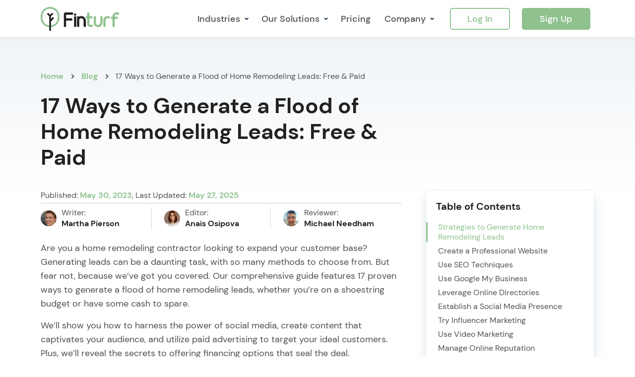

--- FILE ---
content_type: text/html; charset=UTF-8
request_url: https://finturf.com/blog/home-remodeling-leads/
body_size: 24021
content:
<!DOCTYPE html>
<html lang="en-US">
<head>
    <meta charset="UTF-8">
    <meta http-equiv="X-UA-Compatible" content="IE=edge">
    <meta name="viewport" content="width=device-width, initial-scale=1, user-scalable=no">
    <link rel="profile" href="http://gmpg.org/xfn/11">

    <meta name='robots' content='index, follow, max-image-preview:large, max-snippet:-1, max-video-preview:-1' />

	<title>How to Generate Home Remodeling Leads and Grow Your Business</title>
	<meta name="description" content="Want to increase your home improvement leads? Our article offers practical advice and actionable steps to help you generate more leads and grow your revenue." />
	<link rel="canonical" href="https://finturf.com/blog/home-remodeling-leads/" />
	<meta property="og:locale" content="en_US" />
	<meta property="og:type" content="article" />
	<meta property="og:title" content="How to Generate Home Remodeling Leads and Grow Your Business" />
	<meta property="og:description" content="Want to increase your home improvement leads? Our article offers practical advice and actionable steps to help you generate more leads and grow your revenue." />
	<meta property="og:url" content="https://finturf.com/blog/home-remodeling-leads/" />
	<meta property="og:site_name" content="Finturf.com" />
	<meta property="article:published_time" content="2023-05-30T16:20:04+00:00" />
	<meta property="article:modified_time" content="2025-05-27T17:03:21+00:00" />
	<meta property="og:image" content="https://finturf.com/wp-content/uploads/contractor-1.jpg" />
	<meta property="og:image:width" content="1200" />
	<meta property="og:image:height" content="793" />
	<meta property="og:image:type" content="image/jpeg" />
	<meta name="author" content="Martha Pierson" />
	<meta name="twitter:card" content="summary_large_image" />
	<meta name="twitter:label1" content="Written by" />
	<meta name="twitter:data1" content="Martha Pierson" />
	<meta name="twitter:label2" content="Est. reading time" />
	<meta name="twitter:data2" content="21 minutes" />


<style id='classic-theme-styles-inline-css' type='text/css'>
/*! This file is auto-generated */
.wp-block-button__link{color:#fff;background-color:#32373c;border-radius:9999px;box-shadow:none;text-decoration:none;padding:calc(.667em + 2px) calc(1.333em + 2px);font-size:1.125em}.wp-block-file__button{background:#32373c;color:#fff;text-decoration:none}
</style>
<style id='global-styles-inline-css' type='text/css'>
:root{--wp--preset--aspect-ratio--square: 1;--wp--preset--aspect-ratio--4-3: 4/3;--wp--preset--aspect-ratio--3-4: 3/4;--wp--preset--aspect-ratio--3-2: 3/2;--wp--preset--aspect-ratio--2-3: 2/3;--wp--preset--aspect-ratio--16-9: 16/9;--wp--preset--aspect-ratio--9-16: 9/16;--wp--preset--color--black: #000000;--wp--preset--color--cyan-bluish-gray: #abb8c3;--wp--preset--color--white: #ffffff;--wp--preset--color--pale-pink: #f78da7;--wp--preset--color--vivid-red: #cf2e2e;--wp--preset--color--luminous-vivid-orange: #ff6900;--wp--preset--color--luminous-vivid-amber: #fcb900;--wp--preset--color--light-green-cyan: #7bdcb5;--wp--preset--color--vivid-green-cyan: #00d084;--wp--preset--color--pale-cyan-blue: #8ed1fc;--wp--preset--color--vivid-cyan-blue: #0693e3;--wp--preset--color--vivid-purple: #9b51e0;--wp--preset--gradient--vivid-cyan-blue-to-vivid-purple: linear-gradient(135deg,rgba(6,147,227,1) 0%,rgb(155,81,224) 100%);--wp--preset--gradient--light-green-cyan-to-vivid-green-cyan: linear-gradient(135deg,rgb(122,220,180) 0%,rgb(0,208,130) 100%);--wp--preset--gradient--luminous-vivid-amber-to-luminous-vivid-orange: linear-gradient(135deg,rgba(252,185,0,1) 0%,rgba(255,105,0,1) 100%);--wp--preset--gradient--luminous-vivid-orange-to-vivid-red: linear-gradient(135deg,rgba(255,105,0,1) 0%,rgb(207,46,46) 100%);--wp--preset--gradient--very-light-gray-to-cyan-bluish-gray: linear-gradient(135deg,rgb(238,238,238) 0%,rgb(169,184,195) 100%);--wp--preset--gradient--cool-to-warm-spectrum: linear-gradient(135deg,rgb(74,234,220) 0%,rgb(151,120,209) 20%,rgb(207,42,186) 40%,rgb(238,44,130) 60%,rgb(251,105,98) 80%,rgb(254,248,76) 100%);--wp--preset--gradient--blush-light-purple: linear-gradient(135deg,rgb(255,206,236) 0%,rgb(152,150,240) 100%);--wp--preset--gradient--blush-bordeaux: linear-gradient(135deg,rgb(254,205,165) 0%,rgb(254,45,45) 50%,rgb(107,0,62) 100%);--wp--preset--gradient--luminous-dusk: linear-gradient(135deg,rgb(255,203,112) 0%,rgb(199,81,192) 50%,rgb(65,88,208) 100%);--wp--preset--gradient--pale-ocean: linear-gradient(135deg,rgb(255,245,203) 0%,rgb(182,227,212) 50%,rgb(51,167,181) 100%);--wp--preset--gradient--electric-grass: linear-gradient(135deg,rgb(202,248,128) 0%,rgb(113,206,126) 100%);--wp--preset--gradient--midnight: linear-gradient(135deg,rgb(2,3,129) 0%,rgb(40,116,252) 100%);--wp--preset--font-size--small: 13px;--wp--preset--font-size--medium: 20px;--wp--preset--font-size--large: 36px;--wp--preset--font-size--x-large: 42px;--wp--preset--spacing--20: 0.44rem;--wp--preset--spacing--30: 0.67rem;--wp--preset--spacing--40: 1rem;--wp--preset--spacing--50: 1.5rem;--wp--preset--spacing--60: 2.25rem;--wp--preset--spacing--70: 3.38rem;--wp--preset--spacing--80: 5.06rem;--wp--preset--shadow--natural: 6px 6px 9px rgba(0, 0, 0, 0.2);--wp--preset--shadow--deep: 12px 12px 50px rgba(0, 0, 0, 0.4);--wp--preset--shadow--sharp: 6px 6px 0px rgba(0, 0, 0, 0.2);--wp--preset--shadow--outlined: 6px 6px 0px -3px rgba(255, 255, 255, 1), 6px 6px rgba(0, 0, 0, 1);--wp--preset--shadow--crisp: 6px 6px 0px rgba(0, 0, 0, 1);}:where(.is-layout-flex){gap: 0.5em;}:where(.is-layout-grid){gap: 0.5em;}body .is-layout-flex{display: flex;}.is-layout-flex{flex-wrap: wrap;align-items: center;}.is-layout-flex > :is(*, div){margin: 0;}body .is-layout-grid{display: grid;}.is-layout-grid > :is(*, div){margin: 0;}:where(.wp-block-columns.is-layout-flex){gap: 2em;}:where(.wp-block-columns.is-layout-grid){gap: 2em;}:where(.wp-block-post-template.is-layout-flex){gap: 1.25em;}:where(.wp-block-post-template.is-layout-grid){gap: 1.25em;}.has-black-color{color: var(--wp--preset--color--black) !important;}.has-cyan-bluish-gray-color{color: var(--wp--preset--color--cyan-bluish-gray) !important;}.has-white-color{color: var(--wp--preset--color--white) !important;}.has-pale-pink-color{color: var(--wp--preset--color--pale-pink) !important;}.has-vivid-red-color{color: var(--wp--preset--color--vivid-red) !important;}.has-luminous-vivid-orange-color{color: var(--wp--preset--color--luminous-vivid-orange) !important;}.has-luminous-vivid-amber-color{color: var(--wp--preset--color--luminous-vivid-amber) !important;}.has-light-green-cyan-color{color: var(--wp--preset--color--light-green-cyan) !important;}.has-vivid-green-cyan-color{color: var(--wp--preset--color--vivid-green-cyan) !important;}.has-pale-cyan-blue-color{color: var(--wp--preset--color--pale-cyan-blue) !important;}.has-vivid-cyan-blue-color{color: var(--wp--preset--color--vivid-cyan-blue) !important;}.has-vivid-purple-color{color: var(--wp--preset--color--vivid-purple) !important;}.has-black-background-color{background-color: var(--wp--preset--color--black) !important;}.has-cyan-bluish-gray-background-color{background-color: var(--wp--preset--color--cyan-bluish-gray) !important;}.has-white-background-color{background-color: var(--wp--preset--color--white) !important;}.has-pale-pink-background-color{background-color: var(--wp--preset--color--pale-pink) !important;}.has-vivid-red-background-color{background-color: var(--wp--preset--color--vivid-red) !important;}.has-luminous-vivid-orange-background-color{background-color: var(--wp--preset--color--luminous-vivid-orange) !important;}.has-luminous-vivid-amber-background-color{background-color: var(--wp--preset--color--luminous-vivid-amber) !important;}.has-light-green-cyan-background-color{background-color: var(--wp--preset--color--light-green-cyan) !important;}.has-vivid-green-cyan-background-color{background-color: var(--wp--preset--color--vivid-green-cyan) !important;}.has-pale-cyan-blue-background-color{background-color: var(--wp--preset--color--pale-cyan-blue) !important;}.has-vivid-cyan-blue-background-color{background-color: var(--wp--preset--color--vivid-cyan-blue) !important;}.has-vivid-purple-background-color{background-color: var(--wp--preset--color--vivid-purple) !important;}.has-black-border-color{border-color: var(--wp--preset--color--black) !important;}.has-cyan-bluish-gray-border-color{border-color: var(--wp--preset--color--cyan-bluish-gray) !important;}.has-white-border-color{border-color: var(--wp--preset--color--white) !important;}.has-pale-pink-border-color{border-color: var(--wp--preset--color--pale-pink) !important;}.has-vivid-red-border-color{border-color: var(--wp--preset--color--vivid-red) !important;}.has-luminous-vivid-orange-border-color{border-color: var(--wp--preset--color--luminous-vivid-orange) !important;}.has-luminous-vivid-amber-border-color{border-color: var(--wp--preset--color--luminous-vivid-amber) !important;}.has-light-green-cyan-border-color{border-color: var(--wp--preset--color--light-green-cyan) !important;}.has-vivid-green-cyan-border-color{border-color: var(--wp--preset--color--vivid-green-cyan) !important;}.has-pale-cyan-blue-border-color{border-color: var(--wp--preset--color--pale-cyan-blue) !important;}.has-vivid-cyan-blue-border-color{border-color: var(--wp--preset--color--vivid-cyan-blue) !important;}.has-vivid-purple-border-color{border-color: var(--wp--preset--color--vivid-purple) !important;}.has-vivid-cyan-blue-to-vivid-purple-gradient-background{background: var(--wp--preset--gradient--vivid-cyan-blue-to-vivid-purple) !important;}.has-light-green-cyan-to-vivid-green-cyan-gradient-background{background: var(--wp--preset--gradient--light-green-cyan-to-vivid-green-cyan) !important;}.has-luminous-vivid-amber-to-luminous-vivid-orange-gradient-background{background: var(--wp--preset--gradient--luminous-vivid-amber-to-luminous-vivid-orange) !important;}.has-luminous-vivid-orange-to-vivid-red-gradient-background{background: var(--wp--preset--gradient--luminous-vivid-orange-to-vivid-red) !important;}.has-very-light-gray-to-cyan-bluish-gray-gradient-background{background: var(--wp--preset--gradient--very-light-gray-to-cyan-bluish-gray) !important;}.has-cool-to-warm-spectrum-gradient-background{background: var(--wp--preset--gradient--cool-to-warm-spectrum) !important;}.has-blush-light-purple-gradient-background{background: var(--wp--preset--gradient--blush-light-purple) !important;}.has-blush-bordeaux-gradient-background{background: var(--wp--preset--gradient--blush-bordeaux) !important;}.has-luminous-dusk-gradient-background{background: var(--wp--preset--gradient--luminous-dusk) !important;}.has-pale-ocean-gradient-background{background: var(--wp--preset--gradient--pale-ocean) !important;}.has-electric-grass-gradient-background{background: var(--wp--preset--gradient--electric-grass) !important;}.has-midnight-gradient-background{background: var(--wp--preset--gradient--midnight) !important;}.has-small-font-size{font-size: var(--wp--preset--font-size--small) !important;}.has-medium-font-size{font-size: var(--wp--preset--font-size--medium) !important;}.has-large-font-size{font-size: var(--wp--preset--font-size--large) !important;}.has-x-large-font-size{font-size: var(--wp--preset--font-size--x-large) !important;}
:where(.wp-block-post-template.is-layout-flex){gap: 1.25em;}:where(.wp-block-post-template.is-layout-grid){gap: 1.25em;}
:where(.wp-block-columns.is-layout-flex){gap: 2em;}:where(.wp-block-columns.is-layout-grid){gap: 2em;}
:root :where(.wp-block-pullquote){font-size: 1.5em;line-height: 1.6;}
</style>
<link rel='stylesheet' id='vct-main-bundle-css' href='https://finturf.com/wp-content/themes/finturf/assets/css/bundle.css?ver=1.5' type='text/css' media='all' />
<link rel='stylesheet' id='vct-main-styles-css' href='https://finturf.com/wp-content/themes/finturf/assets/css/styles.css?ver=1761244026' type='text/css' media='all' />
<link rel="https://api.w.org/" href="https://finturf.com/wp-json/" /><link rel="alternate" title="JSON" type="application/json" href="https://finturf.com/wp-json/wp/v2/posts/1141" /><link rel='shortlink' href='https://finturf.com/?p=1141' />
<!-- Google tag (gtag.js) -->
<script async src="https://www.googletagmanager.com/gtag/js?id=G-7VVF7H5WGE"></script>
<script>
 window.dataLayer = window.dataLayer || [];
 function gtag(){dataLayer.push(arguments);}
 gtag('js', new Date());
 gtag('config', 'G-7VVF7H5WGE');
</script>
<!-- End Google Tag Manager -->
<link rel="icon" href="https://finturf.com/wp-content/uploads/cropped-icon-32x32.png" sizes="32x32" />
<link rel="icon" href="https://finturf.com/wp-content/uploads/cropped-icon-192x192.png" sizes="192x192" />
<link rel="apple-touch-icon" href="https://finturf.com/wp-content/uploads/cropped-icon-180x180.png" />
<meta name="msapplication-TileImage" content="https://finturf.com/wp-content/uploads/cropped-icon-270x270.png" />
<!-- BEGIN favicon -->
                <link rel="apple-touch-icon" sizes="57x57" href="https://finturf.com/wp-content/uploads/cropped-icon-57x57.png">
                <link rel="apple-touch-icon" sizes="60x60" href="https://finturf.com/wp-content/uploads/cropped-icon-60x60.png">
                <link rel="apple-touch-icon" sizes="72x72" href="https://finturf.com/wp-content/uploads/cropped-icon-72x72.png">
                <link rel="apple-touch-icon" sizes="76x76" href="https://finturf.com/wp-content/uploads/cropped-icon-76x76.png">
                <link rel="apple-touch-icon" sizes="114x114" href="https://finturf.com/wp-content/uploads/cropped-icon-114x114.png">
                <link rel="apple-touch-icon" sizes="120x120" href="https://finturf.com/wp-content/uploads/cropped-icon-120x120.png">
                <link rel="apple-touch-icon" sizes="144x144" href="https://finturf.com/wp-content/uploads/cropped-icon-144x144.png">
                <link rel="apple-touch-icon" sizes="152x152" href="https://finturf.com/wp-content/uploads/cropped-icon-152x152.png">
                <link rel="apple-touch-icon" sizes="180x180" href="https://finturf.com/wp-content/uploads/cropped-icon-180x180.png">
                <link rel="icon" type="image/png" sizes="192x192"  href="https://finturf.com/wp-content/uploads/cropped-icon-192x192.png">
                <link rel="icon" type="image/png" sizes="96x96" href="https://finturf.com/wp-content/uploads/cropped-icon-96x96.png">
                <link rel="icon" type="image/png" sizes="32x32" href="https://finturf.com/wp-content/uploads/cropped-icon-32x32.png">
                <link rel="icon" type="image/png" sizes="16x16" href="https://finturf.com/wp-content/uploads/cropped-icon-16x16.png">
                <meta name="msapplication-TileColor" content="#ffffff">
                <meta name="msapplication-TileImage" content="https://finturf.com/wp-content/uploads/cropped-icon-144x144.png">
                <meta name="theme-color" content="#ffffff">
                <meta name="twitter:image" content="https://finturf.com/wp-content/uploads/cropped-icon-512x512.png">
                <meta property="og:image" content="https://finturf.com/wp-content/uploads/cropped-icon-512x512.png" />
                <!-- END favicon -->
			
        <script>
        // Crisp Chat
        window.$crisp = [];
        window.CRISP_WEBSITE_ID = "99590da9-c9aa-46a8-9341-21ec063ca378";
        function setCrispSessionData() {
            if (window.$crisp && window.$crisp.push) {
                $crisp.push(["set", "session:data", [
                    [
                        ["userType", "Lead"],
                        ["source", window.location.href]
                    ]
                ]]);
            } else {
                setTimeout(setCrispSessionData, 100);
            }
        }
        (function() {
            var script = document.createElement("script");
            script.src = "https://client.crisp.chat/l.js";
            script.async = true;
            script.defer = true;
            script.id = "crisp-script";
            script.onload = function() {
                setTimeout(setCrispSessionData, 500);
            };
            document.head.appendChild(script);
        })();
        window.addEventListener('load', function() {
            setTimeout(setCrispSessionData, 1000);
        });
    </script>
    
    
    
</head>
<body class="post-template-default single single-post postid-1141 single-format-standard">

    <header class="main_page active">
        <div class="container">
            <div class="main_menu d-flex justify-content-between  align-items-center position-relative">
                <div class="main_logo">
                    <a href="https://finturf.com" data-wpel-link="internal"><img width="159" height="48" src="https://finturf.com/wp-content/themes/finturf/assets/images/logo.svg" alt="Finturf.com"  /></a>
                </div>

                <div class="header_special_menu_container">
                    <div class="d-block d-xl-none navbar_mobile_open zi-1 me-3 me-sm-0"><svg width="24" height="20" viewBox="0 0 24 20" fill="none" xmlns="http://www.w3.org/2000/svg"><path fill-rule="evenodd" clip-rule="evenodd" d="M24 2L0 2V2.14577e-06L24 0V2ZM24 11L0 11V8.99997L24 8.99997V11ZM0 19.9999L24 19.9999V17.9999L0 17.9999V19.9999Z" fill="#515151"/></svg></div>
                </div>

                <nav class="header_menu">
                    <ul class="nav align-items-xl-center">

                        <li class="d-block d-xl-none navbar_mobile_close"><svg width="40" height="40" xmlns="http://www.w3.org/2000/svg" viewBox="0 0 50 50"><path fill="#000" stroke-width="2" d="M9.016,40.837c0.195,0.195,0.451,0.292,0.707,0.292c0.256,0,0.512-0.098,0.708-0.293l14.292-14.309 l14.292,14.309c0.195,0.196,0.451,0.293,0.708,0.293c0.256,0,0.512-0.098,0.707-0.292c0.391-0.39,0.391-1.023,0.001-1.414 L26.153,25.129L40.43,10.836c0.39-0.391,0.39-1.024-0.001-1.414c-0.392-0.391-1.024-0.391-1.414,0.001L24.722,23.732L10.43,9.423 c-0.391-0.391-1.024-0.391-1.414-0.001c-0.391,0.39-0.391,1.023-0.001,1.414l14.276,14.293L9.015,39.423 C8.625,39.813,8.625,40.447,9.016,40.837z"></path></svg></li>
                        <li class="navbar_dropdown me-2">
                            <a class="nav-item regular " href="#">Industries</a><ul class="navbar_dropdown_container">
                <li class="navbar_parent_menu">
                    <a class="navbar_dropdown_item " href="https://finturf.com/contractor-financing/">Contractor Financing</a>
                    <ul class="navbar_parent_container two_columns">
                        <li>
                            <a class="navbar_dropdown_item " href="https://finturf.com/contractor-financing/adu-financing/">Accessory Dwelling Unit</a>
                        </li>
                    
                        <li>
                            <a class="navbar_dropdown_item " href="https://finturf.com/contractor-financing/basement-finishing-financing/">Basement Finishing</a>
                        </li>
                    
                        <li>
                            <a class="navbar_dropdown_item " href="https://finturf.com/contractor-financing/bathroom-financing/">Bathroom Remodeling</a>
                        </li>
                    
                        <li>
                            <a class="navbar_dropdown_item " href="https://finturf.com/contractor-financing/blinds-financing/">Blinds & Shades</a>
                        </li>
                    
                        <li>
                            <a class="navbar_dropdown_item " href="https://finturf.com/contractor-financing/closet-and-storage-system-financing/">Closet and Storage System</a>
                        </li>
                    
                        <li>
                            <a class="navbar_dropdown_item " href="https://finturf.com/contractor-financing/concrete-financing/">Concrete</a>
                        </li>
                    
                        <li>
                            <a class="navbar_dropdown_item " href="https://finturf.com/contractor-financing/deck-patio-financing/">Deck & Patio</a>
                        </li>
                    
                        <li>
                            <a class="navbar_dropdown_item " href="https://finturf.com/contractor-financing/earthquake-retrofit-financing/">Earthquake Retrofit</a>
                        </li>
                    
                        <li>
                            <a class="navbar_dropdown_item " href="https://finturf.com/contractor-financing/electrical-financing/">Electrical</a>
                        </li>
                    
                        <li>
                            <a class="navbar_dropdown_item " href="https://finturf.com/contractor-financing/energy-storage-financing/">Energy Storage</a>
                        </li>
                    
                        <li>
                            <a class="navbar_dropdown_item " href="https://finturf.com/contractor-financing/fence-financing/">Fence</a>
                        </li>
                    
                        <li>
                            <a class="navbar_dropdown_item " href="https://finturf.com/contractor-financing/fireplace-financing/">Fireplace</a>
                        </li>
                    
                        <li>
                            <a class="navbar_dropdown_item " href="https://finturf.com/contractor-financing/flooring-financing/">Flooring</a>
                        </li>
                    
                        <li>
                            <a class="navbar_dropdown_item " href="https://finturf.com/contractor-financing/garage-financing/">Garage</a>
                        </li>
                    
                        <li>
                            <a class="navbar_dropdown_item " href="https://finturf.com/contractor-financing/garage-door-financing/">Garage Door</a>
                        </li>
                    
                        <li>
                            <a class="navbar_dropdown_item " href="https://finturf.com/contractor-financing/generator-financing/">Generator</a>
                        </li>
                    
                        <li>
                            <a class="navbar_dropdown_item " href="https://finturf.com/contractor-financing/geothermal-financing/">Geothermal</a>
                        </li>
                    
                        <li>
                            <a class="navbar_dropdown_item " href="https://finturf.com/contractor-financing/home-security-financing/">Home Security</a>
                        </li>
                    
                        <li>
                            <a class="navbar_dropdown_item " href="https://finturf.com/contractor-financing/house-painting-financing/">House Painting</a>
                        </li>
                    
                        <li>
                            <a class="navbar_dropdown_item " href="https://finturf.com/contractor-financing/hvac-financing/">HVAC</a>
                        </li>
                    
                        <li>
                            <a class="navbar_dropdown_item " href="https://finturf.com/contractor-financing/insulation-financing/">Insulation</a>
                        </li>
                    
                        <li>
                            <a class="navbar_dropdown_item " href="https://finturf.com/contractor-financing/kitchen-financing/">Kitchen Remodeling</a>
                        </li>
                    
                        <li>
                            <a class="navbar_dropdown_item " href="https://finturf.com/contractor-financing/landscaping-financing/">Landscaping</a>
                        </li>
                    
                        <li>
                            <a class="navbar_dropdown_item " href="https://finturf.com/contractor-financing/mobile-home-financing/">Mobile Home</a>
                        </li>
                    
                        <li>
                            <a class="navbar_dropdown_item " href="https://finturf.com/contractor-financing/pest-control-financing/">Pest Control</a>
                        </li>
                    
                        <li>
                            <a class="navbar_dropdown_item " href="https://finturf.com/contractor-financing/plumbing-financing/">Plumbing</a>
                        </li>
                    
                        <li>
                            <a class="navbar_dropdown_item " href="https://finturf.com/contractor-financing/pool-and-spa-financing/">Pool and Spa</a>
                        </li>
                    
                        <li>
                            <a class="navbar_dropdown_item " href="https://finturf.com/contractor-financing/renovation-and-remodeling-financing/">Renovation and Remodeling</a>
                        </li>
                    
                        <li>
                            <a class="navbar_dropdown_item " href="https://finturf.com/contractor-financing/roofing-financing/">Roofing</a>
                        </li>
                    
                        <li>
                            <a class="navbar_dropdown_item " href="https://finturf.com/contractor-financing/solar-panel-financing/">Solar</a>
                        </li>
                    
                        <li>
                            <a class="navbar_dropdown_item " href="https://finturf.com/contractor-financing/turf-financing/">Turf and Artificial Grass</a>
                        </li>
                    
                        <li>
                            <a class="navbar_dropdown_item " href="https://finturf.com/contractor-financing/water-treatment-financing/">Water Treatment</a>
                        </li>
                    
                        <li>
                            <a class="navbar_dropdown_item " href="https://finturf.com/contractor-financing/windows-doors-financing/">Windows & Doors</a>
                        </li>
                    
                    </ul>
                </li>
                <li class="navbar_parent_menu">
                    <a class="navbar_dropdown_item " href="#">Medical</a>
                    <ul class="navbar_parent_container">
                        <li>
                            <a class="navbar_dropdown_item " href="https://finturf.com/medical/bariatric-financing/">Bariatric & Weight Loss</a>
                        </li>
                    
                        <li>
                            <a class="navbar_dropdown_item " href="https://finturf.com/medical/chiropractic-financing/">Chiropractic</a>
                        </li>
                    
                        <li>
                            <a class="navbar_dropdown_item " href="https://finturf.com/medical/dental-financing/">Dental</a>
                        </li>
                    
                        <li>
                            <a class="navbar_dropdown_item " href="https://finturf.com/medical/dermatology-financing/">Dermatology</a>
                        </li>
                    
                        <li>
                            <a class="navbar_dropdown_item " href="https://finturf.com/medical/hair-transplant-financing/">Hair Transplant</a>
                        </li>
                    
                        <li>
                            <a class="navbar_dropdown_item " href="https://finturf.com/medical/hearing-financing/">Hearing</a>
                        </li>
                    
                        <li>
                            <a class="navbar_dropdown_item " href="https://finturf.com/medical/equipment-financing/">Medical Equipment</a>
                        </li>
                    
                        <li>
                            <a class="navbar_dropdown_item " href="https://finturf.com/medical/mens-health-financing/">Men's Health</a>
                        </li>
                    
                        <li>
                            <a class="navbar_dropdown_item " href="https://finturf.com/medical/plastic-surgery-financing/">Plastic Surgery</a>
                        </li>
                    
                        <li>
                            <a class="navbar_dropdown_item " href="https://finturf.com/medical/vision-lasik-financing/">Vision & Lasik</a>
                        </li>
                    
                        <li>
                            <a class="navbar_dropdown_item " href="https://finturf.com/medical/womens-health-financing/">Women's Health</a>
                        </li>
                    
                    </ul>
                </li>
                <li class="navbar_parent_menu">
                    <a class="navbar_dropdown_item " href="#">Other Services</a>
                    <ul class="navbar_parent_container">
                        <li>
                            <a class="navbar_dropdown_item " href="https://finturf.com/other-services/auto-repair-financing/">Auto Repair</a>
                        </li>
                    
                        <li>
                            <a class="navbar_dropdown_item " href="https://finturf.com/other-services/tax-resolution-financing/">Tax Resolution</a>
                        </li>
                    
                        <li>
                            <a class="navbar_dropdown_item " href="https://finturf.com/other-services/tattoo-financing/">Tattoo</a>
                        </li>
                    
                        <li>
                            <a class="navbar_dropdown_item " href="https://finturf.com/other-services/veterinary-financing/">Veterinary</a>
                        </li>
                    
                    </ul>
                </li></ul>                        </li>
                        <li class="navbar_dropdown me-2">
                            <a class="nav-item regular " href="#">Our Solutions</a>
                            <ul class="navbar_dropdown_container">
                                <li>
                                    <a class="navbar_dropdown_item " href="https://finturf.com/api-solutions/">API Solutions</a>
                                </li>
                                <li>
                                    <a class="navbar_dropdown_item " href="https://finturf.com/calculator/">Calculator</a>
                                </li>
                                <li>
                                    <a class="navbar_dropdown_item " href="https://finturf.com/finturf-ai/">Finturf AI</a>
                                </li>
                                <li>
                                    <a class="navbar_dropdown_item " href="https://finturf.com/lenders/">Lender Network</a>
                                </li>
                                <li>
                                    <a class="navbar_dropdown_item " href="https://finturf.com/lending-as-service-platform/">Lending-as-a-Service (LaaS)</a>
                                </li>
                                <li>
                                    <a class="navbar_dropdown_item " href="https://finturf.com/merchants/">Merchant Financing Services</a>
                                </li>
                                <li>
                                    <a class="navbar_dropdown_item " href="https://finturf.com/partners/">Partner Program</a>
                                </li>
                                <li>
                                    <a class="navbar_dropdown_item" target="_self" href="https://consumer.finturf.com/" data-wpel-link="external" rel="external noopener noreferrer">I Need Financing</a>
                                </li>
                            </ul>
                        </li>
                        <li class="me-0"><a class="nav-item regular " href="https://finturf.com/pricing/">Pricing</a></li>
                        <li class="navbar_dropdown me-2 me-xl-4">
                            <a class="nav-item regular " href="#">Company</a>
                            <ul class="navbar_dropdown_container">
                                <li>
                                    <a class="navbar_dropdown_item " href="https://finturf.com/about-us/">About Us</a>
                                </li>
                                <li>
                                    <a class="navbar_dropdown_item " href="https://finturf.com/contact-us/">Contact Us</a>
                                </li>
                                <li>
                                    <a class="navbar_dropdown_item " href="https://finturf.com/blog/">Blog</a>
                                </li>
                                <li>
                                    <a class="navbar_dropdown_item " href="https://finturf.com/press/">News</a>
                                </li>
                            </ul>
                        </li>

                                                    <li><a class="nav-item navbar_item_special_2" target="_blank" href="https://merchant.finturf.com/login" data-wpel-link="external" rel="external noopener noreferrer">Log In</a></li>
                            <li><a class="nav-item navbar_item_special_3" target="_blank" href="https://merchant.finturf.com/registration" data-wpel-link="external" rel="external noopener noreferrer">Sign Up</a></li>
                        
                    </ul>
                </nav>


            </div>
        </div>
    </header>
	<script src="https://www.google.com/recaptcha/api.js"></script>

	
<script type="application/ld+json">
    {
        "@context": "https://schema.org",
        "@type": "Organization",
        "image": [
            "https://finturf.com/wp-content/themes/finturf/assets/images/meta-logo-and-tagline.png"
        ],
        "name" : "Finturf",
        "address" : {
            "@type": "PostalAddress",
            "addressCountry": "US",
            "addressLocality": "Glendale",
            "addressRegion": "CA",
            "postalCode": "91202",
            "streetAddress": "1132 N Brand Blvd"
        },
        "areaServed": "US",
        "description": "Want to increase your home improvement leads? Our article offers practical advice and actionable steps to help you generate more leads and grow your revenue.",
        "email": "support@finturf.com",
        "alternateName" : "Finturf.com",
        "telephone": "818-844-3955",
        "url": "https://finturf.com",
        "logo": "https://finturf.com/wp-content/themes/finturf/assets/images/meta-logo-and-tagline.png",
        "sameAs" : [
            "https://www.facebook.com/officialfinturf",
            "https://www.linkedin.com/company/finturf/",
            "https://x.com/OfficialFinturf"
        ]
    }
</script><script type="application/ld+json">
        {
            "@context": "http://schema.org",
            "@type": "BlogPosting",
            "mainEntityOfPage": "BlogPosting",
            "image": [
                "https://finturf.com/wp-content/uploads/contractor-1.jpg.webp"
            ],
            "headline": "17 Ways to Generate a Flood of Home Remodeling Leads: Free &#038; Paid",
            "keywords": "",
            "url": "https://finturf.com/blog/home-remodeling-leads/",
            "datePublished": "2023-05-30T16:20:04+00:00",
            "dateCreated": "2023-05-30T16:20:04+00:00",
            "dateModified": "2025-05-27T17:03:21+00:00",
            "description": "Want to increase your home improvement leads? Our article offers practical advice and actionable steps to help you generate more leads and grow your revenue.",
            "publisher": {
                "@type": "Organization",
                "logo": {
                    "@type": "ImageObject",
                    "url": "https://finturf.com/wp-content/themes/finturf/assets/images/meta-logo-and-tagline.png",
                    "width": "1000",
                    "height": "1000",
                    "name": "Finturf.com"
                },
                "name": "Finturf"
            },
            "author": {
    "@type": "Person",
    "name": "Martha Pierson",
    "url": "https://finturf.com/author/martha-pierson/"
},
            "editor": {
            "@type": "Person",
            "name": "Anais Osipova",
            "url": "https://finturf.com/author/anais-osipova/"
        },
            "reviewedBy": {
            "@type": "Person",
            "name": "Michael Needham",
            "url": "https://finturf.com/author/michael/"
        }
    }
</script>

<section class="full_screen_gradient_light first_block_on_page py-2 pt-md-5 pb-md-3">
    <div class="container py-md-4 pt-md-6 position-relative">
        <div class="row">
            <div class="col-lg-8">
                <div id="crumbs" class="breadcrumbs_container breadcrumbs_container_new w-100 mb-2 mb-md-0" itemscope itemtype="https://schema.org/BreadcrumbList">
                    <span class="breadcrumb_link" itemprop="itemListElement" itemscope itemtype="https://schema.org/ListItem"><a itemprop="item" href="https://finturf.com" data-wpel-link="internal"><i style="font-style: normal;" itemprop="name">Home</i></a><meta itemprop="position" content="1" /></span>
                    <span class="breadcrumb_link" itemprop="itemListElement" itemscope itemtype="https://schema.org/ListItem"><a itemprop="item" href="https://finturf.com/blog/" data-wpel-link="internal"><i style="font-style: normal;" itemprop="name">Blog</i></a><meta itemprop="position" content="2" /></span>
                    <span class="breadcrumb_link breadcrumb_last" itemprop="itemListElement" itemscope itemtype="https://schema.org/ListItem"><i style="font-style: normal;" itemprop="name">17 Ways to Generate a Flood of Home Remodeling Leads: Free &#038; Paid</i><meta itemprop="position" content="3" /></span>
                </div>
                <h1 class="mb-md-0 like_h2 text-center text-md-start"><strong>17 Ways to Generate a Flood of Home Remodeling Leads: Free &#038; Paid</strong></h1>
            </div>
        </div>
    </div>
</section>

<section class="m-b-75">
    <div class="container">
        <div class="row flex-column-reverse flex-lg-row g-5">
            <div class="col-12 col-lg-8">

                <div class="d-flex flex-column flex-md-row justify-content-between align-items-center align-items-md-end text-center text-md-start">
                    <div class="published_header_new_blog mb-3 mb-md-1">
                        Published: <strong class="text-accent">May 30, 2023</strong>,<span class="d-block d-xl-none"></span> Last Updated: <strong class="text-accent">May 27, 2025</strong>                    </div>
                    <div class="sharethis-inline-share-buttons mb-2 text-center text-md-end" style="min-width: 200px;"></div>
                </div>

                <hr class="mt-0 mb-2" />

                <div class="mb-3 mb-md-4">
                    <div class="all-authors-block">
                        <div class="single">
                                                            <div class="image-holder">
                                    <img src="https://finturf.com/wp-content/uploads/martha-pierson-300x300.jpg" class="img-responsive img-circle" alt="Writer at Finturf.com" title="Writer at Finturf.com" />
                                </div>
                                                        <div>
                                Writer: <a href="https://finturf.com/author/martha-pierson/" class="author_name text-header-black" data-wpel-link="internal"><strong>Martha Pierson</strong></a>
                            </div>
                        </div>

                                                    <div class="single">
                                                                    <div class="image-holder">
                                        <img src="https://finturf.com/wp-content/uploads/image0-300x300.jpeg" class="img-responsive img-circle" alt="Editor at Finturf.com" title="Editor at Finturf.com" />
                                    </div>
                                                                <div>
                                    Editor: <a href="https://finturf.com/author/anais-osipova/" class="author_name text-header-black" data-wpel-link="internal"><strong>Anais Osipova</strong></a>
                                </div>
                            </div>
                        
                                                    <div class="single">
                                                                    <div class="image-holder">
                                        <img src="https://finturf.com/wp-content/uploads/michael_profile-1-300x300.jpg" class="img-responsive img-circle" alt="Reviewer at Finturf.com" title="Reviewer at Finturf.com" />
                                    </div>
                                                                <div>
                                    Reviewer: <a href="https://finturf.com/author/michael/" class="author_name text-header-black" data-wpel-link="internal"><strong>Michael Needham</strong></a>
                                </div>
                            </div>
                                            </div>
                </div>

                                    <div class="col-12 d-lg-none">

                        <div class="toc toc_mobile">
                            <h5 class="text-start mb-0 position-relative">
                                <strong>Table of Contents</strong>
                                <span class="expand_toc"><svg xmlns="http://www.w3.org/2000/svg" viewBox="0 0 448 512"><path fill="currentColor" d="M207.029 381.476L12.686 187.132c-9.373-9.373-9.373-24.569 0-33.941l22.667-22.667c9.357-9.357 24.522-9.375 33.901-.04L224 284.505l154.745-154.021c9.379-9.335 24.544-9.317 33.901.04l22.667 22.667c9.373 9.373 9.373 24.569 0 33.941L240.971 381.476c-9.373 9.372-24.569 9.372-33.942 0z"></path></svg></span>
                            </h5>
                            <ul id="toc_list" class="toc_list px-3 px-md-4 mt-3 mt-lg-0"><li class="indent-2 mb-2"><a class="text-decoration-none" href="#strategies-to-generate-home-remodeling-leads">Strategies to Generate Home Remodeling Leads</a></li><li class="indent-3 mb-2"><a class="text-decoration-none" href="#create-a-professional-website">Create a Professional Website</a></li><li class="indent-3 mb-2"><a class="text-decoration-none" href="#use-seo-techniques">Use SEO Techniques</a></li><li class="indent-3 mb-2"><a class="text-decoration-none" href="#use-google-my-business">Use Google My Business</a></li><li class="indent-3 mb-2"><a class="text-decoration-none" href="#leverage-online-directories">Leverage Online Directories</a></li><li class="indent-3 mb-2"><a class="text-decoration-none" href="#establish-a-social-media-presence">Establish a Social Media Presence</a></li><li class="indent-3 mb-2"><a class="text-decoration-none" href="#try-influencer-marketing">Try Influencer Marketing</a></li><li class="indent-3 mb-2"><a class="text-decoration-none" href="#use-video-marketing">Use Video Marketing</a></li><li class="indent-3 mb-2"><a class="text-decoration-none" href="#manage-online-reputation">Manage Online Reputation</a></li><li class="indent-3 mb-2"><a class="text-decoration-none" href="#build-relationships">Build Relationships</a></li><li class="indent-3 mb-2"><a class="text-decoration-none" href="#partner-with-local-businesses">Partner with Local Businesses</a></li><li class="indent-3 mb-2"><a class="text-decoration-none" href="#host-events">Host Events</a></li><li class="indent-3 mb-2"><a class="text-decoration-none" href="#take-advantage-of-blogging">Take Advantage of Blogging</a></li><li class="indent-3 mb-2"><a class="text-decoration-none" href="#use-referral-marketing">Use Referral Marketing</a></li><li class="indent-3 mb-2"><a class="text-decoration-none" href="#utilize-email-marketing">Utilize Email Marketing</a></li><li class="indent-3 mb-2"><a class="text-decoration-none" href="#use-paid-advertising">Use Paid Advertising</a></li><li class="indent-3 mb-2"><a class="text-decoration-none" href="#offer-free-remodeling-consultations">Offer Free Remodeling Consultations</a></li><li class="indent-3 mb-2"><a class="text-decoration-none" href="#offer-customer-financing-and-payment-plans">Offer Customer Financing and Payment Plans</a></li></ul>                        </div>

                    </div>
                

                <div class="blog_section mb-5">

                    <p>Are you a home remodeling contractor looking to expand your customer base? Generating leads can be a daunting task, with so many methods to choose from. But fear not, because we’ve got you covered. Our comprehensive guide features 17 proven ways to generate a flood of home remodeling leads, whether you’re on a shoestring budget or have some cash to spare.</p>



<p>We’ll show you how to harness the power of social media, create content that captivates your audience, and utilize paid advertising to target your ideal customers. Plus, we’ll reveal the secrets to offering financing options that seal the deal.</p>



<p>Don’t waste any more time wondering how to generate leads. Let’s dive into our ultimate guide and discover the <strong>17 ways to generate a steady stream of leads for your home remodeling business</strong>.</p>



<h2 id="strategies-to-generate-home-remodeling-leads" class="wp-block-heading"><a></a><strong>Strategies to Generate Home Remodeling Leads</strong></h2>



<p>Generating leads for a home remodeling business can be challenging, but there are several effective strategies that can be used to drive interest and attract potential customers. Here are some of the most common methods:</p>



<h3 id="create-a-professional-website" class="wp-block-heading"><a></a><strong>Create a Professional Website</strong></h3>



<p>When your website looks professional and visually appealing, it is more likely to instill trust in your customers. Hence, your business needs to allocate appropriate attention and resources to improve your website.</p>



<figure class="wp-block-image size-large"><img fetchpriority="high" decoding="async" width="1024" height="666" src="https://finturf.com/wp-content/uploads/web-designer-1.jpg.webp" alt="Web designer building website" class="wp-image-1157"></figure>



<p>To make the website effective, it should include a homepage that features a straightforward and precise value proposition, as well as a clear call to action. The latter can prompt visitors to take action, such as scheduling a consultation or requesting a quote. Additionally, you can include a portfolio showcasing completed projects and testimonials from satisfied customers.</p>



<ul class="wp-block-list">
<li>The “<strong>About Us</strong>” section should provide detailed information about the business, its services, the background of the owners and key employees, as well as the mission statement and values.</li>



<li>The “<strong>Services</strong>” section should clearly list the services offered, estimated costs, detailed descriptions, and images and videos of completed projects.</li>



<li>The <strong>“Contact Us”</strong> section should have a contact form, contact information, and a map with the business location. The website should also have a blog that posts informative and educational articles on home remodeling topics and showcases the expertise of the business.</li>
</ul>



<h3 id="use-seo-techniques" class="wp-block-heading"><a></a><strong>Use SEO Techniques</strong></h3>



<p>Search engine optimization (SEO) can help home improvement businesses generate leads in the following ways:</p>



<ul class="wp-block-list">
<li><strong>Increased visibility</strong>: SEO helps websites rank higher on search engine result pages (SERPs) like Google. In turn, this increases the likelihood that potential customers will find the business when searching for home improvement services.</li>



<li><strong>Targeted traffic:</strong> Using targeted home improvement keywords directs individuals searching for home remodeling services directly to your website.</li>



<li><strong>Cost-effective</strong>: <a href="https://www.titangrowth.com/blog/seo-vs-paid-search-623/" data-wpel-link="external" target="_blank" rel="external noopener noreferrer">Unlike paid advertising, SEO</a> is a cost-effective way to drive traffic to a website. Paid advertising ceases to bring results once the ads stop running. Conversely, SEO can generate long-term traffic if continuous efforts are made to maintain SERP positions and optimize for better ranking.</li>



<li><strong>Credibility</strong>: By ranking well on search engine results, a website becomes more credible and trustworthy in the eyes of potential customers. This can increase the likelihood that visitors will contact the business or request a quote.</li>
</ul>



<p>Unlike paid advertising, the results from SEO are long-lasting. If a website continues to be optimized and updated regularly, it can continue to rank well and generate leads for years to come. Optimizing and updating a website for SEO involves several steps, including:</p>



<h4 id="researching-relevant-and-high-volume-keywords" class="wp-block-heading"><strong>Researching Relevant and High-Volume Keywords</strong></h4>



<p>By using primary and secondary keywords, SEO can drive relevant traffic to your website. The purpose of keyword usage is to improve the visibility and relevance of a website on search engine result pages. Keywords help search engines understand the topic and context of a webpage.</p>



<figure class="wp-block-image size-large"><img decoding="async" width="1024" height="683" src="https://finturf.com/wp-content/uploads/digital-marketing.jpg.webp" alt="Overhead view of digital marketing meeting" class="wp-image-1147"></figure>



<p>Therefore, when optimizing for SEO, use keywords that are relevant to your business and have a high search volume. This helps to drive more relevant traffic to the website and increases the chances of ranking higher in search results. And, the higher you rank, the higher the chances that a visitor will see the services offered and become a potential lead.</p>



<p>Some relevant keywords to naturally incorporate include kitchen remodel, bathroom renovation, home improvement, home renovation, home decor, landscaping ideas, and energy-efficient home upgrades.</p>



<h4 id="ensuring-on-page-optimization" class="wp-block-heading"><strong>Ensuring On-Page Optimization</strong></h4>



<p>Optimized titles, meta descriptions, header tags, alt tags for images, and URLs help search engines understand the content of the page and present it to users searching for relevant information.</p>



<p>Meta descriptions are short summaries that may show up on the search engine result page that act as a <a href="https://themeisle.com/blog/meta-description-examples/#how-to-write-good-meta-description" data-wpel-link="external" target="_blank" rel="external noopener noreferrer">hook to draw the reader’s interest</a>.</p>



<p>Header tags and URLs are short phrases describing the webpage’s content. When creating URL tags, include relevant keywords while keeping the link concise and free of unnecessary symbols and characters.</p>



<p>Alt tags for images describe the images you include in blogs, landing pages, and advertisements. For example, you can tag renovation images with descriptions like “Before-and-after kitchen renovation featuring new cabinets, countertops, and backsplash,” “Master bathroom renovation with a new vanity, tile shower, and freestanding bathtub,” or “Stylish living room makeover with a new sectional sofa, accent chairs, and statement lighting.”</p>



<h4 id="building-quality-backlinks-from-reputable-sources" class="wp-block-heading"><strong>Building Quality Backlinks From Reputable Sources</strong></h4>



<p>Building quality backlinks involves obtaining relevant and niche-specific links from reputable home improvement contractors, websites, and interior design businesses. Examples of reputable sources in the home renovation industry include Houzz, HomeAdvisor, and Lowe’s Home Improvement. To acquire backlinks, your business can create useful blog content, collaborate with partners, influencers, and bloggers in the home improvement and interior design space, and create guest content for high-ranking sites.</p>



<h4 id="tracking-your-website’s-performance" class="wp-block-heading"><strong>Tracking Your Website’s Performance</strong></h4>



<p>It is also advised to monitor and track your website’s performance through paid and free tools. For instance, free tools like Google Analytics and Google Search Console can help you track website traffic, the number of visitors, search queries, time spent on specific pages, and lead funnels.</p>



<figure class="wp-block-image size-large"><img decoding="async" width="1024" height="683" src="https://finturf.com/wp-content/uploads/website-traffic.jpg.webp" alt="Website traffic analytics " class="wp-image-1148"></figure>



<p>Similarly, you can use paid resources like Ahrefs, SemRush, SimilarWeb, and Majestic to track the same metrics. It is highly recommended that you monitor and track these metrics regularly to better understand your website’s performance and identify opportunities for improvement.  </p>



<h3 id="use-google-my-business" class="wp-block-heading"><a></a><strong>Use Google My Business</strong></h3>



<p>Google My Business (GMB) is a free tool that allows businesses to manage their online presence across Google, including search engine results and maps. Managing a GMB listing can improve a business’s visibility, credibility, and lead generation through easy online accessibility.</p>



<p>To maximize the benefits of GMB, complete your business profile by providing accurate and up-to-date information, including your business’s address, phone number, and website. This information will appear on Google Maps and in search results, making it easier for potential customers to find your business.</p>



<p>Adding photos and videos of your work can also help potential customers understand the services you offer and the quality of your work. Similarly, responding to both positive and negative reviews demonstrates your business’s engagement and can help build trust with potential customers. Also, regularly posting updates about your business, such as new services, promotions, and completed projects can keep your business at the forefront of potential customers’ minds.</p>



<p>Additionally, monitoring GMB’s analytics can provide valuable insight into how potential customers interact with your listing. Views, clicks, reviews, photos added, requests for directions, as well as search and map impressions are all analytics you can track via GMB.</p>



<h3 id="leverage-online-directories" class="wp-block-heading"><a></a><strong>Leverage Online Directories</strong></h3>



<p>Online directories are websites that contain lists of information, such as businesses, organizations, and websites. They typically provide detailed information about each listing, including addresses and contact information. Online directories can be used to search for businesses, services, products, and contact information. Take a look at two popular online directories:</p>



<ul class="wp-block-list">
<li><strong>Yelp:</strong> A popular directory for local businesses that includes the company’s address, phone number, and website. It also has a summary of the company and its services or products. Many potential customers rely on Yelp as a reliable review page.</li>



<li><strong>MerchantCircle: </strong>This is a directory and review site that specializes in connecting small businesses with consumers in their local area.</li>
</ul>



<p>Home remodeling businesses can utilize multiple online directories and target the most relevant audiences to drive more leads. The latter can be achieved by exploring the subcategories within the directories and selecting the one that works best for your business.</p>



<p>For instance, if you’re looking for bathroom remodeling leads, you can keep your business listing active on Yelp, add high-quality before and after photos of bathrooms, and use relevant keywords to make it easier for potential customers to find you.</p>



<h3 id="establish-a-social-media-presence" class="wp-block-heading"><a></a><strong>Establish a Social Media Presence</strong></h3>



<p>Today, many successful businesses utilize their social media to drive leads due to the number of users. With so many people scrolling Facebook, Instagram, LinkedIn, Twitter, and TikTok, an active and up-to-date page can be used by businesses to expand their reach. </p>



<figure class="wp-block-image size-large"><img loading="lazy" decoding="async" width="1024" height="530" src="https://finturf.com/wp-content/uploads/instagram-likes.jpg.webp" alt="Business owner using laptop to post on social media" class="wp-image-1149"></figure>



<p>To grow your home renovation business with social media, follow these steps:</p>



<ul class="wp-block-list">
<li><strong>Choose the right platforms</strong>: Select social media platforms that align <a href="https://www.businesstechweekly.com/digital-and-online-marketing/social-media-marketing/right-social-media-platforms/" data-wpel-link="external" target="_blank" rel="external noopener noreferrer">with your target audience and business goals</a>. For example, consider Facebook if your target audience includes homeowners between the ages of 40 and 60.</li>



<li><strong>Create a visually appealing profile</strong>: Use high-quality images, a clear profile picture, and a well-written description that showcases your services and brand personality.</li>



<li><strong>Share valuable content</strong>: Regularly post content that provides value to your target audience, such as before-and-after photos, behind-the-scenes updates, and helpful tips.</li>



<li><strong>Engage with your audience</strong>: Respond to comments, answer questions, and actively seek opportunities to connect with your followers.</li>



<li><strong>Track and measure your success</strong>: Use analytics tools to track your social media performance. Facebook and Instagram offer Insights, which give users information like the number of page views, likes, comments, and reach. You can also track demographic information, such as your audience’s age, gender, and location.<br>Twitter Analytics provides metrics such as tweet impressions, engagement rates, audience demographics, and tweets that are performing well. TikTok provides a suite of analytics tools for business accounts, including metrics such as views, engagement rate, and performance of TikTok advertising campaigns.</li>
</ul>



<h3 id="try-influencer-marketing" class="wp-block-heading"><a></a><strong>Try Influencer Marketing</strong></h3>



<p>Using influencers <a href="https://blog.hubspot.com/marketing/influencer-marketing-stats#:~:text=Influencer%20Marketing%20Effectiveness,-7.&amp;text=50%25%20of%20Millennials%20trust%20product,an%20effective%20form%20of%20marketing." data-wpel-link="external" target="_blank" rel="external noopener noreferrer">is a growing trend</a> in home remodeler marketing – and it usually starts with identifying an influencer that is relevant to your brand. Typically, this individual will be prominent and well-known in the home renovation and design space.</p>



<p>For instance, you can reach out to an interior design influencer to establish a working relationship and collaborate on content that showcases your services in the best light. These collaborations can be before-and-after photos, testimonials, sponsored posts, and ad reads. To evaluate your influencer marketing strategy and its effectiveness, you can set milestones, such as desired views, page clicks, and referrals.</p>



<p>Additionally, you can partner with popular home improvement bloggers who have a large audience and high traffic volume to their websites. You can write a home renovation guest blog post or link to their website on a blog published on your website.</p>



<h3 id="use-video-marketing" class="wp-block-heading"><a></a><strong>Use Video Marketing</strong></h3>



<p>Video marketing is another way you can generate leads for your home remodeling business. Start by identifying your target audience, creating compelling videos showcasing your expertise, and including a clear call to action. For instance, a kitchen remodeling company will more easily generate leads if they create high-quality videos showcasing the before and after of a space they have renovated.</p>



<p>The popularity of shorts and reels has increased tremendously, so it is also worth looking into creating engaging short-form content for Facebook, Instagram reels, <a href="https://www.veed.io/learn/how-to-make-a-youtube-short" data-wpel-link="external" target="_blank" rel="external noopener noreferrer">YouTube shorts</a>, and TikTok, that has approximately <a href="https://viralyft.com/blog/best-time-to-post-on-tiktok" data-wpel-link="external" target="_blank" rel="external noopener noreferrer">1.1 billion</a> monthly active users globally.</p>



<figure class="wp-block-image size-large"><img loading="lazy" decoding="async" width="1024" height="683" src="https://finturf.com/wp-content/uploads/contractor-video.jpg.webp" alt="Contractor creating marketing videos " class="wp-image-1151"></figure>



<p>After the videos are created, you can optimize them for YouTube with keywords and tags, such as home improvement, home remodeling, contractor services, home design, and home transformation.</p>



<p>Additionally, you can share the videos on your business’s social media platforms and engage with your audience by asking questions and responding to comments. This approach can help you reach a wider audience, build a visual representation of your brand, and convert those curious eyes into actual leads for your business.</p>



<h3 id="manage-online-reputation" class="wp-block-heading"><a></a><strong>Manage Online Reputation</strong></h3>



<p>To maintain your online reputation, you must regularly read and respond to feedback about your company to ensure you are meeting your client’s expectations. Let’s first take a look at a few ways you can monitor those reviews:</p>



<ul class="wp-block-list">
<li><strong>Monitor online reviews</strong>: Keep track of online reviews for your business on platforms such as Google, Yelp, and Facebook.</li>



<li><strong>Respond to reviews</strong>: Respond to positive and negative reviews to show that you value your customers and are committed to providing a high-quality experience.</li>



<li><strong>Address negative reviews</strong>: If you receive a negative review, respond in a professional and empathetic manner, apologize for any issues, and offer to resolve the problem. Failing to do so has caused many <a href="https://finturf.com/blog/why-business-loses-customers/" data-wpel-link="internal">businesses to lose their customers</a>.</li>



<li><strong>Promote positive reviews: </strong>Share positive reviews on your website and social media platforms to showcase your customer satisfaction and build trust with potential leads.</li>



<li><strong>Continuously improve</strong>: Use feedback from online reviews to continuously improve your business and provide a better customer experience.</li>
</ul>



<p> Now, let’s explore a few ways in which managing your online reputation can help home remodeling marketing:</p>



<ul class="wp-block-list">
<li><strong>Trust building and satisfaction</strong>: By monitoring online reviews, you can quickly respond to negative reviews and address potential customers’ concerns. Your timely responses can make your customer base feel heard, building trust and increasing their satisfaction.</li>



<li><strong>Increased brand visibility</strong>: Online reviews can help increase the visibility of your business and make it easier for potential customers to find you. Potential customers are more inclined to work with a company that has more positive reviews and company engagement than a competitor that doesn’t.</li>



<li><strong>Competitive insights</strong>: Monitoring online reviews can also provide valuable insight into the preferences and expectations of your clients. As a result, this information can help you identify areas where you can differentiate yourself and stand out in your market.</li>
</ul>



<h3 id="build-relationships" class="wp-block-heading"><a></a><strong>Build Relationships</strong></h3>



<p>Networking can help businesses gain exposure to new audiences, develop partnerships, explore <a href="https://finturf.com/blog/home-improvement-industry/" data-wpel-link="internal">home improvement industry trends</a>, and increase brand exposure.</p>



<p>By participating in networking events and activities, businesses can expand their reach and connect with potential customers and clients who may not have been aware of their products or services. Networking also provides opportunities to connect with other professionals and organizations, which can lead to the development of strategic partnerships and collaborations.</p>



<figure class="wp-block-image size-large"><img loading="lazy" decoding="async" width="1024" height="683" src="https://finturf.com/wp-content/uploads/turf-contractor.jpg.webp" alt="Contractor and homeowners' hands" class="wp-image-952"></figure>



<p>Networking can also help businesses improve their skills and knowledge, which can support their lead-generation efforts. For example, attending home design events and interior workshops can provide access to industry experts and thought leaders, allowing businesses to stay up-to-date on the latest trends and best practices.</p>



<p>Additionally, networking can help build trust and credibility with potential customers and clients, as businesses can share their experiences, successes, and challenges with others in their network. This can help establish a positive reputation, which can be valuable in attracting new leads and customers.</p>



<h3 id="partner-with-local-businesses" class="wp-block-heading"><a></a><strong>Partner with Local Businesses</strong></h3>



<p>Generating leads for your home remodeling business can also be done by <a href="https://business.adobe.com/blog/basics/partnership-marketing-guide" data-wpel-link="external" target="_blank" rel="external noopener noreferrer">partnering with local companies</a>. This involves finding businesses that offer complementary services or products to your own and reaching out to build relationships with them.</p>



<p>For instance, if your kitchen remodeling business is looking for leads, partnering with bathroom improvement companies that may offer additional renovation services could be beneficial. As your reach expands, this partnership can become mutually beneficial and attract leads to both you and the other businesses.</p>



<h3 id="host-events" class="wp-block-heading"><a></a><strong>Host Events</strong></h3>



<p>Organize events such as open houses, workshops, or educational seminars related to home improvement. These events can include home design workshops, remodeling seminars, DIY workshops, fairs, and the latest home improvement product demonstrations.</p>



<p>Advertise these events in your local community and invite potential customers, industry professionals, and members of your network. By providing valuable information and showcasing your expertise, you can attract new leads and build relationships with potential customers. Additionally, by hosting events, you can establish yourself as a thought leader in the industry and increase exposure for your business.</p>



<p>Social media and your company website can also be good tools to advertise the events you’re hosting. Post frequently about your events on your pages and create stories on Instagram and Facebook. You can even host online events to reach a larger demographic or potential clients who cannot attend in-person workshops.</p>



<h3 id="take-advantage-of-blogging" class="wp-block-heading"><a></a><strong>Take Advantage of Blogging</strong></h3>



<p>By creating educational and informative content, you can attract and engage potential customers who are interested in home improvement. This content can include topics such as home renovation tips, design trends, and industry insights.</p>



<figure class="wp-block-image size-large"><img loading="lazy" decoding="async" width="1024" height="683" src="https://finturf.com/wp-content/uploads/blogging.jpg.webp" alt="Creating a home improvement blog" class="wp-image-1152"></figure>



<p>In addition to attracting potential customers, writing blogs and whitepapers can also help establish your business as a thought leader in the industry and increase brand awareness. By sharing your content through your website, social media, and other channels, you can reach a wider audience and drive traffic to your site, where potential customers can learn more about your services and contact you for further information.</p>



<h3 id="use-referral-marketing" class="wp-block-heading"><a></a><strong>Use Referral Marketing</strong></h3>



<p>Referral marketing is a promotional strategy in which current clients are incentivized to refer new customers to a company. This is often accomplished by offering rewards, such as discounts or complimentary services, for successful referrals. </p>



<p>So how can you grow your home renovation business with referral marketing? Here are a few tips that may help:</p>



<ul class="wp-block-list">
<li><strong>Ask for referrals:</strong> Ask satisfied customers for referrals and make it easy for them to do so by providing referral cards or an online referral form.</li>



<li><strong>Offer incentives:</strong> Consider offering incentives such as discounts or special promotions for customers who refer new business to you.</li>



<li><strong>Build relationships</strong>: Build strong relationships with your customers and maintain good communication throughout the remodeling process. This will help to foster trust and increase the likelihood that they will refer you to others.</li>



<li><strong>Stay in touch:</strong> Stay in touch with your customers after the project is completed by sending them follow-up emails or newsletters. This can increase your chances of receiving word-of-mouth referrals.</li>
</ul>



<h3 id="utilize-email-marketing" class="wp-block-heading"><a></a><strong>Utilize Email Marketing</strong></h3>



<p>Email marketing involves sending promotional, transactional, or relationship-building messages to a target audience. </p>



<figure class="wp-block-image size-large"><img loading="lazy" decoding="async" width="1024" height="731" src="https://finturf.com/wp-content/uploads/tablet-email.jpg.webp" alt="Email marketing" class="wp-image-1153"></figure>



<p>Here are some tips for how you can use email marketing for home remodeling lead generation:</p>



<ul class="wp-block-list">
<li><strong>Segment your email list: </strong>Divide your email list into smaller groups based on factors such as geographic location and past projects.</li>



<li><strong>Personalize emails:</strong> Use the recipient’s name in the subject line and body of the email to make it feel more personal and increase open rates.</li>



<li><strong>Offer valuable content:</strong> Provide helpful tips, information about your services, or exclusive offers to your subscribers. You can keep your customer base updated with design trends using catchy subject lines like “Stay Ahead of the Game with the Latest Home Remodeling Trends.”</li>



<li><strong>Use eye-catching subject lines and images</strong>: Make sure your subject line is attention-grabbing and your emails contain high-quality images to engage the recipient. For instance, you can include before and after shots from your most successful projects alongside testimonials.</li>



<li><strong>Test and optimize:</strong> Continuously test different elements of your email campaigns, such as subject lines, calls-to-action, and frequency, to see what best resonates with your audience. You can conduct A/B testing (two versions of an email sent to a randomized customer list) and determine which one generates more sales.</li>



<li><strong>Measure and analyze results:</strong> Use analytics to track <a href="https://www.salesforce.com/blog/top-kpis-for-email-marketers/" data-wpel-link="external" target="_blank" rel="external noopener noreferrer">the success of your email campaigns</a> and make data-driven decisions to improve future campaigns.<br>Many email marketing platforms, like Mailchimp and Constant Contact, have built-in analytics tools that track various KPIs, including open rates, click-through rates, and conversion rates. Google Analytics can track the performance of your email campaigns by integrating with your email marketing platform or tracking links within your emails. You can track metrics such as email clicks, website traffic, and conversions.</li>
</ul>



<h3 id="use-paid-advertising" class="wp-block-heading"><a></a><strong>Use Paid Advertising</strong></h3>



<p>Paid advertising, also known as pay-per-click (PPC) advertising, is a form of digital marketing where advertisers pay a fee each time a user clicks on one of their online ads. Paid advertising allows businesses to reach a large audience quickly and efficiently. It also offers several advantages over other forms of advertising, such as more targeted reach and the ability to measure and track advertising campaign performance.</p>



<p>Here are a few types of paid advertising you can use when generating leads for your home remodeling business:</p>



<ul class="wp-block-list">
<li><strong>Search Engine Advertising</strong>: This type of advertising involves placing ads on search engine result pages (SERPs) that appear when people search for specific keywords. If a user clicks on your ad, you will pay a fee to the search engine.<br>Also, consider mobile call-only ads if you are targeting local traffic. These ads appear on mobile phones and are designed to encourage users to call your business.<br>Note that ads can target audiences in a specific location, time zone, or demographic range.</li>



<li><strong>Display Advertising</strong>: Display advertising involves placing ads on websites and other digital platforms. Advertisers can choose to display their ads on specific websites, or they can choose to display their ads on websites that are part of a network. The ads can be in the form of text, images, or videos.For instance, you could include before and after photos of previous projects in display ads.</li>



<li><strong>Remarketing:</strong> You can <a href="https://www.wordstream.com/blog/ws/2015/10/01/remarketing-facts" data-wpel-link="external" target="_blank" rel="external noopener noreferrer">utilize remarketing ads</a> to retarget users who have previously visited your website. If a user has browsed through your landing pages before but left quickly, you can utilize cookies to present them with ads for your business. This works to remind them of your services and redirect them to your site.</li>



<li><strong>Social Media Advertising:</strong> This type of advertising involves placing ads on social media platforms, such as Facebook, Instagram, Twitter, and LinkedIn. Advertisers can target specific demographics, such as age, gender, location, and interests, and they can choose to display their ads in users’ news feeds, on their profiles, or in groups.</li>



<li><strong>Video Advertising</strong>: Video advertising involves placing ads on video-sharing websites, including YouTube. Advertisers can choose to display their video ads before, during, or after other videos, and they can target specific demographics and interests.</li>
</ul>



<p>Whether a business is looking to increase brand awareness, drive traffic to its website, or generate leads and sales, paid advertising can help achieve these goals in a cost-effective and measurable way.</p>



<h3 id="offer-free-remodeling-consultations" class="wp-block-heading"><a></a><strong>Offer Free Remodeling Consultations</strong></h3>



<p>By offering a no-obligation consultation, you can showcase your expertise and build trust. This is a great opportunity to demonstrate professionalism and establish yourself as a credible and reliable option for home renovation.</p>



<figure class="wp-block-image size-large"><img loading="lazy" decoding="async" width="1024" height="683" src="https://finturf.com/wp-content/uploads/construction-consult.jpg.webp" alt="Construction consultation" class="wp-image-1154"></figure>



<p>Free consultations can help generate leads and encourage potential customers to move forward with your services. To maximize the impact of this marketing strategy, be sure to promote it effectively on your website, social media, and other advertising channels.</p>



<h3 id="offer-customer-financing-and-payment-plans" class="wp-block-heading"><a></a><strong>Offer Customer Financing and Payment Plans</strong></h3>



<p>By providing flexible payment options, you can make your services more accessible and appealing to a wider range of customers. This can be particularly beneficial for customers who are interested in a home renovation project but may not have the funds available to pay for it upfront.</p>



<p>You can offer a <a href="https://finturf.com/contractor-financing/" data-wpel-link="internal">home improvement financing option</a>, such as a direct-to-merchant loan where the lender pays you upfront and directly. Let’s look at some benefits home improvement and renovation financing can offer you and your customers.</p>



<p>Benefits for your company:</p>



<ul class="wp-block-list">
<li><strong>Increased Sales:</strong> Home improvement financing allows homeowners to take on larger projects, such as upgrading or replacing their flooring, without having to pay upfront costs. This can lead to increased sales for contractors who offer financing options, as homeowners are more likely to invest in high-quality flooring when they can spread the cost over time.<br></li>



<li><strong>Competitive Advantage:</strong> Offering financing options can set contractors apart from their competitors, especially those who don’t offer financing. This can help contractors win more bids and attract more customers.<br></li>



<li><strong>Customer Loyalty:</strong> When contractors <a href="https://finturf.com/blog/how-to-offer-customer-financing/" data-wpel-link="internal">offer financing</a>, they can build long-term relationships with their customers. This can lead to repeat business and referrals, as customers are more likely to return to a contractor they trust.<br></li>



<li><strong>Higher Profit Margins:</strong> Financing can allow contractors to offer premium products and services that customers may not have been able to afford otherwise. This can lead to higher profit margins, as contractors can charge more for these premium offerings.<br></li>



<li><strong>Reduced Risk:</strong> When contractors offer financing, they transfer the risk of non-payment to the financing company. This can help contractors reduce their financial risk and ensure they get paid for their work.</li>
</ul>



<p>Benefits for your customers:</p>



<ul class="wp-block-list">
<li><strong>Affordability:</strong> Many customers may not have the funds to pay for a large home renovation project upfront. Financing allows them to spread the cost over time and make manageable monthly payments.<br></li>



<li><strong>Increases Home Value:</strong> Home improvement projects can increase the value of a home. Financing can allow customers to make larger improvements that can increase the value of their home more than smaller improvements that they could pay for upfront.<br></li>



<li><strong>Access to Quality Materials:</strong> Financing allows customers to choose higher quality materials for their home renovation projects that they may not have been able to afford upfront. This can result in a higher-quality finished project and increased satisfaction.<br></li>



<li><strong>Convenience:</strong> Financing can simplify the payment process by consolidating multiple renovation expenses into one payment rather than having to pay for each expense separately. This can make it easier to keep track of expenses and manage <a href="https://finturf.com/blog/operating-cash-flow-for-business/" data-wpel-link="internal">cash flow</a>.</li>
</ul>



<p><strong>Final Thoughts</strong></p>



<p>In the end, the success of your lead generation efforts will depend on your ability to effectively reach and engage your target audience and offer them a unique and valuable experience. With the right approach and a commitment to customer satisfaction, you can successfully grow your home improvement business and generate a steady stream of leads for years to come.</p>

                </div>

                <hr class="mb-2" />
                <div class="d-flex align-items-center align-items-md-start flex-column flex-md-row author_container">
                    <div class="author_image author_image_small me-0 me-md-5 mb-3 mb-md-0">
                        <span class="author_image_container" style="background-image: url(https://finturf.com/wp-content/uploads/martha-pierson-300x300.jpg);" alt="Martha Pierson" title="Martha Pierson"></span>
                    </div>
                    <div class="author_info text-center text-md-start">
                        <h4 class="mb-0"><a href="https://finturf.com/author/martha-pierson/" class="text-decoration-none" data-wpel-link="internal">Martha Pierson</a></h4>
                        <p class="mb-0 fs-16 special_author_description_single"><strong>Content Creator</strong>Martha Pierson is a marketing strategist and business development expert based in Glendale, California. As a content creator for the Finturf blog, Martha shares her vast knowledge and experience with readers to help them build and sustain successful businesses. Her articles offer practical tips and actionable advice that entrepreneurs can implement immediately to achieve their goals. Martha also provides insightful analysis of current trends across different industries and offers expert guidance on how businesses can adapt to changing market conditions.</p>
                    </div>
                </div>
            </div>

                    <div class="col-12 col-lg-4 d-none d-lg-block">

                <div class="toc toc_watcher">
                    <h5 class="text-start mb-0 position-relative">
                        <strong>Table of Contents</strong>
                        <span class="expand_toc"><svg xmlns="http://www.w3.org/2000/svg" viewBox="0 0 448 512"><path fill="currentColor" d="M207.029 381.476L12.686 187.132c-9.373-9.373-9.373-24.569 0-33.941l22.667-22.667c9.357-9.357 24.522-9.375 33.901-.04L224 284.505l154.745-154.021c9.379-9.335 24.544-9.317 33.901.04l22.667 22.667c9.373 9.373 9.373 24.569 0 33.941L240.971 381.476c-9.373 9.372-24.569 9.372-33.942 0z"></path></svg></span>
                    </h5>
                    <ul id="toc_list" class="toc_list px-3 px-md-4 mt-3 mt-lg-0"><li class="indent-2 mb-2"><a class="text-decoration-none" href="#strategies-to-generate-home-remodeling-leads">Strategies to Generate Home Remodeling Leads</a></li><li class="indent-3 mb-2"><a class="text-decoration-none" href="#create-a-professional-website">Create a Professional Website</a></li><li class="indent-3 mb-2"><a class="text-decoration-none" href="#use-seo-techniques">Use SEO Techniques</a></li><li class="indent-3 mb-2"><a class="text-decoration-none" href="#use-google-my-business">Use Google My Business</a></li><li class="indent-3 mb-2"><a class="text-decoration-none" href="#leverage-online-directories">Leverage Online Directories</a></li><li class="indent-3 mb-2"><a class="text-decoration-none" href="#establish-a-social-media-presence">Establish a Social Media Presence</a></li><li class="indent-3 mb-2"><a class="text-decoration-none" href="#try-influencer-marketing">Try Influencer Marketing</a></li><li class="indent-3 mb-2"><a class="text-decoration-none" href="#use-video-marketing">Use Video Marketing</a></li><li class="indent-3 mb-2"><a class="text-decoration-none" href="#manage-online-reputation">Manage Online Reputation</a></li><li class="indent-3 mb-2"><a class="text-decoration-none" href="#build-relationships">Build Relationships</a></li><li class="indent-3 mb-2"><a class="text-decoration-none" href="#partner-with-local-businesses">Partner with Local Businesses</a></li><li class="indent-3 mb-2"><a class="text-decoration-none" href="#host-events">Host Events</a></li><li class="indent-3 mb-2"><a class="text-decoration-none" href="#take-advantage-of-blogging">Take Advantage of Blogging</a></li><li class="indent-3 mb-2"><a class="text-decoration-none" href="#use-referral-marketing">Use Referral Marketing</a></li><li class="indent-3 mb-2"><a class="text-decoration-none" href="#utilize-email-marketing">Utilize Email Marketing</a></li><li class="indent-3 mb-2"><a class="text-decoration-none" href="#use-paid-advertising">Use Paid Advertising</a></li><li class="indent-3 mb-2"><a class="text-decoration-none" href="#offer-free-remodeling-consultations">Offer Free Remodeling Consultations</a></li><li class="indent-3 mb-2"><a class="text-decoration-none" href="#offer-customer-financing-and-payment-plans">Offer Customer Financing and Payment Plans</a></li></ul>
<div class="tags_block"><a href="/category/marketing-sales/" class="categories_block_item" data-wpel-link="internal">Marketing and Sales</a><a href="/tag/home-improvement/" class="categories_block_item" data-wpel-link="internal">Home Improvement</a></div>                </div>

            </div>
        
        </div>

<div class="categories_block mt-5 d-lg-none"><a href="/category/marketing-sales/" class="categories_block_item" data-wpel-link="internal">Marketing and Sales</a><a href="/tag/home-improvement/" class="categories_block_item" data-wpel-link="internal">Home Improvement</a></div>    </div>
</section>

<section class="mb-0">
    <div class="container">
        <h2 class="mb-4 mb-md-5 text-center"><strong>Recent Posts</strong></h2>
        <div class="row g-4 g-md-5">
            
<div class="col-12 col-md-4">
    <div class="blog_preview_item">
        <a class="d-block mb-3" href="https://finturf.com/blog/why-repeat-customers-are-important/" title="Why Repeat Customers Are Important for Home Services Contractors" data-wpel-link="internal">
            <div class="image_block image_blog_preview image_blog_preview_new overflow-hidden" style="background-image: url(https://finturf.com/wp-content/uploads/contractor-client.jpg.webp)"></div>
        </a>
        <a class="d-block mb-2 text-decoration-none text-center" href="https://finturf.com/blog/why-repeat-customers-are-important/" data-wpel-link="internal">
            <h4 class="special_href_hover"><strong>Why Repeat Customers Are Important for Home Services Contractors</strong></h4>
        </a>
    </div>
</div>


<div class="col-12 col-md-4">
    <div class="blog_preview_item">
        <a class="d-block mb-3" href="https://finturf.com/blog/home-improvement-marketing/" title="5 Effective Home Improvement Marketing Strategies for Growing Your Business" data-wpel-link="internal">
            <div class="image_block image_blog_preview image_blog_preview_new overflow-hidden" style="background-image: url(https://finturf.com/wp-content/uploads/home-improvement-vlog.jpg.webp)"></div>
        </a>
        <a class="d-block mb-2 text-decoration-none text-center" href="https://finturf.com/blog/home-improvement-marketing/" data-wpel-link="internal">
            <h4 class="special_href_hover"><strong>5 Effective Home Improvement Marketing Strategies for Growing Your Business</strong></h4>
        </a>
    </div>
</div>


<div class="col-12 col-md-4">
    <div class="blog_preview_item">
        <a class="d-block mb-3" href="https://finturf.com/blog/contractor-compliance-management/" title="Contractor Compliance: What It Is, Why It Matters, and How to Manage It Effectively" data-wpel-link="internal">
            <div class="image_block image_blog_preview image_blog_preview_new overflow-hidden" style="background-image: url(https://finturf.com/wp-content/uploads/contractor-compliance.jpg.webp)"></div>
        </a>
        <a class="d-block mb-2 text-decoration-none text-center" href="https://finturf.com/blog/contractor-compliance-management/" data-wpel-link="internal">
            <h4 class="special_href_hover"><strong>Contractor Compliance: What It Is, Why It Matters, and How to Manage It Effectively</strong></h4>
        </a>
    </div>
</div>

        </div>
    </div>
</section>


<section class="py-6">
    <div class="container">
        <div class="col-12 newsletter_container">
            <div class="row gx-5">
                <div class="col-12 col-md-8 py-4 py-md-5">
                    <h2 class="mb-2 text-center text-md-start"><strong>Join Our Newsletter!</strong></h2>
                    <h5 class="text-accent mb-4 text-center text-md-start"><strong>Be the first to get the latest news, insights, and tech updates.</strong></h5>
                    
<div class="ajax_container">

    <div class="ajax_loader"><span class="lds-dual-ring"></span></div>
    <div class="ajax_successful">Thank you for subscribing!</div>

    <form action="https://finturf.com/wp-json/finturf/v1/subscribe" method="post" id="newsletter_form">
        <div class="row">
            <div class="col-12 col-xl-8 mb-2 mb-xl-0">
                <input id="newsletter_email" type="text" class="small_form_input" name="NewsletterForm[email]" placeholder="Enter Email Address" required />
                <span class="small_form_error"></span>
            </div>
            <div class="col-12 col-xl-4">
                <input
                id="newsletter_submit"
                type="submit"
                class="d-block w-100 btn btn-accent g-recaptcha"
                value="Join Now!"
                data-sitekey="6Lcp0vAUAAAAAOuNtO-doE4z4SsZLiiHwsG1XyM3"
                data-callback="onNewsletterSubmit"
                data-action="submit" />

                <input type="hidden" name="submitted" value="true" />
                <input type="hidden" name="type" value="newsletter_subscription" />
            </div>
        </div>
    </form>

</div>

<script>
    function onNewsletterSubmit(token) {
        var loader = $('#newsletter_form').parent().find('.ajax_loader');
        var success_sending = $('#newsletter_form').parent().find('.ajax_successful');
        loader.addClass('active');
        $('#newsletter_submit').attr('disabled', true);
        var email = $('#newsletter_email').val();
        if (email == ''){
            $('#newsletter_email').addClass('error').next('.small_form_error').text('Please enter Email').fadeIn(200);
            loader.removeClass('active');
            return;
        }
        else if(!email.match(/^[a-zA-Z0-9!#$%&'*+\/=?^_`{|}~-]+(?:\.[a-zA-Z0-9!#$%&'*+\/=?^_`{|}~-]+)*@(?:[a-zA-Z0-9](?:[a-zA-Z0-9-]*[a-zA-Z0-9])?\.)+[a-zA-Z0-9](?:[a-zA-Z0-9-]*[a-zA-Z0-9])?$/)){
            $('#newsletter_email').addClass('error').next('.small_form_error').text('Please enter valid Email').fadeIn(200);
            loader.removeClass('active');
            return;
        }

        $('#newsletter_email').removeClass('error').next('.small_form_error').fadeOut(200);
        var data = $('#newsletter_form').serialize();
        $.ajax({
            url : 'https://finturf.com/wp-json/finturf/v1/subscribe',
            type : 'POST',
            data : data,
            dataType:'json',
            success : function(data) {
                if (data.status != 'ok'){
                    $('#newsletter_email').addClass('error').next('.small_form_error').text(data.message).fadeIn(200);
                    loader.removeClass('active');
                }
                else{

                    if ( ( typeof ga !== "undefined" ) ) {
                        ga(
                            "send",
                            "event",
                            "field_on_click",
                            "news-letter-subscription",
                            ""
                        );
                    }

                    $('#newsletter_email').removeClass('error').next('.small_form_error').fadeOut(200);
                    loader.removeClass('active');
                    success_sending.addClass('active');
                }
            },
            error : function(request, error){
                $('#newsletter_email').addClass('error').next('.small_form_error').text('Message not sent. Something is wrong with the server.').fadeIn(200);
                loader.removeClass('active');
            }
        });
    }
 </script>                </div>
                <div class="col-12 col-md-4">
                    <div class="email_envelop_container">
                        <div class="image_block image_envelop_spark" style="background-image: url(https://finturf.com/wp-content/themes/finturf/assets/images/mail/sparks.svg)"></div>
                        <div class="image_block image_envelop" style="background-image: url(https://finturf.com/wp-content/themes/finturf/assets/images/mail/envelope-icon.svg)"></div>
                    </div>
                </div>
            </div>
        </div>
    </div>
</section>
<!-- sharethis -->
<script type='text/javascript' src='https://platform-api.sharethis.com/js/sharethis.js#property=5e1cf41bbca2330013ed3f43&cms=sop' async='async'></script>

    <footer class="py-4 full_screen_dirty_blue_dark text-white">

        <div class="container">
            <small class="d-block mb-4 mb-lg-5 lh-18 text-center text-lg-start">Finturf is a financial service technology provider specializing in connecting merchants and consumers with our network of independent lenders. While we host an application process on our platform, we are not a lender and do not make credit decisions. Our role is to facilitate the connection between consumers and potential lenders. This platform does not constitute a solicitation by Finturf to offer loans; all loan solicitations, terms, and conditions are provided by our independent lending partners.</small>
            <div class="row mb-3 mb-lg-4">
                <div class="col-xxl-6 col-lg-6 col-md-6 mb-4 mb-md-0">
                    <a class="mb-4 d-block" href="https://finturf.com" data-wpel-link="internal"><img width="140" height="42" src="https://finturf.com/wp-content/themes/finturf/assets/images/logo_bw.svg" alt="Finturf.com" /></a>
                    <strong class="d-block mb-2">Corporate Office:</strong>
                    <small class="d-block mb-1 lh-20">550 N Brand Blvd, 20th Floor<span class="d-block"></span> Glendale, CA 91203</small>
                    <small class="mb-0"><a class="footer-navigation-link text-decoration-none" href="tel:8188443955" data-wpel-link="internal"><strong>818-844-3955</strong></a></small>

                                        <div class="social-links mt-2">
                        <a class="me-2" target="_blank" href="https://www.linkedin.com/company/finturf" title="Finturf Linkedin" data-wpel-link="external" rel="external noopener noreferrer"><svg role="img" xmlns="http://www.w3.org/2000/svg" with="16" height="16" viewBox="0 0 448 512"><path fill="white" d="M100.28 448H7.4V148.9h92.88zM53.79 108.1C24.09 108.1 0 83.5 0 53.8a53.79 53.79 0 0 1 107.58 0c0 29.7-24.1 54.3-53.79 54.3zM447.9 448h-92.68V302.4c0-34.7-.7-79.2-48.29-79.2-48.29 0-55.69 37.7-55.69 76.7V448h-92.78V148.9h89.08v40.8h1.3c12.4-23.5 42.69-48.3 87.88-48.3 94 0 111.28 61.9 111.28 142.3V448z"></path></svg></a>
                        <a class="me-2" target="_blank" href="https://www.facebook.com/officialfinturf" title="Finturf Facebook" data-wpel-link="external" rel="external noopener noreferrer"><svg role="img" xmlns="http://www.w3.org/2000/svg" with="16" height="16" viewBox="0 0 320 512"><path fill="white" d="M279.14 288l14.22-92.66h-88.91v-60.13c0-25.35 12.42-50.06 52.24-50.06h40.42V6.26S260.43 0 225.36 0c-73.22 0-121.08 44.38-121.08 124.72v70.62H22.89V288h81.39v224h100.17V288z"></path></svg></a>
                        <a class="me-2" target="_blank" href="https://x.com/officialfinturf" title="Finturf X" data-wpel-link="external" rel="external noopener noreferrer"><svg xmlns="http://www.w3.org/2000/svg" role="img" viewBox="0 0 512 512" with="16" height="16"><path fill="white" d="M389.2 48h70.6L305.6 224.2 487 464H345L233.7 318.6 106.5 464H35.8L200.7 275.5 26.8 48H172.4L272.9 180.9 389.2 48zM364.4 421.8h39.1L151.1 88h-42L364.4 421.8z"/></svg></a>
                        <a target="_blank" href="https://www.instagram.com/officialfinturf/" title="Finturf Instagram" data-wpel-link="external" rel="external noopener noreferrer"><svg xmlns="http://www.w3.org/2000/svg" with="16" height="16" viewBox="0 0 448 512"><path fill="white" d="M224.1 141c-63.6 0-114.9 51.3-114.9 114.9s51.3 114.9 114.9 114.9S339 319.5 339 255.9 287.7 141 224.1 141zm0 189.6c-41.1 0-74.7-33.5-74.7-74.7s33.5-74.7 74.7-74.7 74.7 33.5 74.7 74.7-33.6 74.7-74.7 74.7zm146.4-194.3c0 14.9-12 26.8-26.8 26.8-14.9 0-26.8-12-26.8-26.8s12-26.8 26.8-26.8 26.8 12 26.8 26.8zm76.1 27.2c-1.7-35.9-9.9-67.7-36.2-93.9-26.2-26.2-58-34.4-93.9-36.2-37-2.1-147.9-2.1-184.9 0-35.8 1.7-67.6 9.9-93.9 36.1s-34.4 58-36.2 93.9c-2.1 37-2.1 147.9 0 184.9 1.7 35.9 9.9 67.7 36.2 93.9s58 34.4 93.9 36.2c37 2.1 147.9 2.1 184.9 0 35.9-1.7 67.7-9.9 93.9-36.2 26.2-26.2 34.4-58 36.2-93.9 2.1-37 2.1-147.8 0-184.8zM398.8 388c-7.8 19.6-22.9 34.7-42.6 42.6-29.5 11.7-99.5 9-132.1 9s-102.7 2.6-132.1-9c-19.6-7.8-34.7-22.9-42.6-42.6-11.7-29.5-9-99.5-9-132.1s-2.6-102.7 9-132.1c7.8-19.6 22.9-34.7 42.6-42.6 29.5-11.7 99.5-9 132.1-9s102.7-2.6 132.1 9c19.6 7.8 34.7 22.9 42.6 42.6 11.7 29.5 9 99.5 9 132.1s2.7 102.7-9 132.1z"/></svg></a>
                    </div>
                                    </div>
                                <div class="col-xxl-6 col-lg-6 col-md-6">
                    <div class="row">
                        <div class="col-xxl-6 col-lg-6">
                            <strong class="d-block mb-2">Company</strong>
                            <div class="mb-1"><a href="https://finturf.com/about-us/" class="text-decoration-none footer-navigation-link" data-wpel-link="internal">About Us</a></div>
                            <div class="mb-1"><a href="https://finturf.com/blog/" class="text-decoration-none footer-navigation-link" data-wpel-link="internal">Blog</a></div>
                            <div class="mb-1"><a href="https://finturf.com/press/" class="text-decoration-none footer-navigation-link" data-wpel-link="internal">Press</a></div>
                            <div class="mb-3 mb-lg-0"><a href="https://finturf.com/contact-us/" class="text-decoration-none footer-navigation-link" data-wpel-link="internal">Contact Us</a></div>
                        </div>
                        <div class="col-xxl-6 col-lg-6">
                            <strong class="d-block mb-2">Resources</strong>
                            <div class="mb-1"><a href="https://finturf.com/blog/how-to-offer-customer-financing/" class="text-decoration-none footer-navigation-link" data-wpel-link="internal">How to Offer Customer Financing</a></div>
                            <div class="mb-1"><a href="https://finturf.com/contractor-benefits/" class="text-decoration-none footer-navigation-link" data-wpel-link="internal">Contractor Benefits</a></div>
                            <div class="mb-3 mb-lg-0"><a href="https://finturf.com/compare-contractor-financing-companies/" class="text-decoration-none footer-navigation-link" data-wpel-link="internal">Financing Company Comparisons</a></div>
                        </div>
                    </div>
                </div>
                            </div>
            <div class="d-flex justify-content-between align-items-start align-items-md-end flex-column-reverse flex-md-row">
                <div class="d-flex flex-column-reverse flex-md-row">
                    <span>© 2026 Finturf. All Rights Reserved.</span>
                    <div class="mb-2 mb-md-0 ms-md-3 d-flex">
                        <a href="https://finturf.com/privacy-policy/" class="footer-navigation-link" data-wpel-link="internal">Privacy Policy</a>
                        <a href="https://finturf.com/terms-of-use/" class="footer-navigation-link ms-3" data-wpel-link="internal">Terms and Conditions</a>
                    </div>
                </div>
                <div class="footer-trust mb-3 mb-md-0">
                    <a href="https://www.aicpa-cima.com/resources/download/soc-for-service-organizations-engagements-overview" target="_blank" rel="noopener external noreferrer" aria-label="View our AICPA SOC attestation details" data-wpel-link="external">
                        <img
                            src="https://finturf.com/wp-content/themes/finturf/assets/images/logos/aicpa-soc-logo.svg"
                            alt="AICPA SOC 2 Type II Audited"
                            width="60"
                            height="60"
                        />
                    </a>
                </div>
            </div>

        </div>
    </footer>

    <script type="text/javascript" src="https://finturf.com/wp-content/themes/finturf/assets/js/bundle.js?ver=1.5" id="vct-main-scripts-bundle-js"></script>
<script type="text/javascript" src="https://finturf.com/wp-content/themes/finturf/assets/js/scripts.js?ver=1761244026" id="vct-main-scripts-js"></script>


<!-- FullStory script -->
<script>
    window['_fs_host'] = 'fullstory.com';
    window['_fs_script'] = 'edge.fullstory.com/s/fs.js';
    window['_fs_org'] = 'o-1F4VEH-na1';
    window['_fs_namespace'] = 'FS';
    (function(m,n,e,t,l,o,g,y){
        if (e in m) {if(m.console && m.console.log) { m.console.log('FullStory namespace conflict. Please set window["_fs_namespace"].');} return;}
        g=m[e]=function(a,b,s){g.q?g.q.push([a,b,s]):g._api(a,b,s);};g.q=[];
        o=n.createElement(t);o.async=1;o.crossOrigin='anonymous';o.src='https://'+_fs_script; y=n.getElementsByTagName(t)[0];y.parentNode.insertBefore(o,y);
        g.identify=function(i,v,s){g(l,{uid:i},s);if(v)g(l,v,s)};g.setUserVars=function(v,s){g(l,v,s)};g.event=function(i,v,s){g('event',{n:i,p:v},s)};
        g.anonymize=function(){g.identify(!!0)};
        g.shutdown=function(){g("rec",!1)};g.restart=function(){g("rec",!0)};
        g.log = function(a,b){g("log",[a,b])};
        g.consent=function(a){g("consent",!arguments.length||a)};
        g.identifyAccount=function(i,v){o='account';v=v||{};v.acctId=i;g(o,v)};
        g.clearUserCookie=function(){};
        g.setVars=function(n, p){g('setVars',[n,p]);};
        g._w={};y='XMLHttpRequest';g._w[y]=m[y];y='fetch';g._w[y]=m[y];
        if(m[y])m[y]=function(){return g._w[y].apply(this,arguments)};
        g._v="1.3.0";
    })(window,document,window['_fs_namespace'],'script','user');

    
</script>


</body>
</html>

--- FILE ---
content_type: text/html; charset=utf-8
request_url: https://www.google.com/recaptcha/api2/anchor?ar=1&k=6Lcp0vAUAAAAAOuNtO-doE4z4SsZLiiHwsG1XyM3&co=aHR0cHM6Ly9maW50dXJmLmNvbTo0NDM.&hl=en&v=N67nZn4AqZkNcbeMu4prBgzg&size=invisible&sa=submit&anchor-ms=20000&execute-ms=30000&cb=u29nz23oqcep
body_size: 48722
content:
<!DOCTYPE HTML><html dir="ltr" lang="en"><head><meta http-equiv="Content-Type" content="text/html; charset=UTF-8">
<meta http-equiv="X-UA-Compatible" content="IE=edge">
<title>reCAPTCHA</title>
<style type="text/css">
/* cyrillic-ext */
@font-face {
  font-family: 'Roboto';
  font-style: normal;
  font-weight: 400;
  font-stretch: 100%;
  src: url(//fonts.gstatic.com/s/roboto/v48/KFO7CnqEu92Fr1ME7kSn66aGLdTylUAMa3GUBHMdazTgWw.woff2) format('woff2');
  unicode-range: U+0460-052F, U+1C80-1C8A, U+20B4, U+2DE0-2DFF, U+A640-A69F, U+FE2E-FE2F;
}
/* cyrillic */
@font-face {
  font-family: 'Roboto';
  font-style: normal;
  font-weight: 400;
  font-stretch: 100%;
  src: url(//fonts.gstatic.com/s/roboto/v48/KFO7CnqEu92Fr1ME7kSn66aGLdTylUAMa3iUBHMdazTgWw.woff2) format('woff2');
  unicode-range: U+0301, U+0400-045F, U+0490-0491, U+04B0-04B1, U+2116;
}
/* greek-ext */
@font-face {
  font-family: 'Roboto';
  font-style: normal;
  font-weight: 400;
  font-stretch: 100%;
  src: url(//fonts.gstatic.com/s/roboto/v48/KFO7CnqEu92Fr1ME7kSn66aGLdTylUAMa3CUBHMdazTgWw.woff2) format('woff2');
  unicode-range: U+1F00-1FFF;
}
/* greek */
@font-face {
  font-family: 'Roboto';
  font-style: normal;
  font-weight: 400;
  font-stretch: 100%;
  src: url(//fonts.gstatic.com/s/roboto/v48/KFO7CnqEu92Fr1ME7kSn66aGLdTylUAMa3-UBHMdazTgWw.woff2) format('woff2');
  unicode-range: U+0370-0377, U+037A-037F, U+0384-038A, U+038C, U+038E-03A1, U+03A3-03FF;
}
/* math */
@font-face {
  font-family: 'Roboto';
  font-style: normal;
  font-weight: 400;
  font-stretch: 100%;
  src: url(//fonts.gstatic.com/s/roboto/v48/KFO7CnqEu92Fr1ME7kSn66aGLdTylUAMawCUBHMdazTgWw.woff2) format('woff2');
  unicode-range: U+0302-0303, U+0305, U+0307-0308, U+0310, U+0312, U+0315, U+031A, U+0326-0327, U+032C, U+032F-0330, U+0332-0333, U+0338, U+033A, U+0346, U+034D, U+0391-03A1, U+03A3-03A9, U+03B1-03C9, U+03D1, U+03D5-03D6, U+03F0-03F1, U+03F4-03F5, U+2016-2017, U+2034-2038, U+203C, U+2040, U+2043, U+2047, U+2050, U+2057, U+205F, U+2070-2071, U+2074-208E, U+2090-209C, U+20D0-20DC, U+20E1, U+20E5-20EF, U+2100-2112, U+2114-2115, U+2117-2121, U+2123-214F, U+2190, U+2192, U+2194-21AE, U+21B0-21E5, U+21F1-21F2, U+21F4-2211, U+2213-2214, U+2216-22FF, U+2308-230B, U+2310, U+2319, U+231C-2321, U+2336-237A, U+237C, U+2395, U+239B-23B7, U+23D0, U+23DC-23E1, U+2474-2475, U+25AF, U+25B3, U+25B7, U+25BD, U+25C1, U+25CA, U+25CC, U+25FB, U+266D-266F, U+27C0-27FF, U+2900-2AFF, U+2B0E-2B11, U+2B30-2B4C, U+2BFE, U+3030, U+FF5B, U+FF5D, U+1D400-1D7FF, U+1EE00-1EEFF;
}
/* symbols */
@font-face {
  font-family: 'Roboto';
  font-style: normal;
  font-weight: 400;
  font-stretch: 100%;
  src: url(//fonts.gstatic.com/s/roboto/v48/KFO7CnqEu92Fr1ME7kSn66aGLdTylUAMaxKUBHMdazTgWw.woff2) format('woff2');
  unicode-range: U+0001-000C, U+000E-001F, U+007F-009F, U+20DD-20E0, U+20E2-20E4, U+2150-218F, U+2190, U+2192, U+2194-2199, U+21AF, U+21E6-21F0, U+21F3, U+2218-2219, U+2299, U+22C4-22C6, U+2300-243F, U+2440-244A, U+2460-24FF, U+25A0-27BF, U+2800-28FF, U+2921-2922, U+2981, U+29BF, U+29EB, U+2B00-2BFF, U+4DC0-4DFF, U+FFF9-FFFB, U+10140-1018E, U+10190-1019C, U+101A0, U+101D0-101FD, U+102E0-102FB, U+10E60-10E7E, U+1D2C0-1D2D3, U+1D2E0-1D37F, U+1F000-1F0FF, U+1F100-1F1AD, U+1F1E6-1F1FF, U+1F30D-1F30F, U+1F315, U+1F31C, U+1F31E, U+1F320-1F32C, U+1F336, U+1F378, U+1F37D, U+1F382, U+1F393-1F39F, U+1F3A7-1F3A8, U+1F3AC-1F3AF, U+1F3C2, U+1F3C4-1F3C6, U+1F3CA-1F3CE, U+1F3D4-1F3E0, U+1F3ED, U+1F3F1-1F3F3, U+1F3F5-1F3F7, U+1F408, U+1F415, U+1F41F, U+1F426, U+1F43F, U+1F441-1F442, U+1F444, U+1F446-1F449, U+1F44C-1F44E, U+1F453, U+1F46A, U+1F47D, U+1F4A3, U+1F4B0, U+1F4B3, U+1F4B9, U+1F4BB, U+1F4BF, U+1F4C8-1F4CB, U+1F4D6, U+1F4DA, U+1F4DF, U+1F4E3-1F4E6, U+1F4EA-1F4ED, U+1F4F7, U+1F4F9-1F4FB, U+1F4FD-1F4FE, U+1F503, U+1F507-1F50B, U+1F50D, U+1F512-1F513, U+1F53E-1F54A, U+1F54F-1F5FA, U+1F610, U+1F650-1F67F, U+1F687, U+1F68D, U+1F691, U+1F694, U+1F698, U+1F6AD, U+1F6B2, U+1F6B9-1F6BA, U+1F6BC, U+1F6C6-1F6CF, U+1F6D3-1F6D7, U+1F6E0-1F6EA, U+1F6F0-1F6F3, U+1F6F7-1F6FC, U+1F700-1F7FF, U+1F800-1F80B, U+1F810-1F847, U+1F850-1F859, U+1F860-1F887, U+1F890-1F8AD, U+1F8B0-1F8BB, U+1F8C0-1F8C1, U+1F900-1F90B, U+1F93B, U+1F946, U+1F984, U+1F996, U+1F9E9, U+1FA00-1FA6F, U+1FA70-1FA7C, U+1FA80-1FA89, U+1FA8F-1FAC6, U+1FACE-1FADC, U+1FADF-1FAE9, U+1FAF0-1FAF8, U+1FB00-1FBFF;
}
/* vietnamese */
@font-face {
  font-family: 'Roboto';
  font-style: normal;
  font-weight: 400;
  font-stretch: 100%;
  src: url(//fonts.gstatic.com/s/roboto/v48/KFO7CnqEu92Fr1ME7kSn66aGLdTylUAMa3OUBHMdazTgWw.woff2) format('woff2');
  unicode-range: U+0102-0103, U+0110-0111, U+0128-0129, U+0168-0169, U+01A0-01A1, U+01AF-01B0, U+0300-0301, U+0303-0304, U+0308-0309, U+0323, U+0329, U+1EA0-1EF9, U+20AB;
}
/* latin-ext */
@font-face {
  font-family: 'Roboto';
  font-style: normal;
  font-weight: 400;
  font-stretch: 100%;
  src: url(//fonts.gstatic.com/s/roboto/v48/KFO7CnqEu92Fr1ME7kSn66aGLdTylUAMa3KUBHMdazTgWw.woff2) format('woff2');
  unicode-range: U+0100-02BA, U+02BD-02C5, U+02C7-02CC, U+02CE-02D7, U+02DD-02FF, U+0304, U+0308, U+0329, U+1D00-1DBF, U+1E00-1E9F, U+1EF2-1EFF, U+2020, U+20A0-20AB, U+20AD-20C0, U+2113, U+2C60-2C7F, U+A720-A7FF;
}
/* latin */
@font-face {
  font-family: 'Roboto';
  font-style: normal;
  font-weight: 400;
  font-stretch: 100%;
  src: url(//fonts.gstatic.com/s/roboto/v48/KFO7CnqEu92Fr1ME7kSn66aGLdTylUAMa3yUBHMdazQ.woff2) format('woff2');
  unicode-range: U+0000-00FF, U+0131, U+0152-0153, U+02BB-02BC, U+02C6, U+02DA, U+02DC, U+0304, U+0308, U+0329, U+2000-206F, U+20AC, U+2122, U+2191, U+2193, U+2212, U+2215, U+FEFF, U+FFFD;
}
/* cyrillic-ext */
@font-face {
  font-family: 'Roboto';
  font-style: normal;
  font-weight: 500;
  font-stretch: 100%;
  src: url(//fonts.gstatic.com/s/roboto/v48/KFO7CnqEu92Fr1ME7kSn66aGLdTylUAMa3GUBHMdazTgWw.woff2) format('woff2');
  unicode-range: U+0460-052F, U+1C80-1C8A, U+20B4, U+2DE0-2DFF, U+A640-A69F, U+FE2E-FE2F;
}
/* cyrillic */
@font-face {
  font-family: 'Roboto';
  font-style: normal;
  font-weight: 500;
  font-stretch: 100%;
  src: url(//fonts.gstatic.com/s/roboto/v48/KFO7CnqEu92Fr1ME7kSn66aGLdTylUAMa3iUBHMdazTgWw.woff2) format('woff2');
  unicode-range: U+0301, U+0400-045F, U+0490-0491, U+04B0-04B1, U+2116;
}
/* greek-ext */
@font-face {
  font-family: 'Roboto';
  font-style: normal;
  font-weight: 500;
  font-stretch: 100%;
  src: url(//fonts.gstatic.com/s/roboto/v48/KFO7CnqEu92Fr1ME7kSn66aGLdTylUAMa3CUBHMdazTgWw.woff2) format('woff2');
  unicode-range: U+1F00-1FFF;
}
/* greek */
@font-face {
  font-family: 'Roboto';
  font-style: normal;
  font-weight: 500;
  font-stretch: 100%;
  src: url(//fonts.gstatic.com/s/roboto/v48/KFO7CnqEu92Fr1ME7kSn66aGLdTylUAMa3-UBHMdazTgWw.woff2) format('woff2');
  unicode-range: U+0370-0377, U+037A-037F, U+0384-038A, U+038C, U+038E-03A1, U+03A3-03FF;
}
/* math */
@font-face {
  font-family: 'Roboto';
  font-style: normal;
  font-weight: 500;
  font-stretch: 100%;
  src: url(//fonts.gstatic.com/s/roboto/v48/KFO7CnqEu92Fr1ME7kSn66aGLdTylUAMawCUBHMdazTgWw.woff2) format('woff2');
  unicode-range: U+0302-0303, U+0305, U+0307-0308, U+0310, U+0312, U+0315, U+031A, U+0326-0327, U+032C, U+032F-0330, U+0332-0333, U+0338, U+033A, U+0346, U+034D, U+0391-03A1, U+03A3-03A9, U+03B1-03C9, U+03D1, U+03D5-03D6, U+03F0-03F1, U+03F4-03F5, U+2016-2017, U+2034-2038, U+203C, U+2040, U+2043, U+2047, U+2050, U+2057, U+205F, U+2070-2071, U+2074-208E, U+2090-209C, U+20D0-20DC, U+20E1, U+20E5-20EF, U+2100-2112, U+2114-2115, U+2117-2121, U+2123-214F, U+2190, U+2192, U+2194-21AE, U+21B0-21E5, U+21F1-21F2, U+21F4-2211, U+2213-2214, U+2216-22FF, U+2308-230B, U+2310, U+2319, U+231C-2321, U+2336-237A, U+237C, U+2395, U+239B-23B7, U+23D0, U+23DC-23E1, U+2474-2475, U+25AF, U+25B3, U+25B7, U+25BD, U+25C1, U+25CA, U+25CC, U+25FB, U+266D-266F, U+27C0-27FF, U+2900-2AFF, U+2B0E-2B11, U+2B30-2B4C, U+2BFE, U+3030, U+FF5B, U+FF5D, U+1D400-1D7FF, U+1EE00-1EEFF;
}
/* symbols */
@font-face {
  font-family: 'Roboto';
  font-style: normal;
  font-weight: 500;
  font-stretch: 100%;
  src: url(//fonts.gstatic.com/s/roboto/v48/KFO7CnqEu92Fr1ME7kSn66aGLdTylUAMaxKUBHMdazTgWw.woff2) format('woff2');
  unicode-range: U+0001-000C, U+000E-001F, U+007F-009F, U+20DD-20E0, U+20E2-20E4, U+2150-218F, U+2190, U+2192, U+2194-2199, U+21AF, U+21E6-21F0, U+21F3, U+2218-2219, U+2299, U+22C4-22C6, U+2300-243F, U+2440-244A, U+2460-24FF, U+25A0-27BF, U+2800-28FF, U+2921-2922, U+2981, U+29BF, U+29EB, U+2B00-2BFF, U+4DC0-4DFF, U+FFF9-FFFB, U+10140-1018E, U+10190-1019C, U+101A0, U+101D0-101FD, U+102E0-102FB, U+10E60-10E7E, U+1D2C0-1D2D3, U+1D2E0-1D37F, U+1F000-1F0FF, U+1F100-1F1AD, U+1F1E6-1F1FF, U+1F30D-1F30F, U+1F315, U+1F31C, U+1F31E, U+1F320-1F32C, U+1F336, U+1F378, U+1F37D, U+1F382, U+1F393-1F39F, U+1F3A7-1F3A8, U+1F3AC-1F3AF, U+1F3C2, U+1F3C4-1F3C6, U+1F3CA-1F3CE, U+1F3D4-1F3E0, U+1F3ED, U+1F3F1-1F3F3, U+1F3F5-1F3F7, U+1F408, U+1F415, U+1F41F, U+1F426, U+1F43F, U+1F441-1F442, U+1F444, U+1F446-1F449, U+1F44C-1F44E, U+1F453, U+1F46A, U+1F47D, U+1F4A3, U+1F4B0, U+1F4B3, U+1F4B9, U+1F4BB, U+1F4BF, U+1F4C8-1F4CB, U+1F4D6, U+1F4DA, U+1F4DF, U+1F4E3-1F4E6, U+1F4EA-1F4ED, U+1F4F7, U+1F4F9-1F4FB, U+1F4FD-1F4FE, U+1F503, U+1F507-1F50B, U+1F50D, U+1F512-1F513, U+1F53E-1F54A, U+1F54F-1F5FA, U+1F610, U+1F650-1F67F, U+1F687, U+1F68D, U+1F691, U+1F694, U+1F698, U+1F6AD, U+1F6B2, U+1F6B9-1F6BA, U+1F6BC, U+1F6C6-1F6CF, U+1F6D3-1F6D7, U+1F6E0-1F6EA, U+1F6F0-1F6F3, U+1F6F7-1F6FC, U+1F700-1F7FF, U+1F800-1F80B, U+1F810-1F847, U+1F850-1F859, U+1F860-1F887, U+1F890-1F8AD, U+1F8B0-1F8BB, U+1F8C0-1F8C1, U+1F900-1F90B, U+1F93B, U+1F946, U+1F984, U+1F996, U+1F9E9, U+1FA00-1FA6F, U+1FA70-1FA7C, U+1FA80-1FA89, U+1FA8F-1FAC6, U+1FACE-1FADC, U+1FADF-1FAE9, U+1FAF0-1FAF8, U+1FB00-1FBFF;
}
/* vietnamese */
@font-face {
  font-family: 'Roboto';
  font-style: normal;
  font-weight: 500;
  font-stretch: 100%;
  src: url(//fonts.gstatic.com/s/roboto/v48/KFO7CnqEu92Fr1ME7kSn66aGLdTylUAMa3OUBHMdazTgWw.woff2) format('woff2');
  unicode-range: U+0102-0103, U+0110-0111, U+0128-0129, U+0168-0169, U+01A0-01A1, U+01AF-01B0, U+0300-0301, U+0303-0304, U+0308-0309, U+0323, U+0329, U+1EA0-1EF9, U+20AB;
}
/* latin-ext */
@font-face {
  font-family: 'Roboto';
  font-style: normal;
  font-weight: 500;
  font-stretch: 100%;
  src: url(//fonts.gstatic.com/s/roboto/v48/KFO7CnqEu92Fr1ME7kSn66aGLdTylUAMa3KUBHMdazTgWw.woff2) format('woff2');
  unicode-range: U+0100-02BA, U+02BD-02C5, U+02C7-02CC, U+02CE-02D7, U+02DD-02FF, U+0304, U+0308, U+0329, U+1D00-1DBF, U+1E00-1E9F, U+1EF2-1EFF, U+2020, U+20A0-20AB, U+20AD-20C0, U+2113, U+2C60-2C7F, U+A720-A7FF;
}
/* latin */
@font-face {
  font-family: 'Roboto';
  font-style: normal;
  font-weight: 500;
  font-stretch: 100%;
  src: url(//fonts.gstatic.com/s/roboto/v48/KFO7CnqEu92Fr1ME7kSn66aGLdTylUAMa3yUBHMdazQ.woff2) format('woff2');
  unicode-range: U+0000-00FF, U+0131, U+0152-0153, U+02BB-02BC, U+02C6, U+02DA, U+02DC, U+0304, U+0308, U+0329, U+2000-206F, U+20AC, U+2122, U+2191, U+2193, U+2212, U+2215, U+FEFF, U+FFFD;
}
/* cyrillic-ext */
@font-face {
  font-family: 'Roboto';
  font-style: normal;
  font-weight: 900;
  font-stretch: 100%;
  src: url(//fonts.gstatic.com/s/roboto/v48/KFO7CnqEu92Fr1ME7kSn66aGLdTylUAMa3GUBHMdazTgWw.woff2) format('woff2');
  unicode-range: U+0460-052F, U+1C80-1C8A, U+20B4, U+2DE0-2DFF, U+A640-A69F, U+FE2E-FE2F;
}
/* cyrillic */
@font-face {
  font-family: 'Roboto';
  font-style: normal;
  font-weight: 900;
  font-stretch: 100%;
  src: url(//fonts.gstatic.com/s/roboto/v48/KFO7CnqEu92Fr1ME7kSn66aGLdTylUAMa3iUBHMdazTgWw.woff2) format('woff2');
  unicode-range: U+0301, U+0400-045F, U+0490-0491, U+04B0-04B1, U+2116;
}
/* greek-ext */
@font-face {
  font-family: 'Roboto';
  font-style: normal;
  font-weight: 900;
  font-stretch: 100%;
  src: url(//fonts.gstatic.com/s/roboto/v48/KFO7CnqEu92Fr1ME7kSn66aGLdTylUAMa3CUBHMdazTgWw.woff2) format('woff2');
  unicode-range: U+1F00-1FFF;
}
/* greek */
@font-face {
  font-family: 'Roboto';
  font-style: normal;
  font-weight: 900;
  font-stretch: 100%;
  src: url(//fonts.gstatic.com/s/roboto/v48/KFO7CnqEu92Fr1ME7kSn66aGLdTylUAMa3-UBHMdazTgWw.woff2) format('woff2');
  unicode-range: U+0370-0377, U+037A-037F, U+0384-038A, U+038C, U+038E-03A1, U+03A3-03FF;
}
/* math */
@font-face {
  font-family: 'Roboto';
  font-style: normal;
  font-weight: 900;
  font-stretch: 100%;
  src: url(//fonts.gstatic.com/s/roboto/v48/KFO7CnqEu92Fr1ME7kSn66aGLdTylUAMawCUBHMdazTgWw.woff2) format('woff2');
  unicode-range: U+0302-0303, U+0305, U+0307-0308, U+0310, U+0312, U+0315, U+031A, U+0326-0327, U+032C, U+032F-0330, U+0332-0333, U+0338, U+033A, U+0346, U+034D, U+0391-03A1, U+03A3-03A9, U+03B1-03C9, U+03D1, U+03D5-03D6, U+03F0-03F1, U+03F4-03F5, U+2016-2017, U+2034-2038, U+203C, U+2040, U+2043, U+2047, U+2050, U+2057, U+205F, U+2070-2071, U+2074-208E, U+2090-209C, U+20D0-20DC, U+20E1, U+20E5-20EF, U+2100-2112, U+2114-2115, U+2117-2121, U+2123-214F, U+2190, U+2192, U+2194-21AE, U+21B0-21E5, U+21F1-21F2, U+21F4-2211, U+2213-2214, U+2216-22FF, U+2308-230B, U+2310, U+2319, U+231C-2321, U+2336-237A, U+237C, U+2395, U+239B-23B7, U+23D0, U+23DC-23E1, U+2474-2475, U+25AF, U+25B3, U+25B7, U+25BD, U+25C1, U+25CA, U+25CC, U+25FB, U+266D-266F, U+27C0-27FF, U+2900-2AFF, U+2B0E-2B11, U+2B30-2B4C, U+2BFE, U+3030, U+FF5B, U+FF5D, U+1D400-1D7FF, U+1EE00-1EEFF;
}
/* symbols */
@font-face {
  font-family: 'Roboto';
  font-style: normal;
  font-weight: 900;
  font-stretch: 100%;
  src: url(//fonts.gstatic.com/s/roboto/v48/KFO7CnqEu92Fr1ME7kSn66aGLdTylUAMaxKUBHMdazTgWw.woff2) format('woff2');
  unicode-range: U+0001-000C, U+000E-001F, U+007F-009F, U+20DD-20E0, U+20E2-20E4, U+2150-218F, U+2190, U+2192, U+2194-2199, U+21AF, U+21E6-21F0, U+21F3, U+2218-2219, U+2299, U+22C4-22C6, U+2300-243F, U+2440-244A, U+2460-24FF, U+25A0-27BF, U+2800-28FF, U+2921-2922, U+2981, U+29BF, U+29EB, U+2B00-2BFF, U+4DC0-4DFF, U+FFF9-FFFB, U+10140-1018E, U+10190-1019C, U+101A0, U+101D0-101FD, U+102E0-102FB, U+10E60-10E7E, U+1D2C0-1D2D3, U+1D2E0-1D37F, U+1F000-1F0FF, U+1F100-1F1AD, U+1F1E6-1F1FF, U+1F30D-1F30F, U+1F315, U+1F31C, U+1F31E, U+1F320-1F32C, U+1F336, U+1F378, U+1F37D, U+1F382, U+1F393-1F39F, U+1F3A7-1F3A8, U+1F3AC-1F3AF, U+1F3C2, U+1F3C4-1F3C6, U+1F3CA-1F3CE, U+1F3D4-1F3E0, U+1F3ED, U+1F3F1-1F3F3, U+1F3F5-1F3F7, U+1F408, U+1F415, U+1F41F, U+1F426, U+1F43F, U+1F441-1F442, U+1F444, U+1F446-1F449, U+1F44C-1F44E, U+1F453, U+1F46A, U+1F47D, U+1F4A3, U+1F4B0, U+1F4B3, U+1F4B9, U+1F4BB, U+1F4BF, U+1F4C8-1F4CB, U+1F4D6, U+1F4DA, U+1F4DF, U+1F4E3-1F4E6, U+1F4EA-1F4ED, U+1F4F7, U+1F4F9-1F4FB, U+1F4FD-1F4FE, U+1F503, U+1F507-1F50B, U+1F50D, U+1F512-1F513, U+1F53E-1F54A, U+1F54F-1F5FA, U+1F610, U+1F650-1F67F, U+1F687, U+1F68D, U+1F691, U+1F694, U+1F698, U+1F6AD, U+1F6B2, U+1F6B9-1F6BA, U+1F6BC, U+1F6C6-1F6CF, U+1F6D3-1F6D7, U+1F6E0-1F6EA, U+1F6F0-1F6F3, U+1F6F7-1F6FC, U+1F700-1F7FF, U+1F800-1F80B, U+1F810-1F847, U+1F850-1F859, U+1F860-1F887, U+1F890-1F8AD, U+1F8B0-1F8BB, U+1F8C0-1F8C1, U+1F900-1F90B, U+1F93B, U+1F946, U+1F984, U+1F996, U+1F9E9, U+1FA00-1FA6F, U+1FA70-1FA7C, U+1FA80-1FA89, U+1FA8F-1FAC6, U+1FACE-1FADC, U+1FADF-1FAE9, U+1FAF0-1FAF8, U+1FB00-1FBFF;
}
/* vietnamese */
@font-face {
  font-family: 'Roboto';
  font-style: normal;
  font-weight: 900;
  font-stretch: 100%;
  src: url(//fonts.gstatic.com/s/roboto/v48/KFO7CnqEu92Fr1ME7kSn66aGLdTylUAMa3OUBHMdazTgWw.woff2) format('woff2');
  unicode-range: U+0102-0103, U+0110-0111, U+0128-0129, U+0168-0169, U+01A0-01A1, U+01AF-01B0, U+0300-0301, U+0303-0304, U+0308-0309, U+0323, U+0329, U+1EA0-1EF9, U+20AB;
}
/* latin-ext */
@font-face {
  font-family: 'Roboto';
  font-style: normal;
  font-weight: 900;
  font-stretch: 100%;
  src: url(//fonts.gstatic.com/s/roboto/v48/KFO7CnqEu92Fr1ME7kSn66aGLdTylUAMa3KUBHMdazTgWw.woff2) format('woff2');
  unicode-range: U+0100-02BA, U+02BD-02C5, U+02C7-02CC, U+02CE-02D7, U+02DD-02FF, U+0304, U+0308, U+0329, U+1D00-1DBF, U+1E00-1E9F, U+1EF2-1EFF, U+2020, U+20A0-20AB, U+20AD-20C0, U+2113, U+2C60-2C7F, U+A720-A7FF;
}
/* latin */
@font-face {
  font-family: 'Roboto';
  font-style: normal;
  font-weight: 900;
  font-stretch: 100%;
  src: url(//fonts.gstatic.com/s/roboto/v48/KFO7CnqEu92Fr1ME7kSn66aGLdTylUAMa3yUBHMdazQ.woff2) format('woff2');
  unicode-range: U+0000-00FF, U+0131, U+0152-0153, U+02BB-02BC, U+02C6, U+02DA, U+02DC, U+0304, U+0308, U+0329, U+2000-206F, U+20AC, U+2122, U+2191, U+2193, U+2212, U+2215, U+FEFF, U+FFFD;
}

</style>
<link rel="stylesheet" type="text/css" href="https://www.gstatic.com/recaptcha/releases/N67nZn4AqZkNcbeMu4prBgzg/styles__ltr.css">
<script nonce="j9ZEF-isL5wXwXHRQseJkg" type="text/javascript">window['__recaptcha_api'] = 'https://www.google.com/recaptcha/api2/';</script>
<script type="text/javascript" src="https://www.gstatic.com/recaptcha/releases/N67nZn4AqZkNcbeMu4prBgzg/recaptcha__en.js" nonce="j9ZEF-isL5wXwXHRQseJkg">
      
    </script></head>
<body><div id="rc-anchor-alert" class="rc-anchor-alert"></div>
<input type="hidden" id="recaptcha-token" value="[base64]">
<script type="text/javascript" nonce="j9ZEF-isL5wXwXHRQseJkg">
      recaptcha.anchor.Main.init("[\x22ainput\x22,[\x22bgdata\x22,\x22\x22,\[base64]/[base64]/[base64]/bmV3IHJbeF0oY1swXSk6RT09Mj9uZXcgclt4XShjWzBdLGNbMV0pOkU9PTM/bmV3IHJbeF0oY1swXSxjWzFdLGNbMl0pOkU9PTQ/[base64]/[base64]/[base64]/[base64]/[base64]/[base64]/[base64]/[base64]\x22,\[base64]\\u003d\\u003d\x22,\x22MTbDv3Ehwq06w5bCrAtQX8KEUwx0wo5qLcO7w5kGw5PCgGUfwrTDjcOjBgDDvzzDhnxiwr8HEMKKw48Zwr3CscOPw47CuDR4S8KAXcO/[base64]/DoibCncKCwqAxwpQMFB5jc8KSwrFVw7VMw7lueTgbUMOlwoBlw7HDlMOcL8OKc25TasO+DQN9fBDDpcONN8OoNcOzVcK0w7LCi8OYw6Eiw6Atw5/CiHRPfmpiwpbDqcKbwqpAw7AXTHQgw5HDq0nDv8OWfE7CpsOlw7DCtBTCn2DDl8KKOMOcTMObeMKzwrFywphKGkHCtcODdsORPTRaYMKCPMKlw5rCsMOzw5NxdHzCjMOPwqdxQ8KZw63DqVvDtkxlwqkPw4I7wqbCtXpfw7TDi2bDgcOMYXkSPGclw7/Di0ggw4pLNDIrUB14wrFhw7XClQLDsxjCjUt3w40MwpA3w4hFX8KoEH3DlkjDnsKywo5HMllowq/CiBw1VcOkWsK6KMONBF4iDsKYOT9YwoY3wqNIRcKGwrfCr8KmWcOxw4/[base64]/DsA1Bw5rCqBzCnxZPWzvCpcO8cU7Cn8ODWMOzwqAdwpnCkVpjwoASw4hiw6HCpsOkT3/Ch8Kpw7HDhDvDuMO9w4vDgMKgZMKRw7fDlyopOsOzw5ZjFlcPwprDixjDuTcJOkDClBnCmkhAPsO7HQEywrQ/w6tdwqDCkQfDmgbChcOcaH50d8O/[base64]/DiBLDsMOywoAEw4PDqcKDJcKXGsODCTTCqhI8w6fCl8O9wpHDi8OKHMOpKBkdwrdzK0TDl8OjwpQ6wpvDrV/Dh0TCsMO/ecOlw7Uvw79uc2bCk2vCniFYdzHCnFrDlMKwMQ7DnWBsw4LCpcOFw5DCgWtmwrBoI03DhSRvw6bDu8O/U8OdSxsfP1zCtD/CvcOMwp7DjMKtwoDDosO5wpBSw5PCkMOGQRBhwppkwoTCuU/[base64]/Ct8KNwoh2U8OIwqrCsDDDvWPCoMKCw7XDv17DgUkZGmgaw7UqP8OPK8KXw4JMw6EDwoHDosOsw5QFw5fDvmkpw5AxYcKALy/DvGBQw71twrd6fy/DkDwOwpg5VsOiwqArNsOZwoohw7FPXMKcZl4HPMKmAcKQTHAYw5hXX1fDtsO9LMKzw4XCgAzDjFPCjMKaw7LCn11GUMONw6XCkcOgc8Ohwqxlw5zDnsOtZsOKbsOcw6jDsMKuZUAbw7sEH8O/RsOow6vDkMKuMQl0T8K5fMOSw6FMwp7DssOmKMKAdMKWQk3DqsKsw6ILbsOYYDpBTsO2wqMMw7Y4a8K/YsKJwrxNw7M9w7zDusKtQHPDn8K1woczL2fDlsKjMMKlY13CrRTCpMODdS1hIMK4a8KUOC53WcOZJcKUU8K1KcOeVhsXABs0RMOXXAURah3DnEhpw7dZcxhdbcOvWm/Cn1JZw5hbwqBZUF40w5/Dj8KIQzMqwo9Rwoh0w4TDkWTDqFnDtcOfSCbCnzjCvsOge8O/w4oUXsO2GhnCnsODwoLDpmTCqSbDkzpNwr/[base64]/SjXCrSDCtMOow5rCtsKGwrzDn8OtclbCqsKFEA8SAMK0wqTDvT46flgmQcKwK8K/[base64]/Dl8KQw74cw6R0ZCzCncOZwqvDtsOJw7XCqArDrMO/w7wPwoLDisKQw5Z2PyzDrMKaTMKzGcKbY8KQP8KUWcKvXARBYzTCkmXCr8OqUErCrcKpw7rCtMKxw6XCnz/Crz88w4XCslMldHDDv2AYwrfCpm/DnTlZI1PCli9DJ8KCw6QBHlzCgMOEDMO/w4HCicKmwo7DrcKYwrAyw5pAwrXCj3gKO2lzB8KJwrsVw6Vewqc1wovCrsOZGMOZE8OPXnxzUG1DwoBUNMKlOsOGT8KGwoIAw7UVw5nClTl+VsORw5rDiMOewoAZwobCmH/DoMOmbMKbL3cwc17Ct8Oaw5rDrsOZwpbCoD/CnUwlwpRcd8K8wqzDviTCtcOMbsKbeGHDvsOmYhhwwoDDjsOyWknChUwOwqnDiQp/BzFQIWxewpZyeTxmw7bCjQtJflLDgFrCtMKkwqpzwqnDo8OpAsOAw4EywrnCojM+w5DDmUHDj1J9w71OwoRWT8KnNcOxYcKXwr1ew77Cnl1SwrrDoTJnw4EPwo5Ff8OLw5MkMcKBLMKywoxDNcOFEGvCpR3CvMKvw7oAKMOBwq/DrnjCpMK/cMOxO8KPwqw2Dj5Kw6NSwrTCocOIwpNFw6ZaDHVGCy/Cr8OrQsOZw7rCkcKbw5lVwqkjBMKOA3nCl8OmwpzCrcOmw7NGJMKxBCzCgMK1w4TCun4mYsKVaA3CsWDCs8KsezgEw78dC8OxwrbDm3Z9MlhTwr/CqCTDkMKPw5rCmTjDhcOGMjPDpXs3w4V3w7PClX7DlcOdwoLCtcK3ZlsFV8OmT1Yjw4zDscOAPyIqw7s2wrLCo8KYRGcqC8OkwpAtD8KfNgsFw6LDrcKYwphpEMK+P8Kfwpxqw4NYQsKhw5wxw4LDg8OMAGPCmMKYw65pwqVKw4/[base64]/DhcO3bFt4w5dYwrQXA8KcwrfCosKFDFXClsOVw6Ysw5ItwoxWCgnDr8ObwoEcwqXDhz/CqRvCkcOeM8KAZTh9UxBDw6rDmzA6w5nDvsKowprDrjZpeVPDrcOxOMOVwrNYRzkiZ8KcacOvGCc8D3rDmMKkN3xgw5F2wp84RsK9w7jDkcK8EcKtw59RUcO+wqPDvlfDoBtJA35uLsOsw40dw6V3RwJNw43DqULDjcOIEsOpBB/CmMKIwoxcw6sTJcOXEWPClkfCkMOSwp53S8Knf2Ivw5/[base64]/GWQqVsOew5vCkMKYw4cYwo/DkQjCg8ObHDDDnsO+W1l+w4zDpcKiwqUGwrDCmyjCpMO+w75AwoHDqMKIbMOFw7MhJVgpKFvDuMKHI8KvwovCuGrDo8KKwrLCs8K/[base64]/Ch8OvwqvCv1djwqYGw5IkwoDClsOCXsKMF1bDhcOsw5LDlcOyJMKfcSbDizVkecKqLEd7w4LDkg3DlMOXwohFLR0Ew6k2w6zCjMKCwp/Dh8K2w7A6LsOFw6pXwofDscOAK8KnwrZefFTCmCLCi8Omwr/Dg3EMwrBMTMOLwr7Dr8KEW8OGw5d0w47Ctn86GiIsOXYvOlrCtsONwoJmVHLCocOYMQDCgVhGwrfDncKHwo7DkcKSfx1neyp6KVdIaVfDkMOqHQghwq3DsAjCsMOCP3tNw4RRw4hVwpPClMOTw7x/bnkUJcKDZicYw48cRcKrCzXClMKww7dkwrbCpMOvQcO+wpHCj0jCiktMwpTDnMO9w7zDsnXDlMOYwrfCm8OxMcKgAMKrZ8Kswq3DtsOyRMOUw4nCnMKNwqceQgjDiCbDv1kww7ZCJMOwwohpBcOow5UpTsOdNsK9wrFCw4o2Xy/CusOsRjjDkD3CuxLCpcKMM8OQwooOw7zCmhJBYUwrw6sYwokKc8O3I03Dqkdqa0XCr8OqwoBndsKYRMKBwrkQSMOww5NpDnwZw4HDjMKCPFXChsODwoDCn8OoXzdlw5liEj9pAx7DtxZsQXhFwq3DhE42RWBMZcOwwo/DlMKNworDi3tNFg/CqMK8KMKaX8OlwovCpjU0wqcEaRnDmwMcwo3Cln0rw6jDln3Dr8OBTMK0w6A/w6R3wqIawr1fwpx2w73Ct286D8OMVMK0BxPCgE7CjCQBSzkRwo0Jw48Ow5Vpw6JuwpTClcK0ecKCwojChTxSw5o0wrXDmgk1wo9Iw5TCrMO5ATTChBxDG8OGwop7w7Usw6TCin/Dl8O0w6MRMx0lwpwBwphIw4oGUycwwqvCtcKjFcO7wr/[base64]/w4jCpFgGV1fCgsO4w6BDMMOqwrbDiXHCmsOTwqXCv8OOVsOOwrLDsFoQw6FCRMKcwrnDnsOdJm4gwpPDmXfCgMOsFQzDmcOYwqfDl8OgwqrDjQTDg8KZw4fCj3UlGUwXehtrBMKPIFM4RRV+NiDDoi/ChGZnw4fDjS0WJ8Oww7wEwqTCjznCkgjDq8KJw654b2c9U8OwaDPCmcO3Bi3CgMOQw5VWw60sAsOQwolufcOtNXV/E8OYwrnCqDBmw5XCjhbDpnXCnHnDnsOFwq0nw4/DuS/DpzMAw40OwozDuMOOwo4VdHrDp8KFaRErTHNjwpdre1vCtMO9HMK9BmBDwoBzw6IwHcONFsOmw7/DkcOfw7jCpAZ/W8K6RiXCgnRrTABDw5Y5cWZRDsKJGVYfE3hlVlhzcCoxCcO1Phdxw7bDvFjDiMKmw6wow57Dgx7DgFJIYMKMw73Cu1pfJcOiNy3CucOCwp5Jw7jCgGgWwqvCksOkwqjDk8OaPMKGwqjDu1AqO8OGwpNMwrABwqQnKVMjE2AoGMKDwq/Di8KIHsOwwq3Ck2F7w6nCklo/[base64]/CrMO2cMKnw4QMVULDksOiw6bDrT/Ds1QldVNcP38IwrfDjkTCpjTDscKkJHnDrwLDhULCvxLCgMKswpNQwpwxTBsNwrnCvQwSw4DDhcKAw57DtlI1wpzDpHMyf25Qw7pyRMKrwrDCjDHDm1rCgsK9w6oOwqUwf8O8w6/CnDouw4Z/[base64]/[base64]/CgMKUB8Kuw7fClFzCmsOVEcO0HMOKaV10w4Q5SMONFcKOb8Osw6/DojPCv8KEw7I0fsO1J3HDlHp5wqNPYMO7OwhFSsOlwrlVWV7CvzTDjnzCpxbCgGpDwoonw4/DhxHCrCwJwrNQw7fCuTHDmcO5CX3CjkDCu8OhwpbDhsOMKV3DhsKLw4kDwrrCuMO7w5vDmWdREQNfw6Vmwrt1LwHCmQs9w4rChMOZKh8ALcKXwp7CrlMpwqpDdcOTwrgqGmrCrH3DqsOkasKuCn1XGMOUw7wjwpvDhiRQJ285ISNiwqHDvX4Qw6AYwp5rMl7DsMO/[base64]/CvxfDrsOTe8OLeWBIb8KmbgLCoMOFY8Odw7IlfcKnSBfCr3AZb8Kewq7DnHjDt8KDOCYiBTfDmm4MwpdbIMKsw7jDpGoqwoYxw6TDjFvCrAzClE/DqcKHwpoOOsKkBsOnw6B3wrzDjBHDq8Kxw5TDtMOBO8K6X8OEJmoXwqTCuBHCjgzDkXJSw4UJw6rClMKSw4JyL8OKVMORw7fCvcKbdMKvwqvCp1TCql3CuAPCrmZIw7QBV8KLw4tla0sIw6XDrFU+UmbDinDCrMOwZHp7w4/CqhjDmHdrwpFawpTCtsOHwrpgIMKYI8KZR8OYw6Usw7fCkBweLMKdG8Ksw57CucKlwozDgMKeXMK1w6jDnMOGwpDCisK9w6tCw5RYaHhqA8KNw7XDvcOfJApiKlQ+w4IDR2bDrcO/GcKHw77CmsOWwrrDj8O8GcKUJDTCpcOSRcOZZjPDj8KzwoVjwo7Dj8OXw7fDiS3Ci3XDocKwRy7DqgbDiFQkwqrCv8Ouwr45wrHClMOSHMK+wqHDicKJwrFsV8Kbw43Dnz/DvUbDtwXDkxzDvcO2dsKYwoXDoMOpwojDqMOkw6jCtEfCpsKTI8O4NDbCg8OyCcKsw5QYHWsKDcK6f8KUfAApeF7DnsK2wpHCv8OowqEQw5wkHAXDhGXDsmTDscO9wqrDtn8uwqxBez4/w73Dkz3Dlhh/GVTDnQZaw7fDlBjCssKWwqnDrS/[base64]/CvFRMUcO2wrcMMQXDnzwjc8KTw4XDsktawr3Cq8OYRRbCnUrDi8KUS8OqJXjDpsOhMzcYSkktb2J5wqLCrUjCrDZZw77DqArDnF44WsOBwpXDlmTCgUkvw4rDq8OmEDfCuMO2UcOIAmsaZmjDqw5gwrMgwr/DlRjCri8KwrvDrsKCZMKbY8K5w5bCncKlw68uWcKQDsKff0HCtQbCm2FwEw3ClsOJwrslSVp0w4TDqlE0ICDCnklCLMKPWERqw57CiivCvXopw71VwoVvAi/[base64]/[base64]/DpGZ4w4xUwq8UwoR5wqFUwqZIL2HCpmLCm8KBw4bChMOHw6wAw4Fpwox/wp7Cp8OlKDxDw4EBw58OworCtEXCq8OvfsOYJnbCoC90S8OecGh2bMK0wrzCow/[base64]/[base64]/wp7Clic1wqd3LcOtaWcxZMKOwpnDjxzCvRBtw6rCqmPCksKmw7rDrSzCtsOMwoHDr8KwRcOGFDTCgMObLMKyIUZKQzJjcB7DjV9Nw7zCnXDDom7ClsO0CcOzQXsMMHnDksKPw5UpIBXCn8K/[base64]/[base64]/w5wYw6g1cj7DjnfDlsOow7l0wqrDosOxw7Rww5ddw4pFwoPCm8OeQ8OYOCYZFwTCicOUwrcNwpDDg8KOwog2Tz0SdmMBw6wXe8Ojw7YbQMKcWylFwo3DqMOnw57DkBV6wqZQwqXCix7DkWdmK8O6w5XDk8KHw60vMQHCqCLDtcKzwqFGw7kQw5BpwoUcwpUARA/CpxlVYDUmNsKXZFnDssOsK2XDu3I/YnRzwp0wwqTCpGslw6gLExfCtjRJw4XDgSpOw4nDllTDjwYtDMOMw6LDk1UwwprDtF1lw7VlPsKRYcK9ccKGLsKEKcK3B35rwq1dwrnDng92PRYlwpDDpsKaDTNTwpPDpDQDwrAsw7rCkyzCjTDCqxzDpcOIScKkw544woIUw4UuIcOwwrDCtVIfX8O8fn/CkRDDj8O8QinDrSRac2tFeMKjGD0+wosMwp7DpmdMw7rDpsKFw4bCnHUcBsK6wrfDj8OTwqt6woIuJlsdRQrCkQHDig/DpHPCssKBBsKDwq/[base64]/WFjDhMOIW8Ole8KEB2HDocOxw7rChSrDqgdJwqI1eMKbw5wfw4nCscO6EVrCo8K+wpsDFQNUw7MUQBFCw61ocMOVwr3Dl8O1eWxuDQzDqsKiw4PDrEjCn8OYSMKNOGHDlMKOVlXCqipEJw1AQMKVwr3Dt8KRwqvCuBNCKcKlBwrCllciwqBBwp/Dj8K7JApCOsK6RsOWURPDqxHDhMO0KV5VZXkXwqvDkV7DoDzCqgrDlMO3MMKpMcKKwrzCmcOaKjJ2wpHCmcOyFwNuwrjDpcOiw43DpsOqU8K4SVx3w4IKw7l/wpPChMO0wpJXWm/CvsKSwrxITAhqwrp9ccO+OwDDnAFsDkkrw7QzUMKQHsOVw4cgw6NzMMOSUgJhwp1Wwq7DqMOtQ1FiwpHCrMO0wp/CpMOWf33CoSNuw5vCjSlbRcKgCG0BRH3DrDTDkgVLw5wUKXhsw6lqZMOqCyMgwoHCoHfCo8Ovwp5uwpLDiMKDwrfCuWJGF8K2wqzDs8KUX8KUKx/ClUvCtHXDnMOTKcKhw604w6jDt0BKwp9TwojCkT0Vw7DDpWjDsMOywoPCs8KodcKxBzx8w6XCvBh8EcOPwrIwwrR2w7p5CUkXbcK9w519HDU/w6QXw4bCmVVoJsK1cCkTZy/CuwLCvyRZwrQiw7jDiMOEfMKeVigDcsOiMcK/woslwoo8QULDj3p5GcKDEzzCiyzCusOLw6kxEcOvYcO+wq1wwr5UwrLDrBtRw7M3wo9qEMOBC3lyw5TCicKQcQ3DtcKnwolUwq52w59DU1rCinnDnVzClBwCMVheXsK7OcKwwrAMLT7CiMKww7bCtcKZNlHDqBnDkcOsGMKKHVPCnMK+w7BVw78yw7XDslIlwo/[base64]/[base64]/[base64]/w6HDsnfDrcO6wqzDpcKbw5fDkMKDbgpHERhHIHhCXmjDgsKhw5o8w5N+FsKBScOww6/Cv8OCEMOcwovCr3xTAMKCNjLCvGAIwqXDllnCkDo4CMORwoY/w5/[base64]/WsOxwp13RcONAhAKOhPCnsKGbMKNwr3Cu8OwS1nCtA3DuV3CqDpVYcOAFsOwwpPDncOXwqVdwqhgfGJsFMKAwo8BO8OKeS3CtcKAXk3DnDc2VkRxK3TCkMKJwo8tKRjCkcKQX2/Dl0XCuMKtw4Q/[base64]/[base64]/wojDj1xvfhjDtMOgwqXDrcK5RcKIw79dayTCuMOEZ3E8wrHDt8OZwp1tw6Qlw73CgsKpUVhGbMOAG8Ouw7PCv8OWWsKiw6IhOsKJwo/DkSVqQcKddsOLAMO6MMK6GSrDs8OYRVt2ZTpJwrFoNx9YeMKpwo1dfgNAw4dIwr/CpR3Ctm5WwphsahrCtsKvwo0CCsKxwrYFwrLDinHCrjQ6CQLCk8K4P8KmAEzDlGTDqxoKw7fDhFJ0I8ODwrtiQm/[base64]/CvsK3UMO8UcKkcMOhQMKXMcKkRMKHKBFnBMO/BC02SVkxw7JBH8O9worCnMOIwrHDhhXDqzLDs8ONRMKIe35xwogjDil0BsKTw5wLBsK8w6rCssOhbQMvQ8K1wpLCvU5SwqTCuhzCtQoew7RPOCgtw4/Dl0BFYkzCtzBhw4PCryjCgV0uw6ssOsKNw5rDuTXDj8KVw5YmwqvCqVRrwp5Jf8ObJ8KRAsKrc3fDqid5CXYaGMOBDgIlw6/Cgm/DhcKgw4DCn8KBTD0Dw7tdwqV7XXkHw4/DpjbCisKDNlTClhHCrUXCvsK7MlRjN34Aw53DhMOMacOnwpPCjMKSH8KafsOFdSrCscOQHH7CvcOMZQBuw7U5SSAwwpdcwo8ZJMOuwpQSw5HCosOnwpxqEHHDt15LGC3Ds0PDisOUw4fDkcKdc8OFwprCsgtVwpgUGMKaw6crJE/[base64]/Z8OUwoRWfMK7I0jCuAPDsUQJcsK8QnzCgjFEBcKpCMKow6/CiATDjFMGwrUKwrhdw4d6w5/DkMOFwrnDmsKzTBXDm2QKXGRNKxEcwrZvwqoqwpt6w5FiGizCkzLCvMOzwq8zw6F6w4nCp2MSw7nDtijDgcOKwpnCtn7DoE7CoMOpHWJ0F8OqwolxwpjCo8KjwrMzw6glw4MFVcKyw6jDscOSSifCsMOfw64swoDDim0Aw4rDsMOnKVZsAiPCkBUQecOfSz/[base64]/DpsKDd1rDpHPCsMOqw4zDqsK0wr8vTjfDlxdIPwTCtcKoK1/CtQ7DncOcwr3Conouditjw6fDrH/CnjdIKnV7w7TDrwptZxZdOsK7dMODJg3DvMKEZsOdwrIFbmQ5w6jCtsOYI8KiMiQIA8OQw63CiA3CpnAgwoDDt8O9wqvCjsO7w6TCnMKnwp8gw7/DkcK5DMK4wpXCnwRmwrQHDXDCrsK+w63Dj8KiJMO+fnbDlcOZUD3DlljDosOMw6wfUsK7w7/CgQnCn8OaS1pVBMK8MMKrwo/Dq8KNwoM6wozDoEYcw4rDgMK1w5J9SMKVdcK0MU3Ct8OBUcKjwrFcakcZYcOSw69swpdUPsKwFsK8w6HCvQPCiMKtLcOcNXXCsMK6OsK1bcOcwpANw5XCjsKBBTQAR8O8RScZw5NAw4J6Ywg+dsKhFxx3UMKKOD/DolXCg8Kyw6xiw7vCkMKJw7/DjsK9dFpzwq1YRcKCLBjDoMKnwpZzZwVAwovCkj3DsSQkLcOYwq9/woJKEMO6U8KmwpDCh0cxfB5QSWrDml/CpCrCkMOCwoDDo8K5GsKtGQ1kwpnCggYYAcKww4rChEoMCVrCoyhQwoV0BMKfXjHDk8OcHcK6LRlEaRE6BMOyLw/[base64]/[base64]/Cn8OpwrrDicOewr3CsHJ/EU1/wq47ehHDvsKdw48Ww4okw4oBwoPDrcKnIhEIw4hIw5vCh03DhcObO8OJDcO9woTDnsKIT2IhwpEzYWsFKMOQw4LCpSbDssKTw6kGe8KzFTMEw5XCvHDDmyrCj0LCjMOXwqBDbcO1wp7DqcK4YcKcwod8wrXCl27Cp8K7RcKqw5Fww4RfVUIJwo/[base64]/CtcKBw6dfwpzCg8Oiw4TDsFfCnCIpCBbDp3VTVx5AOMOMVcOCw7c1wrFXw7TDsRMqw4kRwpbDhDbChcK0wobDt8OJLsOKw7tKwoxYKGxrAMKiw7pFw5vCvsKKwprCrivCrcOpPWcdTMKmOyxGWQAYCR/DqyAAw7vClFsvAsKICMOsw4LCj3PDomw9wqprTMOjVT9wwqp4HlnDjMKaw69qwpEFdFvDqi81ccKHw4ttA8OcF1/CvcKhwpzDhHvCgMObwoEPwqRmWsK/NsKUw5bDlcOuRjLCgMOGwpPChsONLz/[base64]/Dhj9nwpTCuiHDnXzCnHIJw5omwrLDo3p+LVooLcKmPUk1QsKrwrsJwrNiw5IRwpxYd0vDuEBtJcOYL8OSw4nCjsKVw6DCuXlhXcOgwrp1dMOvCRtnXGsrwrcdwpVmwpHDh8KKJMOEw7/Du8O7TDsyP0nDmMK1w48ww504w6DDvwfDl8OSwpJiw6HDoizCmcOnSQQ+Lm3DjcKxbCk3w5nDpBTCk8OCw4A3KnJww7M/N8KCHcOSw4gJwpwaNMKnw5/DoMO+PsKwwplKPznCsVcaAcOKaSTDpU5+wo/DlT4Rw5AAD8OMXhvClyTDt8KYZDLCnA0Ww4d5CsOkCcKgWGwKdAvCt0/ClsK6dVrCoRnDlVBbK8O3w5ESw4vCtMKbTzFWLUc5IsONw63DnMOIwpzDpHRjwqFhdlPCs8ONUmXDm8OIw7g1IsOpw6nChCR6AMO3OkvCqzPCocKDDylPw7ZhSTXDtR9XwpbCrwHCi0Zww7ZKw5vDklQMD8OffcK5wr0pwoBKwoo8woPDsMKrwqjCnGLDjsO9Rg/DjsONEsKUMWbDhyoCwqsoIMKGw6TCvsOtw4xlwpsKwoMUQSvDhWXCpikww4HDhcOUMcOjPXszwpA5wqbCt8K2wqrDmMKbw6LCk8Oswo51w5cPISoywrURZ8OWw4DDgQ1kA08nXcO/wpvDtsO2MkXDvWPDqQthFMKsw6rDk8KcwqLDu08rwqPCq8ODaMKnwqYnNAHCsMOmcw1dw5XCtQrCpCQKwo1bPWJ7Zl/[base64]/Cu0t5w5nDlsOaFcO1LBTCgAfCo1N0woBUwqo1GMOVRTxWwqLCk8OKwpDDrcOjwozDgsOPLcKOZMKrwpDCjsKywo3DmcKeLsOkwrsUwrhmYsKKwq7Co8Oow7fDjMKMw5vDtyNswovDs1NTFCXDtS/DvwUlwqvCo8OPbcOpw6HDlsKhw5w2dWjChUDCp8Opw7bDvm4pwppAbcKww5XDocKiw4nCl8OUE8OjLsOnwoPDjMOTwpLCoFvCiRoOw6fCmg/Clwtuw7HChT1RwrzDhEFowr7Cq0XDpmrDl8KdPsO6MsKTYcKzw4cZwrzDjHDCkMKpw7gDwpkAYxBQwogCIHNWwrkIwpR7wq8WwoPCnsK0acOEwpfCh8KNc8OsDWRYBcOSNUnDv0fDkhnCpsOSMcORDcKjwo8zwq7DshLCo8OxwqPDvcO/T2xVwpw9wonDscK+w4AHHlECR8KTXlbCkcO2SW7DpMKBbMKOUk3Dux4JX8K7wqvDhwzDscOmYV8wwr1cwpcuwrBeA3stw7Zpw6rDjjJ6QsOrO8KNwplPLl8bIhXCmBUaw4PDmifDjcKcWWfDh8O8FsOPw5TDoMOgBcOjM8OMKH/CnMOmISxEwokgXcKQN8OIwoTDnx5LO1TDkEsrw5B5wpwGaig3MsK2QsKpwp0tw6M3wot6dMKGwrhlw65aQMKQKMKawpUyw7LCl8OuIylHFynDmMO/woXDi8Ksw6rCgsKewrRHFHHCtMK7bcKQw6TDr3AWd8K7w5UTBnXCucKhwr/CggDCosK2LxDCjj/ClzA0bsOWCl/DqsOSwq9Uwr3DoENnBmodQ8OowrATV8KOw4AfTFXCi8KsZWjDpsOFw5Jkwo/DnsKvw7xjaTIjw5TCsixZw5hpQgcUw7zDpMKrw6vDqcKwwqoRwo/Cng41w63CksKIPsK7w6UwNsOFXUPCgyTDoMKCw7zCpSVabcO1woRUOFwtIl7Cs8OeQUfCgsK0wpt+wp0USlvDpTQ/wrnDncK6w6nCmcKnw4pZeCAeIGUUYgLDp8OPBGByw4/DgybDnDsSwrU8wodlwofDjsO4woQ5w5XCmMOgw7PCvz7ClBjDkDISwrAkOzfCs8Ovw4jCqcK8w4HCi8OldcKoXMOZw63ClVXCi8KNwrdVwqfCilsMw4DDtsKSEyJQw73CpATDjS3CocKiwr/CkWgywrFww6DDnMKKA8KTNMOeem0YPGYKL8KpwrwlwqlYO35tbMOZLXsVIB/DpAlYWcO1MSEhBcKxDnXChUDCtX81w6h+w5rCksK8w6hHwrvDpRgVMRs5wpDCosKtwrLCpUPDgS7DkcOtwq91w4/CsjlmwrzCigDDtcKDw7zDnV0Cwpgbw6J5w6fDlwXDimzDnXnDi8KTNTnDgsKNwqXDr3UHwpIKIcKJwp53HsKNVsO9w7nCn8OgCX/Ds8KSw6F1wq1Fw7jCiXF2X1PDpsKBw7bCmQtbE8ONwpfCmMKIaC7DncOyw71LccOpw70NOsKbw7wYAcKTcTPCu8KaJMOid3TCvmVqwocHW1/CscOZwo3DksOYwrDDt8ONTkE1wpjCisKWw4AuSiPChcONWknCmsOrdRTCgsO8w7cKfcOYcMKLwpJ+Yn/DkcKAw4DDuDTCjMKDw5rComjDp8KRwpcPSXJHOX1xwo3DtMOwdhLDvS4dVMKww4Bnw70jw49RHVrCtMOZBgHCtcKOPcO1wrLDsypqw7rCrGNGwqNuwonDow7DgMOLwrt/FsKNwqLDoMOWw4PCrsKawqFDITnDhiVwU8OBwq7CtcKEwrfDicKIw5jDmMKaC8OmbErClsOiwrIMOEdxJcOEIX/[base64]/w7ZGwpcdw7tCwojDjMKYw4/CoMKdLsOKEzUwDEsLX8KHw5x7w71xw5B7wpDDkGAKRwF2S8KpXMKYdm3CqsOgUlg+wrfCj8OBwoLCjE/DqDTCncK0w4/CqcKQwpcwwonDmsObw7DCviNOGsKIwrTDncKHw54mRMO/w4HCvcO4wqo4AsONIiHCt30Xwo7CgMOFDGvDpANYw45WYg8fK37CocOJHxwNw5Vbwp4odRxqZEpqw6LDhcKqwoRbwqAMPW06X8KsFBZ8E8K+wp7CjcK8a8O4Y8Kow4vCtMK0LcOKHcKlw4Yfwp8WwrvCrMKCw44uwpZYw77DmsK4LcKBXMKuWC/ClMOJw68wLwHCosOWQkLDryPCtU3Cpm88XRrCgTHDqUJ+NU5IacODU8OFw4p9MmrCvx1dCcK7eCNXwqBdw47DiMKgCsKcw6jCrcKMwrlmw458F8KkJ3/[base64]/DiGjCvsKwS0hONsKUw60iE0vDuMKUwpUhHCPCs8KyZsOQUSsaK8KbShQoEsKiS8KHD14HTsKtw6PDrcOBG8KJb0onw6fDkyYpw5vCiDDDs8KUw5oQKWfCp8Opb8KEDMOGTMKsBW5tw4wrw6zDsTzDrsO6PE7Cr8KGw5/[base64]/CohBmwoksw4Uqwo4fWinCryJJw5sXdsOnSsKffsKHw45fF8KkfMK7w4TCqcOHXMOew7DCjQsmLyzCqGrDnR/Cj8Kawq95wrcyw4J/EsK3wpx0w7NlKGbCiMOVwqzCo8OPwrnDm8O8wqrDm1rCucKAw6Npw4Yxw5vDh0rCrRfCjgsOcsObw7dow6zCiyfDo27ClwsrNEnCjkTDtGEWw60AV2rCpcOww63DmMO9wqBhKMK/KsOMC8ODQcKxwqUSw5s9I8O+w6gnwrHDnVIJLsOofMO9JcKAVQbDsMKzNS/Dq8KowofCt2zCpHAOTsOvwpTCkHgcaQpcwqbCtMO3wrknw49CwrDCniMtw7DDjcO2wo0DGnnDqsKfG003OSLDvcObw6VDw60zOcKpSSLCpGE2a8KLw7zDlW9ZI0Ysw4bCkApewqkvwp/[base64]/CrWTDnB01UinCnyUnWX/CksOvwolowpTDj8KMw4rDgA4Zwq0RNEfDnRoLwqLDjzjDo1F7wr7DiFvDpQnCncKew5QFGMKCCMKYw5XDmsKJfXs0w73DscOuGzAVc8OCVh3DtmA7w7/DuH8Cb8OZwpN/EjPDo0Now5TDs8OAwpYcwqtywoXDlcOFwopTI1rCsBtAwpBbw5/CssKJLMK3w7nDkMKLChZ3w6MmB8KCJRTDp2x0cUjDq8KYWkXDgsKew7LDljpFwpzCucONwpZFw5PCvMOxw7rCr8OTGsKfIUwCbsOEwpwnfWrCoMOpwp/Cum3DhcOMwpPCs8KnTBMPOiDDuB/CssKlQC3CjBnClA7DssOKwqkAwoYuwrrCi8OrwoTDncK4OEDCq8Krw5dTXwoNw597IsO/bsOWFcKGw5ENwpTDncOYwqFIXcKhw7rCqnwsw4jDr8OKecOpwo9uLMKNSsKvAMO2Z8OOw4HDqg/DjcKiL8KBWhrCqQfDh1Ytwo8mw4HDqC7DvH7CqsKzasOyaUvDlMO5OsKMY8OSNwrClcOCwqPCrHcKXsOnFMKdwp3DrT3DjcKiwqPCqMOEV8Kqw4HChsOuwqvDmAgLAsKFVMO/Hio7bsOAXAnDvTLDkcKEVsKbYsKXwr7DisKDEyvDkMKRw6jClwdow5jCn2wva8OwQC5BwrzDrCnDhsKpw53CisOdw7NiCsOewr/Cr8KKDsOiwr0WwoLDh8OQwq7ClsKxDUQ7w6cwK1/DiGXCmmvCoS/DskLDlcOeZSAUw6TCjkHDg1AFXwzCt8OERcO8wr3CksKTI8Oxw5HDuMO1w7BnckwcSltvaUUpwoTDisKew6vCr2wOe1M8wqTCvgxSf8OYTEpoTsOmH38xSyDCpsOgwqg/BXbDs27ChX3CusOWQMOjw7gMQ8OGw6rDsD/ChgbCvRrDosKQPF4+wptFwpPCuVzDsDQEw4NEEyokcMKbCMOpwpLCl8O5YUfDssOpeMOHwpoRFsKRw7oCwqTDsR0tGMKXZFcdbMK2woc+w6PDmifCiGIAKXnDl8K+wpMewojCuVTClsO3wp9Sw7kIAy3CsSRxwofCqMKiG8Ksw78yw7lRf8KmckMpw4bCswjDpMO/w643Tl4FYV/[base64]/ClCtKw7/CsMKgX8KuRi9qw7BQwqfCs0gneBtfLxRKw4fCmcOKecKJwqjCj8KiczU3KRl/[base64]/DmD/DmWJawojCo1FVfMOVw5nDkcO3w4F6w5XCn0dnEsKSSsKWwqxRw6vDhcO5wrvCscKaw5nCtsKXTlPCkyRabMKDAQ8hMsOYBMKJw7vDn8OlfFTCryvDjV/DhBtlwphrwosTPsODwq3DrWI6OV15w7AJPzthwo/[base64]/w5DDux4LUl8gCMOXwoMuw4dnw6JDPkTCoEULwphBeh3CtRfDjkPDucOhw5zCmwFuHMO8wr/DisOZXQ86e2dFw5cUdsO4wojCoVxnwol7YToXw7oPw4/CjSAJbTdLw7Rfc8O8N8KjwoXDgsOLw6Z0w7vDhD/[base64]/ChcKcUMKpwoEXwr/CosKUBG3CqsOUTFEywpBMWmXDu3zDiVXCg1/CiDRjw5V8w7lsw6Rbw70uw7rDo8Oad8Keb8OVwqXDnMO8w5dTO8O1TV/Ck8KNwonCscKFwpZPCHjCsHDCjMONDDM5w6XDjsKxATXDgg/[base64]/DmntjMcOWw4UkbcKKQWLCpRYVFyHDjMOHw4zDrMOWw67Dt3PDsMKyWljCh8O7w6TDtMKIw7UaDAhFw5IaOcKHwpA4w5oUAsKwFR3Dn8KSw4HDhsOBwqvDkwh8w4UHGsOkw7TDugrDq8OtFcO3w4FNwp0Xw4BcwpduRV7DonEFw5gmVsOXw4EgBMKbSsO+HQFtw4/[base64]/[base64]/RcOVU3IzCsOgZVNTNDNxw6nDiDl/woBqwoRvw6zDpQFTwpfCiiMWwrdwwoNcZSzDl8OzwoNuw79ILB9Gw7Zpw57CqsKGFAljGXXDg37CjMKcwrTDjDsqw6ADwp3DihvDhsKMw7jDgWFMw7lww5tFUMKdwq3DlDTDqnMSTHx5w7vCigzDkg/Dgiwqw7PCn3HDrmAxw5V8w5nDvRnDpsKYRMKMwozDtsOlw6wRSSx3w7ZKMMKywq3CuzHCucKLwrMvwrvChsKyw6DCpyNnw5XDiDt0LsOsNRpawpXDlsO/w4XDuy9BUcOTI8OLw6leScOlEkhdwpcMRsOZw5Z/w60fw7nChm0lw6/[base64]/wr7DvS8ZQGLCq8KmbBPDkMODwop3OmzCvBzDk8Okwoofw5vDqsOYTwzDgcOSw5cfccKqwpzDucK7HC0OelLDskogwpwFIcKVKsOIwowywqItw67CocORMcKiw6Y2wpvCk8ODwrsEw67CvVbDmcONJk50wq/Ci00TKMKkQsOEwoLCtcK8w43DtnTCnsKAUXo6w4/[base64]/DjcOFBQ/ClUbDthUaK8OuwqXDpWEXwpTCmcK/J3RIw7TDrcKEU8OQI2vDszvCkDYmwpRIbh3Cq8Olwo49X0/DpzbDvcOqE2jDrsK+FDZsE8KpEjl/wpHDvMOSRmkiw59oCgYzw74WKwfDmcKBwp0TIsKdw7XCjsOYPjHChMOgw4rDjlHCr8OKw5kCwowyKyvDj8KFIcObAC/DtMK5TD/CtsOhw4dxCydrw6wqSRR8ZsOBw7x0wojCg8Kdw6B8cWDCmnsAw5Nzw6o0wpJbw4IYwpTCqcO+w7tWScK6FT/Cn8KBwq5yw5vDn3PDmMORwqMlIU1xw43Dg8K+w6BLFjgOw7TCjknCiMO9csKCw5nCrFtMwophw75Cw7/CssK/w6JtaF7ClBfDrgbDhMKrVcKewo5Ow63DvMOOOi7Ch1jCrnTCu03CusOafMOgScK+aGLDg8Kgw4rCt8OEbcK1w7fDlcK+S8KfOsKMPMOQw6dsTcOMPsOgw7LCj8K3wpEcwo1Hwpggw58/w7LDssKhw7jCgcKIXAFxJg9mM05owqMpw6XCsMODw7DChFvCl8OfMQQ7wrdbCVIdw4NcYkvDoy7CrwlvwqJ6w7dXwp9Kw4lEwoXDnVclaMKswr/CrClPwqfDkHDDn8K1IsKjw4XDt8OOwrPDtsOkwrLCpRbDhUZYwqrCl1BVKsOmw4IDwobCiCDCg8KHQ8KjwrrDjsOAAsKhw5ZgCyTDpsOcFwUBP047KGRvLnDCgsOcRVksw49nwqkuEBhBwprDkMOLb2t3KMKvWUJPVRMRWcOYYsKLO8OTLMOmwqMjw6pnwo0/wp1jw5poai4zOEElwqE2WA/DrcKKw6hnwpzCnHHDtiDDjMO3w6/[base64]/CmMKvw4RAwovDqMO/w59iwp7DqHcSwrXCscKAw6Rhw7lVw7QIJcK3eBPDiXPDrMKzwqZDwo3DrsKpb0PCtMKcwqTCk09DLsKFw4ktwqjCg8KOTMKcBRXCiirCryDDkH4rHcKSWgnCm8KpwoRgwppGfcKcwrPClhbDs8OnGnjCv2NjD8K6cMKGCWPCmAfCl33DhEJGV8K/woXDgCBlA2RTdB5NXHBKw5F8B1PDuFPDu8K+w7jClGQ9YlTDpV0IfHTCmcOLwrQpVsKtTHgYwppqc2pVw4HDksOhw4DCgAMiwq5fcAQwwqlWw4DCnDx+woljYcK+w5LDpcO1wr0iwqxac8KYwqTDmMKwPcO4woHDol/DoQ/CnMOCwo7Dhw0CHA1GwofDvA7Dh8KxID/CgzdLw4vDnwfCrS8Mw6kNwp/Dg8Omwr1uwoLCjVXDgcO5woUaMwd1wpENL8OVw5zCgmDDpmnCiAPCmMOMw5JXwrDDvsKcwp/CswdtRMOSw5jDvcO2wqIScxvDqMO/wo4EfcO4w6bCgMOGw57DrMKzw7vDnBLDgcKow5ZBw6t9w7o6CcOwDMKIwrZwCsKZw5HDkMO+w6oUaBMeUjvDmFvCl1rDinLCsFs8Q8KMMsO1PMKBQQxUw5EJHz3CiDDCvMOSMMKywq/ChU53wpRcCsOMH8KpwrhUY8KCeMKVJjJGwo5TfyAaY8OWw5jDoR/CrSwJwqrDnMKYOMObw5vDiA/[base64]/DgMOyw5DDjMOAecKgw75kwpI6dWwTbRFlO0/DkWpTwpQ5w47DoMKQw4DCqcOLHMOowqwmNsKmGMKew6LCnTsrYkfCgWLDvR/DscKdw7vCncK5wrlawpULdwnCrwXCoEnDg07DvcKYwoZRPMKzw5BTY8KWa8KxJsOZwoLCnsKmwpkMwp9rw6fCnS4cw4QnwrzDiix6W8KzasOAwqDDvsOHVjxnwqjDgTtSeBBYHC/Ds8Opc8KnYx4jW8Ouf8Kewq3DjsKEw4/[base64]/CqsK4w4B5wpnDjG01O8Ogw6wmw4fClQ/[base64]/DsBwxw6TDocOLfUs5w410wrw3wqfCvMKNw7kBwroRwqzDi8KuAsOyQsKwMMKxwrTCpcKqwrs8eMOBXWRow6LCq8KdSQF/HklAXFZ9w5zCpFEiMAEbUkzDpjPDni/DrW8Nwo7DqSgCw6LCiD/DmcOuwqUDaykEAcKqAWjDu8KWw5MSOS7CpCZzw4rDtMKfAcKsICvDgS8Bw7kWwqonL8OnAMOtw6TCk8O7wqJ9BH9/[base64]/DnMO4WXzCgXLCssKNacO6LmQtSMODw7MCSsKac0fDocOaIcKbw78PwrgvKmjDtMO6bsKAS1LCl8Kgw5UOw682w5TClMOHw5h2U2UOWMK1w4MbLsO5wrEpwoRIw490fsKgTlXDkcKCOcKCB8OPGEzDusOowpbDisKdW11Aw4XDqT4sAQrCnnfDvzYvw5HDviXCqzkza3/CiRpXwo7DqMKBwoDCtwJ1w7bDj8OBwoPCsmctZsKPw7pPw4Z1C8OtfB3CtcO0YsOhCE/Dj8KuwpQiwqc8D8K/w73CsxYkw67Dr8OrNHnCoSQBwpRuw7PDmMKGwoQ2wpfDjXxVw4Fnw6U1VijDl8OCCsOsZcO/NMKcIMK5IGReUwBHEUzCpcO7wo3CvHxVwp1jwojDvMOEacK+wonCjjgewrxnfVbDrxjDqzAew6MiCB7DoysUwrRQw6ZRBsKyd35Uw6krMg\\u003d\\u003d\x22],null,[\x22conf\x22,null,\x226Lcp0vAUAAAAAOuNtO-doE4z4SsZLiiHwsG1XyM3\x22,0,null,null,null,1,[21,125,63,73,95,87,41,43,42,83,102,105,109,121],[7059694,867],0,null,null,null,null,0,null,0,null,700,1,null,0,\[base64]/76lBhnEnQkZnOKMAhmv8xEZ\x22,0,0,null,null,1,null,0,0,null,null,null,0],\x22https://finturf.com:443\x22,null,[3,1,1],null,null,null,1,3600,[\x22https://www.google.com/intl/en/policies/privacy/\x22,\x22https://www.google.com/intl/en/policies/terms/\x22],\x22bj/pYCLv0f4VcuPLAF/6xzeTV1UzBkCxFThVn+kDdRY\\u003d\x22,1,0,null,1,1769755334727,0,0,[45,206,86,214,250],null,[203,142,10,149],\x22RC-VOhJ92ffjsf92g\x22,null,null,null,null,null,\x220dAFcWeA4gJ391MRtx3O9eX133THl02o_vEDRcNjub7O96aZSKNIzIcJUd57R4x4p7RfabZBJiSnBYYYzWU5VvR5V9XeV_jWA8VQ\x22,1769838134755]");
    </script></body></html>

--- FILE ---
content_type: text/css
request_url: https://finturf.com/wp-content/themes/finturf/assets/css/styles.css?ver=1761244026
body_size: 28548
content:
@font-face{font-family:DM Sans;font-style:normal;font-weight:400;font-display:swap;src:url(../fonts/dm_sans_400_ext.woff2) format("woff2");unicode-range:u+0100-024f,u+0259,u+1e??,u+2020,u+20a0-20ab,u+20ad-20cf,u+2113,u+2c60-2c7f,u+a720-a7ff}@font-face{font-family:DM Sans;font-style:normal;font-weight:400;font-display:swap;src:url(../fonts/dm_sans_400.woff2) format("woff2");unicode-range:u+00??,u+0131,u+0152-0153,u+02bb-02bc,u+02c6,u+02da,u+02dc,u+2000-206f,u+2074,u+20ac,u+2122,u+2191,u+2193,u+2212,u+2215,u+feff,u+fffd}@font-face{font-family:DM Sans;font-style:normal;font-weight:500;font-display:swap;src:url(../fonts/dm_sans_500_ext.woff2) format("woff2");unicode-range:u+0100-024f,u+0259,u+1e??,u+2020,u+20a0-20ab,u+20ad-20cf,u+2113,u+2c60-2c7f,u+a720-a7ff}@font-face{font-family:DM Sans;font-style:normal;font-weight:500;font-display:swap;src:url(../fonts/dm_sans_500.woff2) format("woff2");unicode-range:u+00??,u+0131,u+0152-0153,u+02bb-02bc,u+02c6,u+02da,u+02dc,u+2000-206f,u+2074,u+20ac,u+2122,u+2191,u+2193,u+2212,u+2215,u+feff,u+fffd}@font-face{font-family:DM Sans;font-style:normal;font-weight:700;font-display:swap;src:url(../fonts/dm_sans_700_ext.woff2) format("woff2");unicode-range:u+0100-024f,u+0259,u+1e??,u+2020,u+20a0-20ab,u+20ad-20cf,u+2113,u+2c60-2c7f,u+a720-a7ff}@font-face{font-family:DM Sans;font-style:normal;font-weight:700;font-display:swap;src:url(../fonts/dm_sans_700.woff2) format("woff2");unicode-range:u+00??,u+0131,u+0152-0153,u+02bb-02bc,u+02c6,u+02da,u+02dc,u+2000-206f,u+2074,u+20ac,u+2122,u+2191,u+2193,u+2212,u+2215,u+feff,u+fffd}body{font-family:DM Sans,-apple-system,BlinkMacSystemFont,Segoe UI,Roboto,Oxygen,Ubuntu,Cantarell,Open Sans,Helvetica Neue,sans-serif;font-weight:400;font-size:16px;line-height:24px;color:#515151;background-color:#fff;overflow-x:hidden;min-height:calc(100vh - 75px)}@media (min-width:768px){body{font-size:18px;line-height:28px}}ol,ul{padding-left:0;list-style:none}ul.regular{list-style:disc;padding-left:2rem}ul.regular_child{list-style:circle;padding-left:2rem}ol.regular{list-style:decimal;padding-left:2rem}table.regular{border-top:1px solid #ddd;border-left:1px solid #ddd;font-size:16px;line-height:22px}table.regular th{text-align:center}table.regular td,table.regular th{border-bottom:1px solid #ddd;border-right:1px solid #ddd;padding:5px 10px}table.regular td{vertical-align:top}ol ol,ol ul,ul ol,ul ul{margin-bottom:0}b,strong{font-weight:700}a{color:#8fc28e;transition:color .3s}a:hover{color:#6fa864}h1,h2,h3,h4,h6{color:#212121}h1{font-size:31px}h1.h1_narrow{line-height:31px}@media (min-width:576px){h1{font-size:44px}h1.h1_narrow{line-height:44px}}@media (min-width:1200px){h1{font-size:57px}h1.h1_narrow{line-height:57px}}@media (min-width:1200px){h1.h1_small{font-size:48px}}@media (max-width:1400px){h1.h1_small .floating-checkmarks-header:before{content:none}}.like_h2,h2{font-size:24px}@media (min-width:576px){.like_h2,h2{font-size:36px}}@media (min-width:1200px){.like_h2,h2{font-size:44px}}h3{font-size:20px}@media (min-width:576px){h3{font-size:26px}}@media (min-width:1200px){h3{font-size:30px}}h4{font-size:1.275rem}@media (min-width:576px){h4{font-size:calc(1.275rem + .3vw)}}h5{font-size:1rem}@media (min-width:576px){h5{font-size:1.25rem}}a.regular{color:#515151}.m-b-75{margin-bottom:75px!important}.m-b-100{margin-bottom:100px!important}.m-b-150{margin-bottom:150px!important}.nowrap{white-space:nowrap}.lh-16{line-height:16px!important}.lh-18{line-height:18px!important}.lh-20{line-height:20px!important}.lh-22{line-height:22px!important}.p-30{padding:30px!important}.p-50{padding:50px!important}.mb-7{margin-bottom:5rem!important}.mb-8{margin-bottom:6rem!important}.mb-2rem{margin-bottom:2rem}.py-2r{padding-top:2rem;padding-bottom:2rem}.py-6{padding-bottom:4rem!important}.pt-6,.pt-7,.py-6{padding-top:4rem!important}.br-8{border-radius:8px}.br-12{border-radius:12px}.fs-20{font-size:20px!important}.fs-18{font-size:18px!important}.fs-16{font-size:16px!important}.fs-14{font-size:14px!important}.fs-24{font-size:20px}@media (min-width:576px){.fs-24{font-size:24px}}.fs-32{font-size:24px;line-height:1.3}@media (min-width:576px){.fs-32{font-size:32px}}@media (min-width:576px){.w-sm-auto{width:auto!important}}@media (min-width:768px){.pt-md-7{padding-top:4rem!important}.mb-md-7{margin-bottom:5rem!important}.py-md-6{padding-top:4rem!important;padding-bottom:4rem!important}.py-md-8{padding-top:6rem!important;padding-bottom:6rem!important}.pt-md-6{padding-top:4rem!important}.pb-md-6{padding-bottom:4rem!important}.w-md-auto{width:auto!important}}@media (min-width:992px){.pt-lg-7{padding-top:4rem!important}.mb-lg-6{margin-bottom:4rem!important}.mb-lg-7{margin-bottom:5rem!important}.py-lg-6{padding-top:4rem!important;padding-bottom:4rem!important}.py-lg-8{padding-top:6rem!important;padding-bottom:6rem!important}.pt-lg-6{padding-top:4rem!important}}@media (min-width:1200px){.mh-300{min-height:300px}.mh-200{min-height:240px}.py-xl-8{padding-top:6rem!important;padding-bottom:6rem!important}.pt-xl-7{padding-top:4rem!important}}.zi-1{z-index:1}.lh-14{line-height:1.4}blockquote{padding-left:20px;border-left:5px solid #8fc28e}.table_responsive{overflow-x:auto}.overflow-hidden{overflow:hidden}.mw-140{min-width:140px}.fw-medium{font-weight:500!important}.column-count-2{column-count:2}@media (min-width:768px){.column-count-md-2{column-count:2}}header{position:fixed;top:0;left:0;width:100%;background-color:transparent;transition:background-color .5s,box-shadow .5s;z-index:999}header.active{box-shadow:1px 1px 6px rgba(0,0,0,.1);background-color:#fff}header .main_logo{position:relative;width:auto;text-align:left}.main_logo img{height:40px;width:138px}@media (min-width:1200px){.main_logo img{height:48px;width:159px}}.main_menu{height:75px}.header_menu{display:block}@media (max-width:1200px){.header_menu{position:fixed;visibility:hidden;opacity:0;top:0;left:0;width:100%;height:100vh;background-color:rgba(0,0,0,.7);z-index:1040;transition:opacity .3s,visibility .3s}.header_menu .nav{background-color:#fff;flex-direction:column;width:350px;height:100vh;position:absolute;top:0;right:0;padding:80px 30px 40px;overflow-y:auto;flex-wrap:nowrap;transform:translateX(100%);transition:transform .3s}.header_menu.active{visibility:visible;opacity:1}.header_menu.active .nav{transform:translateX(0)}.header_menu .navbar_mobile_close{position:absolute;top:20px;right:20px}.header_menu .nav-item{display:block;padding:0}.header_menu .nav-item.active{border:0}.header_menu .navbar_dropdown_container{position:relative;box-shadow:none;border:0;column-count:1!important;height:0;padding:0;overflow:hidden}.header_menu .navbar_dropdown.active .navbar_dropdown_container{opacity:1;visibility:visible}.header_menu .navbar_dropdown_lng .navbar_dropdown_container .navbar_dropdown_item.active{background-color:#fff}}@media (min-width:1200px){.header_menu .navbar_dropdown_container{height:auto!important}}.header_special_menu_container{display:flex;align-items:center}@media (max-width:768px){.header_special_menu{display:none}}@media (min-width:1200px){.header_special_menu{display:none}}.header_special_menu .nav>li,.nav{margin-bottom:0}.nav{display:flex;flex-wrap:wrap;padding-left:0;list-style:none}.nav>li{margin-bottom:1rem;position:relative}@media (min-width:1200px){.nav>li{margin-bottom:0}}.nav.nav-bottom>li .nav-item{font-size:18px;font-weight:500}@media (min-width:992px){.nav.nav-bottom>li{margin-bottom:.7rem}}@media (min-width:768px){.nav.nav-bottom>li{margin-right:1.5rem}}.nav>li:last-child{margin-right:0}.nav-item{position:relative;color:#515151;text-decoration:none;font-size:18px;font-weight:500;border-bottom:3px solid transparent;padding:10px;transition:color .3s,border-color .3s;margin-right:.5rem}.nav-item.active,.nav-item:hover{color:#6fa864}.nav-item.active:after{content:none;position:absolute;bottom:6px;left:10px;width:calc(100% - 26px);height:3px;border-bottom:2px solid #6fa864}@media (min-width:1200px){.nav-item.active:after{content:""}}.nav-item.active.regular_full_active:after{width:calc(100% - 20px)}.nav-item.lenders_link{display:block;position:relative;top:2px}@media (min-width:768px){.nav-item.lenders_link{padding-left:10px;margin-right:10px}}@media (max-width:768px){.nav-item.lenders_link.active{margin-bottom:10px;margin-right:0}.nav-item.lenders_link:before{content:"";border-bottom:1px solid #e5e2e2;position:absolute;bottom:-12px;left:0;width:100%;height:2px;z-index:-1}}.nav-item.lenders_link.active:after{content:none}.nav-item.lenders_link.active div{color:#6fa864}.nav-item.lenders_link.active div:after{content:none;position:absolute;bottom:10px;left:10px;width:calc(100% - 20px);height:3px;border-bottom:2px solid #6fa864}@media (min-width:768px){.nav-item.lenders_link.active div:after{content:""}}.nav-item.merchants_link{display:block;margin-right:1rem;position:relative;top:2px}.nav-item.merchants_link.active:after{content:none}.nav-item.merchants_link.active div{position:relative;color:#6fa864}.nav-item.merchants_link.active div:after{content:none;position:absolute;bottom:0;left:0;width:100%;height:3px;border-bottom:2px solid #6fa864}@media (min-width:768px){.nav-item.merchants_link.active div:after{content:""}}@media (min-width:768px){.special_link_display{display:none}}@media (min-width:1200px){.special_link_display{display:block}}.nav-item.navbar_item_special{border-radius:5px;height:44px;background-color:#7197ae;display:flex;align-items:center;justify-content:center;color:#fff;padding:0 33px;transition:background-color .3s}.nav-item.navbar_item_special:hover{background-color:#6fa864}@media (max-width:1200px){.nav-item.navbar_item_special{margin-top:15px}}.nav-item.navbar_item_special_2{border-radius:5px;height:44px;border:2px solid #8fc28e;display:flex;align-items:center;justify-content:center;padding:0 33px;transition:color .3s,border .3s;color:#8fc28e}.nav-item.navbar_item_special_2:hover{border-color:#6fa864;color:#6fa864}@media (min-width:1200px){.nav-item.navbar_item_special_2{margin-right:1.5rem}}.nav-item.navbar_item_special_3{border-radius:5px;height:44px;border:3px solid #8fc28e;background-color:#8fc28e;display:flex;align-items:center;justify-content:center;padding:0 33px;transition:background-color .3s,border .3s;color:#fff}.nav-item.navbar_item_special_3:hover{border-color:#6fa864;background-color:#6fa864}.navbar_dropdown .nav-item{position:relative;padding-right:17px}.navbar_dropdown .nav-item:before{content:"";background-image:url('data:image/svg+xml;charset=utf-8,<svg viewBox="0 0 8 6" fill="none" xmlns="http://www.w3.org/2000/svg"><path d="M.933 1.262l2.46 2.46a1 1 0 0 0 1.415 0l2.46-2.46" stroke="rgb(16 45 71)" stroke-width="2"/></svg>');position:absolute;right:0;top:8px;width:8px;height:6px}@media (min-width:1200px){.navbar_dropdown .nav-item:before{top:19px}}.navbar_item_lng{font-weight:500}.navbar_dropdown_container{display:block;position:absolute;left:0;top:0;box-shadow:0 .5rem 1rem rgba(0,0,0,.15);border-radius:4px;border:1px solid rgba(0,0,0,.1);padding:.5rem 0;background-color:#fff;opacity:0;visibility:hidden;z-index:1000;transition:opacity .5s,visibility .5s,transform .5s,height .2s}@media (min-width:1200px){.navbar_dropdown_container{top:35px}}.navbar_dropdown_container li{padding:0 .5rem;position:relative}@media (min-width:1200px){.navbar_dropdown:hover .navbar_dropdown_container{opacity:1;visibility:visible}}.navbar_dropdown_container.columns-2{column-count:2}.navbar_dropdown_container.columns-2 li{display:inline-block}.navbar_dropdown_item{display:block;width:100%;min-width:190px;padding:.4rem .5rem;color:#515151;line-height:1rem;text-decoration:none;background-color:transparent;font-size:16px;border-radius:3px;margin-bottom:2px;white-space:nowrap;transition:background-color .2s,color .2s}.navbar_dropdown_container.columns-2 li .navbar_dropdown_item{min-width:220px}.navbar_dropdown_container li:last-child .navbar_dropdown_item{margin-bottom:0}.navbar_dropdown_item.active,.navbar_dropdown_item:hover{color:#fff;background-color:#8fc28e}.navbar_dropdown_item.active{font-weight:500}.navbar_parent_container{position:absolute;top:-.56rem;left:calc(100% - .3rem);box-shadow:0 .5rem 1rem rgba(0,0,0,.15);border-radius:4px;border:1px solid rgba(0,0,0,.1);padding:.5rem 0;background-color:#fff;opacity:0;z-index:1001;visibility:hidden;transform:translateX(-5px);transition:opacity .5s,visibility .5s,transform .5s}@media (max-width:1200px){.navbar_parent_container{position:relative;box-shadow:none;top:0;left:1rem;border-radius:0;border:0;padding:0;opacity:1;visibility:visible;transform:translateX(0)}}@media (min-width:1200px){.navbar_parent_container.two_columns{columns:2}}.navbar_parent_menu>.navbar_dropdown_item{position:relative}.navbar_parent_menu>.navbar_dropdown_item:before{content:"";background-image:url('data:image/svg+xml;charset=utf-8,<svg xmlns="http://www.w3.org/2000/svg" viewBox="0 0 256 512" fill="%23515151"><path d="M64 448c-8.188 0-16.38-3.125-22.62-9.375-12.5-12.5-12.5-32.75 0-45.25L178.8 256 41.38 118.6c-12.5-12.5-12.5-32.75 0-45.25s32.75-12.5 45.25 0l160 160c12.5 12.5 12.5 32.75 0 45.25l-160 160C80.38 444.9 72.19 448 64 448z"/></svg>');background-position:50%;background-repeat:no-repeat;position:absolute;right:5px;top:10px;width:8px;height:10px;transition:fill .2s}@media (max-width:1200px){.navbar_parent_menu>.navbar_dropdown_item:before{content:none}}@media (max-width:1200px){.navbar_parent_menu>.navbar_dropdown_item.active{color:#6fa864;background-color:#fff}}.navbar_parent_menu:hover>.navbar_dropdown_item{color:#fff;background-color:#8fc28e}.navbar_parent_menu:hover>.navbar_dropdown_item:before{background-image:url('data:image/svg+xml;charset=utf-8,<svg xmlns="http://www.w3.org/2000/svg" viewBox="0 0 256 512"><path d="M64 448c-8.188 0-16.38-3.125-22.62-9.375-12.5-12.5-12.5-32.75 0-45.25L178.8 256 41.38 118.6c-12.5-12.5-12.5-32.75 0-45.25s32.75-12.5 45.25 0l160 160c12.5 12.5 12.5 32.75 0 45.25l-160 160C80.38 444.9 72.19 448 64 448z"/></svg>')}.navbar_parent_menu:hover>.navbar_parent_container{opacity:1;visibility:visible;transform:translateX(0)}footer{font-size:16px;position:sticky;top:100%;width:100%}footer .go_to_top{position:fixed;bottom:31px;left:10px;background-color:#6fa864;width:60px;height:60px;border-radius:50%;display:flex;align-items:center;justify-content:center;cursor:pointer;opacity:0;visibility:hidden;transition:opacity .5s,visibility .5s}footer .go_to_top.active{opacity:1;visibility:visible}footer .go_to_top svg{fill:#fff;width:28px;height:28px}@media (max-width:768px){footer .go_to_top{bottom:31px;left:10px}}.footer_menu{display:flex;margin-bottom:15px;align-items:center;flex-direction:column}.footer_menu li{margin-right:0;margin-bottom:5px}.footer_menu li a{color:#fff;text-decoration:none}@media (min-width:992px){.footer_menu{flex-direction:row;align-items:flex-start;flex-wrap:wrap;margin-bottom:0}.footer_menu li{margin-right:15px;margin-bottom:0}.footer_menu li:last-child{margin-right:0}}.footer_link{text-decoration:none;color:#fff}.footer-navigation-link,.footer_link:hover{color:#fff}.footer-navigation-link:hover{color:#dbdbdb}.first_block_on_page{margin-top:75px}.half_gray_gradient{position:relative}.half_gray_gradient:before{content:"";background:linear-gradient(180deg,#f3f5fb,#fff),#f1f4f5;position:absolute;width:100%;height:100%;z-index:-1;left:0;top:0;display:block}@media (min-width:768px){.half_gray_gradient:before{width:50%}}.half_gray_gradient_right{position:relative}.half_gray_gradient_right:before{content:"";background:linear-gradient(180deg,#f3f5fb,#fff),#f1f4f5;position:absolute;width:100%;height:100%;z-index:-1;right:0;top:0;display:block}@media (min-width:768px){.half_gray_gradient_right:before{width:50%}}.full_gray_gradient{position:relative;background:linear-gradient(180deg,#f3f5fb,#fff),#f1f4f5}.one_third_dirty_blue{position:relative}.one_third_dirty_blue:before{content:"";background:linear-gradient(180deg,#f3f5fb,#fff),#f1f4f5;position:absolute;width:100%;height:100%;z-index:-1;right:0;top:0;display:block}@media (min-width:992px){.one_third_dirty_blue:before{background:#a1bccc;width:35%}}.one_third_lenders_with_gradient{position:relative;padding-top:0;padding-bottom:0}@media (min-width:768px){.one_third_lenders_with_gradient{padding-top:2rem}}@media (min-width:1200px){.one_third_lenders_with_gradient{padding-top:4rem}}.one_third_lenders_with_gradient:before{content:none;background:linear-gradient(194.92deg,#7197ae 4.76%,#8fc28e);position:absolute;width:35%;height:100%;z-index:-1;right:0;top:0;display:block}@media (min-width:1200px){.one_third_lenders_with_gradient:before{content:""}}.one_third_lenders_with_gradient:after{content:"";background:linear-gradient(180deg,#f0f4f8,#fff);position:absolute;width:100%;height:100%;z-index:-1;left:0;top:0;display:block}@media (min-width:1200px){.one_third_lenders_with_gradient:after{width:65%}}.one_third_white_with_gradient{position:relative}.one_third_white_with_gradient:before{content:none;background:linear-gradient(194.92deg,#7197ae 4.76%,#8fc28e);position:absolute;width:35%;height:100%;z-index:-1;right:0;top:0;display:block}@media (min-width:1200px){.one_third_white_with_gradient:before{content:""}}.one_third_white_with_gradient:after{content:"";background:#fff;position:absolute;width:100%;height:100%;z-index:-1;left:0;top:0;display:block}@media (min-width:1200px){.one_third_white_with_gradient:after{width:65%}}.one_third_about_with_gradient{position:relative;padding-top:0;padding-bottom:0}@media (min-width:768px){.one_third_about_with_gradient{padding-top:2rem}}@media (min-width:1200px){.one_third_about_with_gradient{padding-top:4rem}}.one_third_about_with_gradient:before{content:none;background:linear-gradient(194.92deg,#7197ae 4.76%,#8fc28e);position:absolute;width:35%;height:100%;z-index:-1;right:0;top:0;display:block}@media (min-width:992px){.one_third_about_with_gradient:before{content:""}}.one_third_about_with_gradient:after{content:"";background:#f2f5f8;position:absolute;width:100%;height:100%;z-index:-1;left:0;top:0;display:block}@media (min-width:992px){.one_third_about_with_gradient:after{width:65%}}.one_third_dirty_blue_with_gradient{position:relative}.one_third_dirty_blue_with_gradient:before{content:none;background:#a1bccc;position:absolute;width:35%;height:100%;z-index:-1;right:0;top:0;display:block}@media (min-width:992px){.one_third_dirty_blue_with_gradient:before{content:""}}.one_third_dirty_blue_with_gradient:after{content:"";background:linear-gradient(180deg,#f3f5fb,#fff);position:absolute;width:100%;height:100%;z-index:-1;left:0;top:0;display:block}@media (min-width:992px){.one_third_dirty_blue_with_gradient:after{width:65%}}.sign_up_container{background-color:#8fc28e;box-shadow:0 23px 50px 2px hsla(191,9%,52%,.2);border-radius:8px;position:relative;overflow:hidden;padding:30px}@media (min-width:768px){.sign_up_container{padding:50px}}.lenders_sign_up_container{background:linear-gradient(194.92deg,#7197ae 4.76%,#8fc28e 111.45%);box-shadow:0 23px 50px 2px hsla(191,9%,52%,.2);border-radius:8px;position:relative;overflow:hidden;padding:35px 25px}@media (min-width:992px){.lenders_sign_up_container{padding:70px 25px}}.lifting_block{margin-bottom:calc(-150px + 3rem)}.lifting_block+section{padding-top:150px!important}@media (min-width:768px){.lifting_block+section{padding-top:180px!important}}.block_with_checkmark_top{padding:34px 20px;height:100%;line-height:22px}.block_with_checkmark_top:before{content:"";background-image:url('data:image/svg+xml;charset=utf-8,<svg viewBox="0 0 35 35" fill="none" xmlns="http://www.w3.org/2000/svg"><circle cx="17.5" cy="17.5" r="17.5" fill="%238FC28E"/><path d="M9 18l5.5 5.5L26 12" stroke="%23fff" stroke-width="2" stroke-miterlimit="7.185"/></svg>');position:absolute;left:calc(50% - 17px);top:-16px;width:35px;height:35px}.newsletter_container{background-color:#f3f5fb;border-radius:5px;border-left:5px solid #8fc28e;padding-left:20px;padding-right:20px}@media (min-width:768px){.newsletter_container{padding-left:40px;padding-right:40px}}.dark_blue_dirty_bkg{background:#5f8094}.block_light_blue_dirty{background-color:#7f99a9;padding:20px;border-radius:8px;position:relative}@media (min-width:768px){.block_light_blue_dirty{padding:40px}}.block_light_blue_dirty.block_lbdy_with_out_arrow:after{content:"";width:0;height:0;border-top:15px solid #7f99a9;border-left:15px solid transparent;border-bottom:15px solid transparent;border-right:15px solid transparent;position:absolute;right:calc(50% - 15px);top:auto;bottom:-28px}@media (min-width:992px){.block_light_blue_dirty.block_lbdy_with_out_arrow:after{border-top:15px solid transparent;border-left:15px solid #7f99a9;border-bottom:15px solid transparent;border-right:15px solid transparent;right:-28px;top:calc(50% - 15px);bottom:auto}}.block_light_blue_dirty.block_lbdy_with_in_arrow:before{content:"";width:0;height:0;border-top:15px solid #5f8094;border-left:15px solid transparent;border-bottom:15px solid transparent;border-right:15px solid transparent;position:absolute;right:calc(50% - 15px);top:0}@media (min-width:992px){.block_light_blue_dirty.block_lbdy_with_in_arrow:before{border-top:15px solid transparent;border-left:15px solid #5f8094;border-bottom:15px solid transparent;left:0;top:calc(50% - 15px)}}.about_gradient_bkg{background-image:linear-gradient(0deg,#476374,#5e93a3)}.about_light_gray_bkg{background-color:#f7f7f7}.grecaptcha-badge{right:-300px!important}.narrow-spacing{letter-spacing:-2px}@media (min-width:768px){.narrow-spacing{letter-spacing:-3px}}.special_href_hover{transition:color .3s}a:hover .special_href_hover{color:#6fa864}.text-white{color:#fff}.text-black{color:#000}.text-header-black{color:#212121}.text-regular-black{color:#515151}.text-accent{color:#8fc28e}.text-accent-blue{color:#759ab0}.text-light-brown{color:#de9f72}.full_screen_dirty_blue{background-color:#7197ae}.full_screen_dirty_blue_dark{background-color:#5f8094}.full_screen_gradient_light{background:linear-gradient(180deg,#f0f4f8,#fff)}.bkg-white{background-color:#fff}.gray_bkg{background-color:#eaeded}.light_gray_bkg{background-color:#f3f5fb}.light_blue_bkg{background-color:#f2f5f8}.btn{padding:10px 36px;font-weight:600;text-decoration:none;border:2px solid transparent;border-radius:4px;outline:none;transition:color .3s,background-color .3s}.btn-accent{background-color:#8fc28e;color:#fff}.btn-accent:hover{background-color:#6fa864;color:#fff}.btn-accent.btn-accent-fake-outline{transition:color .3s,background-color .3s,border-color .3s;border:2px solid #8fc28e}.btn-accent.btn-accent-fake-outline:hover{border-color:#6fa864}.btn-accent-blue{background-color:#7197ae;color:#fff}.btn-accent-blue:hover{background-color:#4e7b96;color:#fff}.btn-accent-outline{border:2px solid #8fc28e}.btn-accent-outline:hover{color:#6fa864}.btn-white{background-color:#fff;color:#000;font-weight:500}.btn-white:hover{background-color:#eee;color:#000}.btn-black{background-color:#212121;color:#fff;font-weight:500}.btn-black:hover{background-color:#393939;color:#fff}.image_block{background-repeat:no-repeat;background-position:50%;background-size:contain;display:block}.image_block.image_big_icon{width:100px;height:100px}@media (min-width:768px){.image_block.image_big_icon{width:156px;height:156px}}.image_block.image_big_icon.image_big_icon_wide{width:140px}@media (min-width:768px){.image_block.image_big_icon.image_big_icon_wide{width:220px}}.image_block.image_great_products{height:215px;width:300px}@media (min-width:768px){.image_block.image_great_products{min-width:363px;width:100%;height:auto;padding-top:77%}}.image_block.image_great_products_new{height:215px;width:300px}@media (min-width:576px){.image_block.image_great_products_new{height:320px;width:360px}}@media (min-width:992px){.image_block.image_great_products_new{min-width:363px;width:100%;height:auto;padding-top:100%}}.image_block.image_about_new{padding-top:67%;width:100%;height:auto}@media (min-width:768px){.image_block.image_about_new{min-width:363px}}.image_block.image_about_map{height:215px;width:300px}@media (min-width:576px){.image_block.image_about_map{height:264px;width:360px}}@media (min-width:992px){.image_block.image_about_map{min-width:363px;width:100%;height:auto;padding-top:73%}}.image_block.image_blog_preview{width:100%;height:240px;background-size:cover;border-radius:4px}@media (min-width:992px){.image_block.image_blog_preview{height:100%}}.image_block.image_blog_preview.image_blog_preview_new{border-radius:10px;height:200px;position:relative}.image_block.image_blog_preview.image_blog_preview_new:after{content:"";position:absolute;width:100%;height:100%;background-image:linear-gradient(0deg,rgba(33,33,33,.2),rgba(33,33,33,.2));opacity:0;transition:opacity .4s}.image_block.image_blog_preview.image_blog_preview_new:hover:after{opacity:1}@media (min-width:576px){.image_block.image_blog_preview.image_blog_preview_new{height:250px}}@media (min-width:768px){.image_block.image_blog_preview.image_blog_preview_new{height:150px}}@media (min-width:1200px){.image_block.image_blog_preview.image_blog_preview_new{height:200px}}@media (min-width:1400px){.image_block.image_blog_preview.image_blog_preview_new{height:250px}}.image_block.image_industry_product{width:350px;height:350px}@media (min-width:768px){.image_block.image_industry_product{width:100%;height:auto;padding-top:100%}}.image_block.image_industry_product.special_home_fix{height:181px}@media (min-width:768px){.image_block.image_industry_product.special_home_fix{height:auto;padding-top:65%}}.image_block.image_industry_product.special_plastic_fix{height:286px}@media (min-width:768px){.image_block.image_industry_product.special_plastic_fix{height:auto;padding-top:100%}}.image_block.image_industry_product.special_tatoo_fix{height:274px}@media (min-width:768px){.image_block.image_industry_product.special_tatoo_fix{height:auto;padding-top:84%}}.image_block.image_industry_faq_product{width:100%;padding-top:70%}.image_block.image_industry_other_products{width:100%;padding-top:100%}.image_block.image_industry_other_products_v2{width:150px;height:150px;text-align:center;display:inline-block}.image_block.image_envelop_spark{width:100%;height:100%;position:absolute}@media (min-width:768px){.image_block.image_envelop_spark{display:none}}@media (min-width:1200px){.image_block.image_envelop_spark{display:block;background-size:cover}}.image_block.image_envelop{width:200px;height:200px;position:relative;top:20px;margin:0 auto}@media (min-width:576px){.image_block.image_envelop{width:286px;height:286px}}@media (min-width:768px){.image_block.image_envelop{width:173px;height:200px;top:calc(50% - 80px)}}@media (min-width:992px){.image_block.image_envelop{width:248px;height:286px;top:51px}}@media (min-width:1200px){.image_block.image_envelop{top:36px}}.image_block.image_pdf_envelop{width:200px;height:200px;position:relative;top:20px;margin:0 auto}@media (min-width:768px){.image_block.image_pdf_envelop{width:173px;height:200px;top:calc(50% - 80px)}}@media (min-width:1400px){.image_block.image_pdf_envelop{width:248px;height:286px;top:36px}}.image_block.image_lenders_sparks{position:absolute;width:35%;height:100%;z-index:-1;right:0;top:0;display:block;background-size:cover;background-position:top}.image_block.image_lenders_coins{width:350px;height:171px;top:0;left:-30px;position:relative}@media (min-width:768px){.image_block.image_lenders_coins{width:400px;height:170px;top:calc(50% - 85px);left:-110px}}@media (min-width:992px){.image_block.image_lenders_coins{height:200px;top:calc(50% - 100px);left:-40px}}@media (min-width:1200px){.image_block.image_lenders_coins{height:190px;left:-130px;top:0;margin-bottom:-3rem}}.image_block.image_financing_coins{width:350px;height:171px;top:0;left:-30px;position:relative;display:none}@media (min-width:992px){.image_block.image_financing_coins{display:block;height:200px;top:-100px;left:-240px;margin-bottom:-10rem}}@media (min-width:1200px){.image_block.image_financing_coins{height:190px;left:-210px;top:-110px}}.image_block.image_block_lbdy_01{position:absolute;width:90px;height:120px;top:30px;right:30px}.image_block.image_desktop_ui{width:100%;padding-top:70%}.image_block.image_mobile_ui{width:195px;height:421px}.image_block.image_about{width:700px;padding-top:71%}@media (min-width:992px){.image_block.image_about{padding-top:0;height:500px}}.image_block.image_thanks_to_request{width:300px;height:174px}.block_with_shadow{box-shadow:0 13px 20px 2px rgba(55,115,150,.15);border-radius:8px}.special_header_with_icon{display:flex;align-items:center}.special_header_with_icon svg{width:50px;margin-right:10px}.special_header_with_icon strong{width:calc(100% - 60px)}.block-center{display:flex;justify-content:center;align-items:center}.sign_up_image_block{background-repeat:no-repeat;background-position:50%;background-size:cover;display:block;position:absolute;width:100%;height:100%;top:0;left:0;opacity:.5}@media (min-width:992px){.sign_up_image_block{background-size:inherit}}.email_envelop_container{position:relative;width:100%;height:100%;overflow:hidden}.white_circle{width:46px;height:46px;display:inline-flex;background-color:#fff;justify-content:center;align-items:center;color:#8aaabd;border-radius:50%;margin-right:10px}.image_use_finturf_up{position:absolute;top:-45px;right:-15px}.image_use_finturf_down{position:absolute;bottom:-60px;left:-50px}.wc-70{width:calc(100% - 70px)}.faq_modern_item{border-bottom:1px solid rgba(33,33,33,.2)}.index_video{width:90%;max-width:1170px}.index_video_2024{width:100%;max-width:770px;clip-path:inset(2px 2px);-webkit-tap-highlight-color:transparent;user-select:none;aspect-ratio:16/9}.index_video_2024:active,.index_video_2024:focus{outline:none;box-shadow:none}.index_video_2024:hover{cursor:pointer}.mobile_invert_colors h5.text-accent{color:#fff}@media (min-width:992px){.mobile_invert_colors h5.text-accent{color:#8fc28e}}ul.regular_checked{margin-left:20px}ul.regular_checked li{position:relative;display:flex;font-size:17px;margin-left:15px}ul.regular_checked li:before{content:"";background-repeat:no-repeat;background-position:50%;background-image:url('data:image/svg+xml;charset=utf-8,<svg viewBox="0 0 15 12" fill="none" xmlns="http://www.w3.org/2000/svg"><path d="M.5 4.913L5.194 10 13.5 1" stroke="%237BB07A" stroke-width="2"/></svg>');width:15px;height:12px;position:absolute;top:6px;left:-26px}@media (min-width:768px){ul.regular_checked li:before{top:8px}}ul.regular_checked.regular_with_spaces li{font-size:16px;margin-bottom:5px}ul.regular_checked.regular_with_spaces li:last-child{margin-bottom:0}@media (min-width:768px){ul.regular_checked.regular_with_spaces li{font-size:18px}}.del_me{display:none}.pagination_links .page-numbers{width:36px;height:36px;border:1px solid #dbdbdb;color:#aaa;display:flex;justify-content:center;align-items:center;text-decoration:none;border-radius:5px;margin-right:10px;transition:border .2s,background-color .2s,color .2s}.pagination_links .page-numbers:last-child{margin-right:0}.pagination_links .page-numbers.current{border:1px solid transparent;background-color:#5f8094;color:#fff}.pagination_links .page-numbers.current:hover{border:1px solid transparent;color:#fff}.pagination_links .page-numbers:hover{border:1px solid #838383;color:#838383}.pagination_links .page-numbers.dots{border:1px solid transparent;cursor:default}.pagination_links .page-numbers.dots:hover{border:1px solid transparent;color:#aaa}.blog_section h1,.blog_section h2,.blog_section h3,.blog_section h4,.blog_section h5{padding-top:100px;margin-top:-90px;font-weight:700;margin-bottom:10px}.blog_section a{font-weight:600;text-decoration:none}.blog_section h2{font-size:24px}@media (min-width:576px){.blog_section h2{font-size:30px}}@media (min-width:1200px){.blog_section h2{font-size:36px}}.blog_section .wp-block-image img{width:100%;height:auto}.blog_section table{width:100%}.blog_section table td,.blog_section table th{padding:5px 10px}.blog_section table th{background-color:#8fc28e;color:#fff}.blog_section table td,.blog_section table th{border-right:1px solid #fff}.blog_section table tr:nth-child(odd){background-color:#f6f6f6}.blog_section ul{margin-left:13px}.blog_section ul li{position:relative;margin-left:15px;margin-bottom:5px}.blog_section ul li:before{content:"";background-repeat:no-repeat;background-position:50%;background-image:url('data:image/svg+xml;charset=utf-8,<svg viewBox="0 0 15 12" fill="none" xmlns="http://www.w3.org/2000/svg"><path d="M.5 4.913L5.194 10 13.5 1" stroke="%237BB07A" stroke-width="2"/></svg>');width:15px;height:12px;position:absolute;top:6px;left:-26px}@media (min-width:768px){.blog_section ul li:before{top:8px}}.blog_section ul li:last-child{margin-bottom:0}.blog_section ol{list-style:decimal;padding-left:2rem}.blog_section .embedded_block,.blog_section .wp-block-embed-pinterest .wp-block-embed__wrapper,.blog_section .wp-block-embed-twitter .wp-block-embed__wrapper{display:flex;justify-content:center}.blog_section .wp-block-group{background-color:#f2f5f8;padding:20px;border-radius:8px;margin-top:40px}@media (min-width:768px){.blog_section .wp-block-group{padding:30px}}.blog_section .wp-block-group.green-border-group{background-color:#edf5ed;border-left:4px solid #8fc28e}.blog_section .n_columns ul{margin-bottom:5px}.blog_section .n_columns .wp-block-columns{margin-bottom:15px}@media (min-width:768px){.blog_section .n_columns .wp-block-columns{display:flex;justify-content:space-around;margin-bottom:10px}}.author_container .author_image img{background-position:50%}.author_container .author_image .author_image_container,.author_container .author_image img{width:200px;height:200px;display:block;background-repeat:no-repeat;background-size:cover;border-radius:50%}.author_container .author_image .author_image_container{background-position:top}.author_container .author_image.author_image_small img{width:130px;height:130px;border-radius:50%}.author_container .author_image.author_image_small .author_image_container{width:130px;height:130px}.author_container .special_author_description strong{display:block;margin-bottom:.6rem;font-size:16px}.author_container .special_author_description_single{font-size:16px;line-height:22px}.author_container .special_author_description_single strong{display:block;margin-bottom:.3rem;font-size:14px}.published_header{text-transform:uppercase;font-size:12px;font-weight:500;color:#999;line-height:16px}.published_header_new_blog{font-size:14px;font-weight:400;line-height:18px}@media (min-width:768px){.published_header_new_blog{font-size:16px;line-height:22px}}.blog_preview_item_new .image_block.image_blog_preview{border-radius:10px;height:100px;width:150px}@media (min-width:768px){.blog_preview_item_new .image_block.image_blog_preview{height:150px;width:100%}}@media (min-width:992px){.blog_preview_item_new .image_block.image_blog_preview{height:200px}}@media (min-width:1200px){.blog_preview_item_new .image_block.image_blog_preview{height:233px}}.blog_preview_item_new a h4{transition:color .2s}.blog_preview_item_new:hover a h4{color:#7bb07a}.blog_preview_item:hover .image_block.image_blog_preview.image_blog_preview_new:after{opacity:1}.blog_preview_item:hover a .special_href_hover{color:#6fa864}.all-authors-block{display:flex;justify-content:center;font-size:14px}@media (min-width:768px){.all-authors-block{justify-content:flex-start;font-size:16px}}.all-authors-block .single{display:flex;align-items:center;border-right:1px solid #d7d7d7;text-align:center;width:33.33%;padding:0 15px;margin:0}.all-authors-block .single:last-child{margin-right:0;border-right:0;padding-right:0}@media (min-width:768px){.all-authors-block .single{text-align:left;margin:0 25px 0 0;padding:0 25px 0 0;width:auto}}.all-authors-block .single div:last-child{line-height:18px}@media (min-width:768px){.all-authors-block .single div:last-child{line-height:22px}}.all-authors-block .single div:last-child a{line-height:20px;position:relative;display:inline-block}.all-authors-block a{text-decoration:none}.all-authors-block img{border-radius:50%;margin-bottom:0!important;margin-right:10px;object-fit:cover;width:32px;height:32px}@media (max-width:768px){.all-authors-block img{display:none}}#st-1{z-index:99!important}.categories_block_item{font-size:14px;line-height:1.4;font-weight:500;color:#999;text-decoration:none;margin-right:12px;padding-right:12px}@media (min-width:768px){.categories_block_item{display:inline-block;line-height:1.2;margin-right:12px;padding-right:12px}.categories_block_item:last-child{margin-right:0;padding-right:0;border-right:0}}.csc-blog-tags-header{display:flex;justify-content:space-between;align-items:center;background-color:#dbebdb;height:44px;border-radius:8px;padding:0 16px;font-weight:700;transition:border-radius .3s}@media (min-width:992px){.csc-blog-tags-header{display:none}}.csc-blog-tags-header svg{transition:transform .3s}.csc-blog-tags-body{border-radius:0 0 8px 8px;background-color:#fff;overflow:hidden;max-height:0;transition:max-height .3s}@media (min-width:992px){.csc-blog-tags-body{max-height:none!important;background-color:transparent;max-width:1000px;margin:0 auto}}.csc-blog-tags-items{padding:16px 8px 8px}@media (min-width:992px){.csc-blog-tags-items{padding:0;display:flex;flex-wrap:wrap;justify-content:center}}.csc-blog-tags-container.active .csc-blog-tags-header{border-radius:8px 8px 0 0}.csc-blog-tags-container.active .csc-blog-tags-header svg{transform:rotate(180deg)}.csc-blog-tags-btn{font-size:16px;background-color:#dbebdb;border-radius:8px;height:36px;display:flex;justify-content:center;align-items:center;text-align:center;padding:0 16px;color:#212121;text-decoration:none;font-weight:700;margin:0 8px 10px;transition:background-color .3s,color .3s}.csc-blog-tags-btn.active,.csc-blog-tags-btn:hover{background-color:#8ec2a4;color:#fff}@media (min-width:992px){.csc-blog-tags-btn{height:32px;margin:0 5px 10px}}.csc-blog-tags-more-btn{display:none;font-size:16px;height:36px;justify-content:center;align-items:center;text-align:center;padding:0 16px;color:#212121;font-weight:700;margin:0 8px 10px;text-decoration:none}.csc-blog-tags-more-btn svg path{transition:stroke .3s}.csc-blog-tags-more-btn:hover{color:#8ec2a4}.csc-blog-tags-more-btn:hover svg path{stroke:#8ec2a4}@media (min-width:992px){.csc-blog-tags-more-btn{display:flex}}.toc{position:sticky;top:100px;border:1px solid #ededed;border-radius:8px;box-shadow:0 13px 20px 2px rgba(55,115,150,.15)}.toc h5{background-color:#8fc28e;font-size:16px;color:#fff;padding:12px 15px;border-radius:8px}@media (min-width:991px){.toc h5{background-color:#fff;color:#212121;padding:20px;font-size:20px}}@media (max-width:991px){.toc{box-shadow:none;border-bottom:1px solid #ddd;margin-bottom:1.5rem}}.toc_list{font-size:16px;line-height:20px;display:block}@media (max-width:992px){.toc_list{display:none;font-size:14px}}.toc_list a{color:#515151;display:block;position:relative;transition:color .3s}.toc_list a:before{content:"";font-size:12px;position:absolute;top:0;opacity:0;border-left:3px solid transparent;transition:opacity .3s,border-color .5s}.toc_list a:hover,.toc_list li.active a{color:#8fc28e}.toc_list li.active a:before{opacity:1;border-left:3px solid #8fc28e;height:100%;left:-1.5rem}.expand_toc{display:block;position:absolute;right:16px;top:calc(50% - 9px);color:#fff;transform:rotate(0deg);transition:transform .2s}.expand_toc svg{width:16px;height:16px}@media (min-width:992px){.expand_toc{display:none}}.expand_toc.active{transform:rotate(180deg)}.tags_block{padding:10px 20px 20px;line-height:1.2;border-left:4px solid transparent;border-top:1px solid #ebebeb}.tags_block_item{font-size:15px;color:#999;text-decoration:none;padding-right:8px}.tags_block_item:last-child{padding-right:0}.breadcrumbs_container{position:relative;font-size:14px;text-align:left;line-height:20px}.breadcrumbs_container .breadcrumb_link{position:relative;margin-right:36px}.breadcrumbs_container .breadcrumb_link a{text-decoration:none;font-weight:700}.breadcrumbs_container .breadcrumb_link:before{display:block;position:absolute;right:-22px;top:5px;content:"";background-repeat:no-repeat;background-position:50%;background-image:url('data:image/svg+xml;charset=utf-8,<svg viewBox="0 0 6 10" fill="none" xmlns="http://www.w3.org/2000/svg"><path d="M1 1.5L4.5 5 1 8.5" stroke="%23515151" stroke-width="2" stroke-linecap="round" stroke-linejoin="round"/></svg>');width:6px;height:10px}.breadcrumbs_container .breadcrumb_link.breadcrumb_last{margin-right:0}.breadcrumbs_container .breadcrumb_link.breadcrumb_last:before{content:none}@media (min-width:768px){.breadcrumbs_container{display:flex;position:absolute;font-size:16px;top:1.3rem;left:.75rem}}.breadcrumbs_container.breadcrumbs_container_tpl{position:relative;top:0;left:0;display:inline-flex;flex-direction:column}@media (min-width:992px){.breadcrumbs_container.breadcrumbs_container_tpl{display:block;width:100%}}.breadcrumbs_container.breadcrumbs_container_tpl .breadcrumb_link{margin-right:0;margin-left:14px;line-height:22px}.breadcrumbs_container.breadcrumbs_container_tpl .breadcrumb_link i{font-style:normal}.breadcrumbs_container.breadcrumbs_container_tpl .breadcrumb_link:before{left:-13px;right:auto}.breadcrumbs_container.breadcrumbs_container_tpl .breadcrumb_link.breadcrumb_last:before{content:""}@media (min-width:992px){.breadcrumbs_container.breadcrumbs_container_tpl .breadcrumb_link{margin-right:36px;margin-left:0}.breadcrumbs_container.breadcrumbs_container_tpl .breadcrumb_link:before{left:auto;right:-22px}.breadcrumbs_container.breadcrumbs_container_tpl .breadcrumb_link.breadcrumb_last:before{content:none}}[data-aos=fade-right]{transform:translate3d(-20px,0,0)}[data-aos=fade-left]{transform:translate3d(20px,0,0)}[data-aos=fade-down]{transform:translate3d(0,-10px,0)}[data-aos=fade-up]{transform:translate3d(0,10px,0)}[data-aos=zoom-out]{transform:scale(1.05)}.p-30-special{padding:50px 30px 30px!important}@media (min-width:1200px){.p-30-special{padding:60px 30px 30px!important}}.p-50-special{padding:30px!important}@media (min-width:768px){.p-50-special{padding:50px!important}}.block_regular{border-radius:4px}.bkg-gray{background-color:#f2f5fa}.one_third_expo_gradient{position:relative;padding-top:0;padding-bottom:0}@media (min-width:768px){.one_third_expo_gradient{padding-top:2rem}}@media (min-width:1200px){.one_third_expo_gradient{padding-top:4rem}}.one_third_expo_gradient:before{content:none;background:linear-gradient(194.92deg,#7197ae 4.76%,#8fc28e);position:absolute;width:35%;height:100%;z-index:-1;right:0;top:0;display:block}@media (min-width:1200px){.one_third_expo_gradient:before{content:""}}.one_third_expo_gradient:after{content:"";background:#fff;position:absolute;width:100%;height:100%;z-index:-1;left:0;top:0;display:block}@media (min-width:1200px){.one_third_expo_gradient:after{width:65%}}.one_third_expo_bkg_revert{position:relative;padding-top:0;padding-bottom:0}@media (min-width:768px){.one_third_expo_bkg_revert{padding-top:2rem}}@media (min-width:1200px){.one_third_expo_bkg_revert{padding-top:4rem}}.one_third_expo_bkg_revert:before{content:none;background:#fff;position:absolute;width:75%;height:100%;z-index:-1;right:0;top:0;display:block}@media (min-width:1200px){.one_third_expo_bkg_revert:before{content:""}}.one_third_expo_bkg_revert:after{content:"";background:#fff;position:absolute;width:100%;height:100%;z-index:-1;left:0;top:0;display:block}@media (min-width:1200px){.one_third_expo_bkg_revert:after{width:25%;background:linear-gradient(194.92deg,#7197ae 4.76%,#8fc28e)}}.one_third_expo_bkg_revert.one_third_new_expo:before{content:"";background:linear-gradient(180deg,#f0f4f8,#fff);width:100%}@media (min-width:992px){.one_third_expo_bkg_revert.one_third_new_expo:before{width:65%}}.one_third_expo_bkg_revert.one_third_new_expo:after{content:none}@media (min-width:992px){.one_third_expo_bkg_revert.one_third_new_expo:after{content:"";width:35%;background:linear-gradient(194.92deg,#7197ae 4.76%,#8fc28e)}}.special_expo_num_block{position:absolute;top:-30px;left:calc(50% - 30px);width:60px;height:60px;background-color:#9abf93;display:flex;justify-content:center;align-items:center;font-size:30px;font-weight:700;color:#fff;border-radius:50%}@media (min-width:1200px){.image_expo_bkg{width:288px;height:257px;position:absolute;top:0;right:0}}.ul_green_dots{padding-left:20px;list-style:none}.ul_green_dots li{margin-bottom:10px;position:relative}.ul_green_dots li:before{content:"";position:absolute;width:10px;height:10px;background-color:#8fc28e;border-radius:50%;top:8px;left:-20px}.image_expo_about{width:992px;height:790px;position:absolute;right:0;z-index:-1;top:0}@media (min-width:1400px){.image_expo_about{width:1122px;height:833px}}.py-expo-about{padding-top:0;padding-bottom:3rem}@media (min-width:1200px){.py-expo-about{padding-top:6rem;padding-bottom:6rem}}@media (min-width:1400px){.py-expo-about{padding-top:10rem;padding-bottom:10rem}}.py-expo-about-new{padding-top:3rem;padding-bottom:3rem}@media (min-width:768px){.py-expo-about-new{padding-top:4rem}}@media (min-width:1200px){.py-expo-about-new{padding-top:7rem;padding-bottom:5rem}}.bkg-special-expo-gradient{background:linear-gradient(194.92deg,#7197ae 4.76%,#8fc28e);color:#fff}@media (min-width:1200px){.bkg-special-expo-gradient{background:#fff;color:#515151}}.bkg-special-expo-gradient h2{font-size:32px}@media (min-width:576px){.bkg-special-expo-gradient h2{font-size:36px}}@media (min-width:1200px){.bkg-special-expo-gradient h2{font-size:44px}}.expo_new_gray_block{padding:25px;background-color:#f7f9fb;border-radius:8px}@media (min-width:992px){.expo_new_gray_block{padding:50px}}.expo_new_white_block{padding:25px}@media (min-width:992px){.expo_new_white_block{padding:50px}}.expo_new_header_with_icon{display:flex;align-items:center}.expo_new_header_icon{background-repeat:no-repeat;background-position:50%;background-size:contain;display:block;width:110px;height:110px;margin-right:20px}@media (min-width:992px){.expo_new_header_icon{width:154px;height:154px;margin-right:30px}}.expo_new_header_text{font-size:20px;line-height:27px;font-weight:700;color:#212121;width:calc(100% - 130px)}@media (min-width:576px){.expo_new_header_text{font-size:24px;line-height:29px}}@media (min-width:992px){.expo_new_header_text{font-size:36px;line-height:44px;width:calc(100% - 184px)}}.image_block.image_expo_about_sparks{display:none;position:absolute;width:35%;height:100%;z-index:0;left:0;top:0;background-size:cover;background-position:top}@media (min-width:992px){.image_block.image_expo_about_sparks{display:block}}.expo_2024_img_border{border-left:1px solid #d7d7d7}.expo_2024_img{background-repeat:no-repeat;background-position:50%;background-size:contain;display:block;height:100%}.expo_2024_img.expo_2024_img_mobile{height:221px}.how_to_slider{display:flex;justify-content:center;width:100%;height:100%;position:relative}.how_to_slider.how_to_slider_main{top:-14px}.how_to_slider.how_to_slider_main .how_to_slider_frame{max-width:635px}@media (min-width:1400px){.how_to_slider.how_to_slider_main .how_to_slider_frame{padding-top:70%}}.how_to_slider.how_to_slider_lenders{top:-14px}.how_to_slider.how_to_slider_lenders .how_to_slider_frame{max-width:635px}@media (min-width:1400px){.how_to_slider.how_to_slider_lenders .how_to_slider_frame{padding-top:70%}}.how_to_slider_frame{background-repeat:no-repeat;background-position:50%;background-size:contain;top:0;left:0;max-width:533px;width:100%;padding-top:70%;display:block;position:relative}@media (min-width:1400px){.how_to_slider_frame{padding-top:60%}}.how_to_slider_frame_inline{max-width:600px;width:100%;height:auto;position:relative;margin-top:1rem}.how_to_slide{background-repeat:no-repeat;background-position:50%;background-size:contain;bottom:82px;left:30px;max-width:calc(100% - 60px);width:100%;padding-top:51%;display:block;position:absolute;opacity:0;transform:translateX(20px);transition:opacity .5s,transform .5s}@media (min-width:1400px){.how_to_slide{bottom:58px;left:35px;max-width:calc(100% - 70px)}}.how_to_slide.how_to_slide_chiro{bottom:60px}.how_to_slide.active{opacity:1;transform:translateX(0);transition:opacity .5s,transform .5s}.how_to_slide.active.slide_hide{opacity:0;transform:translateX(-20px)}.how_to_listing_item{position:relative;margin-bottom:5px;padding:18px 20px 18px 90px;border-radius:8px;transition:background-color .5s;min-height:94px;background-color:#f7f9fb}@media (min-width:1200px){.how_to_listing_item{background-color:transparent}}.how_to_listing_item strong{font-weight:700}.how_to_listing_item.selected{background-color:#f7f9fb}.how_to_listing_item:after{content:attr(data-slide);position:absolute;left:10px;top:17px;background-color:#dbebdb;width:64px;height:64px;border-radius:50%;display:flex;justify-content:center;align-items:center;font-weight:700;transition:background-color .5s,color .5s,border .5s;border:8px solid #f7f9fb}@media (min-width:1200px){.how_to_listing_item:after{border:8px solid #fff}}.how_to_listing_item:hover{cursor:pointer}.how_to_listing_item.active:after,.how_to_listing_item:hover:after{background-color:#8fc28e;color:#fff}.how_to_listing_item.selected:after{border:8px solid #f7f9fb}.how_to_listing_item:before{content:none;position:absolute;left:41px;top:59px;height:120px;width:3px;background-color:rgba(143,194,142,.32);transition:background-color .5s;z-index:-1}@media (min-width:1200px){.how_to_listing_item:before{content:""}}.how_to_listing_item.active:before{background-color:#8fc28e}.how_to_listing_item.last:before{content:none}.slider_blue .how_to_listing_item{background-color:#fff}.slider_blue .how_to_listing_item:before{z-index:0}.slider_blue .how_to_listing_item:after{border:8px solid #fff}.slider_blue .how_to_listing_item.selected{background-color:#fff}@media (min-width:1200px){.slider_blue .how_to_listing_item{background-color:transparent}.slider_blue .how_to_listing_item:after{border:8px solid #f2f5f8}.slider_blue .how_to_listing_item.selected{background-color:transparent}}.show_listing{overflow:hidden;transition:min-height .5s;display:block;justify-content:center;margin-left:-70px}@media (min-width:1200px){.show_listing{margin-left:0}}.lenders_listing .how_to_listing_item{padding:23px 20px 20px 70px;line-height:22px;min-height:auto}@media (min-width:1200px){.lenders_listing .how_to_listing_item{margin-bottom:-5px}}.lenders_listing .how_to_slider_frame_inline{height:auto}@media (min-width:1200px){.lenders_listing .how_to_listing_item.selected{margin-bottom:0}}.lenders_listing .how_to_listing_item strong{display:block}.lenders_listing .how_to_listing_item span{display:block;height:0;min-height:0;overflow:hidden;padding-top:0;transition:min-height .5s,padding .5s,margin .5s;margin-left:-50px}@media (min-width:1200px){.lenders_listing .how_to_listing_item span{margin-left:0}}.lenders_listing .how_to_listing_item.selected span{margin-top:20px}@media (min-width:1200px){.lenders_listing .how_to_listing_item.selected span{margin-top:7px}}.lenders_listing .how_to_listing_item:after{background-repeat:no-repeat;background-position:50%;width:40px;height:40px;border:0;left:14px;top:14px}.lenders_listing .how_to_listing_item.active:after,.lenders_listing .how_to_listing_item:after{content:"";background-image:url('data:image/svg+xml;charset=utf-8,<svg width="11" height="7" viewBox="0 0 11 7" fill="none" xmlns="http://www.w3.org/2000/svg"><path d="M1.257 1L5.5 5.243 9.743 1" stroke="rgb(81 81 81)" stroke-width="2"/></svg>')}.lenders_listing .how_to_listing_item.active:after{background-color:#dbebdb}.lenders_listing .how_to_listing_item.selected:after{background-color:#8fc28e}.lenders_listing .how_to_listing_item:before{content:none}.lenders_listing .how_to_listing_item.selected.active:after{background-image:url('data:image/svg+xml;charset=utf-8,<svg width="11" height="7" viewBox="0 0 11 7" fill="none" xmlns="http://www.w3.org/2000/svg"><path d="M9.743 6.243L5.5 2 1.257 6.243" stroke="%23fff" stroke-width="2"/></svg>')}.how_to_slider_frame.how_to_slider_lenders{height:402px}.how_to_slider_frame.how_to_slider_lenders .how_to_slide{height:320px;bottom:39px}@media (min-width:1400px){.how_to_slider_frame.how_to_slider_lenders .how_to_slide{height:355px;bottom:44px;left:37px;max-width:calc(100% - 74px)}}@media (max-width:574px){.how_to_slider_frame.how_to_slider_lenders{height:260px}.how_to_slider_frame.how_to_slider_lenders .how_to_slide{bottom:35px;height:191px;left:22px;max-width:calc(100% - 44px)}}@media (min-width:1200px){.min_heigth_container{min-height:550px}}@media (min-width:1400px){.min_heigth_container{min-height:530px}}.accordion_item{border:1px solid #ddd;border-radius:4px;margin-bottom:10px;overflow:hidden;box-shadow:0 2px 10px 2px rgba(81,81,81,.07)}.accordion_item.active .accordion_header:after{transform:rotate(180deg)}.accordion_item:last-child{margin-bottom:0}@media (min-width:768px){.accordion_item{margin-bottom:15px}}.accordion_header{background:#fff;padding:15px 65px 15px 20px;font-weight:500;position:relative;font-size:18px;margin-bottom:0;cursor:pointer}.accordion_header:after{content:"";background-image:url('data:image/svg+xml;utf8,<svg width="35" height="35" viewBox="0 0 35 35" fill="none" xmlns="http://www.w3.org/2000/svg"><circle cx="17.5" cy="17.5" r="16.5" stroke="rgb(33, 33, 33)" stroke-opacity="0.6" stroke-width="2" stroke-miterlimit="7.1853"/><path d="M12 15L17.5 20.5L23 15" stroke="rgb(33, 33, 33)" stroke-opacity="0.6" stroke-width="2" stroke-miterlimit="7.1853"/></svg>');position:absolute;width:35px;height:35px;right:15px;top:10px;transition:transform .2s}@media (min-width:768px){.accordion_header:after{top:12px}}.accordion_body{display:none;padding:13px 20px;background-color:#f7f7f7;border-top:1px solid #ddd}.accordion_container{transition:height .3s}.accordion_container.accordion_container_hidden{height:110px;overflow:hidden;position:relative}.accordion_container_overlay{height:100%;background:linear-gradient(180deg,hsla(0,0%,100%,0),#f3f5fb);position:absolute;width:100%;top:0;left:0;z-index:9;cursor:pointer;display:flex;justify-content:center;align-items:flex-end;transition:opacity .3s,visibility .3s}.accordion_container_overlay.hide_overlay{opacity:0;visibility:hidden}.accordion_container_overlay strong{font-size:15px;margin:0 5px}.accordion_container_overlay svg{position:relative;transform:translateY(-6px);transition:transform 5s;animation:a 4s infinite}@keyframes a{0%{transform:translateY(-9px)}50%{transform:translateY(-3px)}to{transform:translateY(-9px)}}.accordion_container_new .accordion_item{border:0;border-radius:0;border-bottom:1px solid hsla(0,0%,48%,.2);box-shadow:none;margin-bottom:0}.accordion_container_new .accordion_item.no-border,.accordion_container_new .accordion_item:last-child{border-bottom:0}@media (min-width:768px){.accordion_container_new .accordion_item.no-border{border-bottom:1px solid hsla(0,0%,48%,.2)}}.accordion_container_new .accordion_item.active .accordion_header:after{transform:rotate(90deg);background-image:url('data:image/svg+xml;utf8,<svg xmlns="http://www.w3.org/2000/svg" width="16" height="9" fill="none"><path d="M1 4.5h14m0 0L11.5 1M15 4.5L11.5 8" stroke="rgb(255,255,255)" stroke-width="2" stroke-linecap="round" stroke-linejoin="round"/></svg>');background-color:#8fc28e}.accordion_container_new .accordion_header{font-weight:700;padding:18px 45px 18px 0}.accordion_container_new .accordion_header:after{background-image:url('data:image/svg+xml;utf8,<svg xmlns="http://www.w3.org/2000/svg" width="16" height="9" fill="none"><path d="M1 4.5h14m0 0L11.5 1M15 4.5L11.5 8" stroke="rgb(81, 81, 81)" stroke-width="2" stroke-linecap="round" stroke-linejoin="round"/></svg>');background-color:#dbebdb;border-radius:50%;display:flex;justify-content:center;align-items:center;background-position:50%;background-repeat:no-repeat;width:45px;height:45px;top:8px;right:0;transition:transform .2s,background-color .2s}@media (min-width:768px){.accordion_container_new .accordion_header:after{top:10px}}.accordion_container_new .accordion_header:hover:after{background-color:#8fc28e}.accordion_container_new .accordion_body{background-color:#fff;padding:0 0 13px;border-top:0}.accordion_container_new .accordion_container_overlay_new{padding:10px 0;color:#7bb07a;text-align:center}@media (min-width:768px){.accordion_container_new .accordion_container_overlay_new{display:none!important}}.accordion_container_new .accordion_container_hidden_new{display:none}@media (min-width:768px){.accordion_container_new .accordion_container_hidden_new{display:block!important}}.accordion_container_new.accordion_container_new_v2 .accordion_header{font-size:18px;background-color:transparent}@media (min-width:768px){.accordion_container_new.accordion_container_new_v2 .accordion_header{font-size:24px;padding:24px 45px 24px 0}}@media (min-width:768px){.accordion_container_new.accordion_container_new_v2 .accordion_header:after{top:16px}}.accordion_container_new.accordion_container_new_v2 .accordion_body{background-color:transparent}.small_form_label{display:block;font-weight:600;font-size:16px;line-height:22px}.small_form_input{color:#212121;width:100%;border:1px solid #c2c9cd;padding:9px 10px;border-radius:4px;outline:none;transition:border .3s,background-color .3s;min-height:48px}.small_form_input::placeholder{color:#bbb}.small_form_input.error{border:1px solid #d15936}.small_form_input:focus{border:1px solid #88939b}.small_form_select{background-color:transparent;color:#212121;width:100%;border:1px solid #c2c9cd;padding:9px 40px 9px 10px;border-radius:4px;outline:none;transition:border .3s,background-color .3s;min-height:48px;appearance:none;position:relative;background-image:url('data:image/svg+xml;charset=utf-8,<svg width="10" height="7" viewBox="0 0 10 7" fill="none" xmlns="http://www.w3.org/2000/svg"><path d="M.757 1L5 5.243 9.243 1" stroke="%23515151" stroke-width="2"/></svg>');background-repeat:no-repeat;background-position:95% 50%}.small_form_select.error{border:1px solid #d15936}.small_form_select:focus{border:1px solid #88939b}.small_form_select option[readonly]{color:#8f8f8f}.small_form_textarea{width:100%;min-height:120px;border:1px solid #c2c9cd;padding:9px 10px;border-radius:4px;outline:none;transition:border .3s,background-color .3s}.small_form_textarea::placeholder{color:#bbb}.small_form_textarea.error{border:1px solid #d15936}.small_form_textarea:focus{border:1px solid #88939b}.small_form_error{display:none;font-size:10px;line-height:10px;font-weight:500;color:#d15936;position:absolute;bottom:-15px;left:0}.small_form_error.active{display:block}#request_form .small_form_error,#short_form .small_form_error{bottom:-13px;left:12px}.lds-dual-ring{display:inline-block;width:40px;height:40px}.lds-dual-ring:after{content:" ";display:block;width:34px;height:34px;margin:2px;border-radius:50%;border:6px solid #929292;border-color:#929292 transparent;animation:b 1.2s linear infinite}@keyframes b{0%{transform:rotate(0deg)}to{transform:rotate(1turn)}}.ajax_container{position:relative}.ajax_container .ajax_loader{position:absolute;width:100%;height:100%;top:0;left:0;background-color:rgba(243,245,251,.6);display:flex;justify-content:center;align-items:center;visibility:hidden;opacity:0;transition:visibility .3s,opacity .3s;z-index:2}.ajax_container .ajax_loader.active{visibility:visible;opacity:1}.ajax_container .ajax_loader.ajax_bkg_white{background-color:hsla(0,0%,100%,.6)}.ajax_container .ajax_successful{position:absolute;width:100%;height:100%;top:0;left:0;background-color:#f3f5fb;display:flex;justify-content:center;align-items:center;font-size:30px;line-height:32px;font-weight:700;visibility:hidden;opacity:0;text-align:center;transition:visibility .3s,opacity .3s;z-index:3}.ajax_container .ajax_successful.ajax_bkg_white{justify-content:center;background-color:#fff}@media (min-width:768px){.ajax_container .ajax_successful{justify-content:start}}.ajax_container .ajax_successful.active{visibility:visible;opacity:1}.ajax_container .ajax_successful p{font-size:18px;line-height:22px;font-weight:500}.ajax_container.partner_ajax_container{min-height:660px;transition:min-height .3s}@media (min-width:576px){.ajax_container.partner_ajax_container{min-height:415px}}@media (min-width:768px){.ajax_container.partner_ajax_container{min-height:385px}}@media (min-width:992px){.ajax_container.partner_ajax_container{min-height:420px}}@media (min-width:1400px){.ajax_container.partner_ajax_container{min-height:390px}}.ajax_container.partner_ajax_container .ajax_forms_steps{height:100%;visibility:hidden;opacity:0;position:absolute;transition:visibility .3s,opacity .3s}.ajax_container.partner_ajax_container .ajax_forms_steps.active{visibility:visible;opacity:1}.ajax_container.partner_ajax_container .ajax_forms_steps .partners_thanks_you_icon{background-repeat:no-repeat;background-position:50%;background-size:contain;display:block;width:140px;height:140px}.ajax_container.partner_ajax_container .ajax_forms_steps .partners_thanks_you h4{color:#7bb07a;font-weight:700}.ajax_container.partner_ajax_container .ajax_forms_steps .partners_thanks_you h5{color:#212121;font-weight:700}.ajax_container.partner_ajax_container .ajax_forms_steps .partners_error h4{color:#da6259;font-weight:700}.currency_wrapper{position:relative}.currency_wrapper .currency_sign{position:absolute;top:10px;left:10px}.currency_wrapper .small_form_input{padding:9px 10px 9px 25px}.wpcf7 form.sent .wpcf7-response-output{border:0;padding:0;margin:0;margin-top:20px;text-align:center;font-size:16px;color:#30993e;font-weight:600}.wpcf7 form.aborted .wpcf7-response-output,.wpcf7 form.failed .wpcf7-response-output,.wpcf7 form.invalid .wpcf7-response-output,.wpcf7 form.spam .wpcf7-response-output,.wpcf7 form.unaccepted .wpcf7-response-output{border:0;padding:0;margin:0;margin-top:20px;text-align:center;font-size:16px;color:#c45a5a}.small_form_input_with_sign{color:#212121;width:100%;border:1px solid #c2c9cd;padding:0 10px;border-radius:4px;outline:none;transition:border .3s,background-color .3s;min-height:48px;display:flex;align-items:center}.small_form_input_with_sign svg{margin-right:10px}.small_form_input_with_sign .small_form_input_sign{border:0;width:100%;outline:none;-moz-appearance:textfield}.small_form_input_with_sign .small_form_input_sign::-webkit-inner-spin-button,.small_form_input_with_sign .small_form_input_sign::-webkit-outer-spin-button{-webkit-appearance:none;margin:0}.form_popup{position:fixed;top:0;left:0;width:100%;height:100%;display:flex;justify-content:center;align-items:center;z-index:999;overflow-y:auto;visibility:hidden;opacity:0;transition:visibility .3s,opacity .3s}.form_popup.active{visibility:visible;opacity:1}.form_popup.active .form_popup_block{transform:translateY(0)}.form_popup .form_popup_overlay{position:fixed;top:0;left:0;width:100%;height:100%;background-color:rgba(0,0,0,.7)}.form_popup .form_popup_close{position:absolute;top:20px;right:20px;cursor:pointer}.form_popup .form_popup_block{background-color:#fff;z-index:1;border-radius:20px;padding:30px;width:90%;max-width:720px;transform:translateY(15px);transition:transform .3s}.ppc_hero_list_item{font-size:17px;line-height:28px;display:flex;align-items:center}.ppc_hero_list_item svg{margin-right:12px}@media (min-width:768px){.ppc_hero_list_item{margin-right:20px;padding-right:20px;border-right:1px solid hsla(0,0%,48%,.4);line-height:20px}.ppc_hero_list_item:last-child{margin-right:0;padding-right:0;border-right:0}}.ppc_hero_list_item_xxl{font-size:17px;line-height:28px;display:flex;align-items:center}.ppc_hero_list_item_xxl svg{margin-right:12px}@media (min-width:1400px){.ppc_hero_list_item_xxl{margin-right:20px;padding-right:20px;border-right:1px solid hsla(0,0%,48%,.4);line-height:20px}.ppc_hero_list_item_xxl:last-child{margin-right:0;padding-right:0;border-right:0}}.ppc_hero_list_item_landing{font-size:17px;line-height:28px;display:flex;align-items:center}.ppc_hero_list_item_landing svg{margin-right:12px}@media (min-width:768px){.ppc_hero_list_item_landing{line-height:20px;margin-bottom:10px}.ppc_hero_list_item_landing:last-child{margin-right:0;padding-right:0;border-right:0}}@media (min-width:768px){.image_block.image_big_icon.image_big_icon_ppc{width:178px}}.image_block.image_ppc_slide{width:85vw;height:57vw}@media (min-width:576px){.image_block.image_ppc_slide{width:500px;height:350px}}@media (min-width:768px){.image_block.image_ppc_slide{width:600px;height:400px}}.image_block.image_ppc_sparks{position:absolute;width:100%;height:45vw;z-index:-1;right:0;top:0;display:block;background-size:auto;background-position:top}@media (min-width:576px){.image_block.image_ppc_sparks{height:250px}}@media (min-width:768px){.image_block.image_ppc_sparks{height:330px}}@media (min-width:1200px){.image_block.image_ppc_sparks{width:35%;height:100%;background-size:cover}}.ppc_slider_text{margin-top:1rem}@media (min-width:1200px){.ppc_slider_text{margin-top:85px}}.one_third_ppc_with_gradient{position:relative;padding-top:0;padding-bottom:0}@media (min-width:768px){.one_third_ppc_with_gradient{padding-top:2rem}}@media (min-width:1200px){.one_third_ppc_with_gradient{padding-top:4rem}}.one_third_ppc_with_gradient:before{content:"";background:linear-gradient(194.92deg,#7197ae 4.76%,#8fc28e);position:absolute;width:100%;height:45vw;z-index:-1;right:0;top:0;display:block}@media (min-width:576px){.one_third_ppc_with_gradient:before{height:250px}}@media (min-width:768px){.one_third_ppc_with_gradient:before{height:330px}}@media (min-width:1200px){.one_third_ppc_with_gradient:before{width:35%;height:100%;content:""}}.one_third_ppc_with_gradient:after{content:none;background:#fff;position:absolute;width:100%;height:100%;z-index:-1;left:0;top:0;display:block}@media (min-width:1200px){.one_third_ppc_with_gradient:after{content:"";width:65%}}.one_third_ppc_with_gradient.one_third_ppc_with_gradient_new:after{content:"";background:#f2f5f8;height:calc(100% - 45vw);margin-top:45vw}@media (min-width:576px){.one_third_ppc_with_gradient.one_third_ppc_with_gradient_new:after{height:calc(100% - 250px);margin-top:250px}}@media (min-width:768px){.one_third_ppc_with_gradient.one_third_ppc_with_gradient_new:after{height:calc(100% - 330px);margin-top:330px}}@media (min-width:1200px){.one_third_ppc_with_gradient.one_third_ppc_with_gradient_new:after{width:65%;height:100%;content:"";margin-top:0}}.ppc_pagination_slider{align-items:baseline;font-size:17px}.ppc_pagination_slide_number{font-weight:600;margin-right:20px;width:40px}.ppc_page_dot{width:10px;height:10px;background-color:rgba(143,194,142,.4);border-radius:10px;margin-right:8px;transition:background-color .5s,width .5s}.ppc_page_dot:last-child{margin-right:0}.ppc_page_dot.active{width:23px;background-color:#8fc28e}.ppc_page_dot:hover{cursor:pointer;background-color:#8fc28e}.ppc_text_slider{position:relative;height:280px}@media (min-width:400px){.ppc_text_slider{height:240px}}@media (min-width:576px){.ppc_text_slider{height:200px}}@media (min-width:1200px){.ppc_text_slider{height:300px}}.ppc_text_slider_item{position:absolute;top:0;left:0;width:100%;opacity:0;transform:scale(.95) translateY(5px);transition:opacity .5s,transform .5s}.ppc_text_slider_item.active{opacity:1;transform:scale(1) translateY(0)}.splide__track{overflow:visible}@media (min-width:1200px){.splide__track{overflow:hidden}}@media (min-width:1200px){.splide.splide_ppc{cursor:grab}.splide.splide_ppc .splide__slide{transform:scale(.98);transition:transform .4s}.splide.splide_ppc:hover .splide__slide{transform:scale(1)}}.why_ppc_h5{color:#212121;font-size:20px}@media (min-width:992px){.why_ppc_h5{font-size:24px}}.industries_list{text-align:left}@media (min-width:410px){.industries_list{text-align:center}}.industries_list_item{font-size:17px;font-weight:600;position:relative;margin-left:40px;white-space:nowrap;line-height:50px;color:#212121;text-decoration:none}.industries_list_item:before{content:"";position:absolute;width:30px;height:30px;background-color:#8fc28e;left:-40px;top:-4px;border-radius:50%;display:flex;align-items:center;justify-content:center;background-position:50%;background-repeat:no-repeat;background-image:url('data:image/svg+xml;charset=utf-8,<svg width="16" height="12" viewBox="0 0 16 12" fill="none" xmlns="http://www.w3.org/2000/svg"><path d="M1.5 5.413L6.194 10.5l8.306-9" stroke="%23fff" stroke-width="2"/></svg>')}.industries_list_item:after{content:"\a";white-space:pre}@media (min-width:410px){.industries_list_item{margin-right:12px;padding-right:12px;border-right:1px solid hsla(0,0%,48%,.4)}.industries_list_item:after{content:none}.industries_list_item:nth-child(2n){margin-right:0;padding-right:0;border-right:0}.industries_list_item:nth-child(2n):after{content:"\a"}}@media (min-width:576px){.industries_list_item:nth-child(2n){margin-right:12px;padding-right:12px;border-right:1px solid hsla(0,0%,48%,.4)}.industries_list_item:nth-child(2n):after{content:none}.industries_list_item:nth-child(2),.industries_list_item:nth-child(4),.industries_list_item:nth-child(6),.industries_list_item:nth-child(8),.industries_list_item:nth-child(10){margin-right:0;padding-right:0;border-right:0}.industries_list_item:nth-child(2):after,.industries_list_item:nth-child(4):after,.industries_list_item:nth-child(6):after,.industries_list_item:nth-child(8):after,.industries_list_item:nth-child(10):after{content:"\a"}}@media (min-width:768px){.industries_list_item{margin-left:50px;line-height:60px}.industries_list_item:before{width:40px;height:40px;left:-52px;top:-9px}.industries_list_item:nth-child(2),.industries_list_item:nth-child(4),.industries_list_item:nth-child(6){margin-right:12px;padding-right:12px;border-right:1px solid hsla(0,0%,48%,.4)}.industries_list_item:nth-child(2):after,.industries_list_item:nth-child(4):after,.industries_list_item:nth-child(6):after{content:none}.industries_list_item:nth-child(3),.industries_list_item:nth-child(6){margin-right:0;padding-right:0;border-right:0}.industries_list_item:nth-child(3):after,.industries_list_item:nth-child(6):after{content:"\a"}}@media (min-width:992px){.industries_list_item:nth-child(3n){margin-right:12px;padding-right:12px;border-right:1px solid hsla(0,0%,48%,.4)}.industries_list_item:nth-child(3n):after{content:none}.industries_list_item:nth-child(4n){margin-right:0;padding-right:0;border-right:0}.industries_list_item:nth-child(4n):after{content:"\a"}}@media (min-width:1200px){.industries_list_item:nth-child(4n){margin-right:12px;padding-right:12px;border-right:1px solid hsla(0,0%,48%,.4)}.industries_list_item:nth-child(4n):after{content:none}.industries_list_item:nth-child(6){margin-right:0;padding-right:0;border-right:0}.industries_list_item:nth-child(6):after{content:"\a"}}.industries_list_item:last-child{margin-right:0;padding-right:0;border-right:0}.image_block.image_ppc_mobile{width:100%;padding-top:100%}.image_block.image_ppc_lenders{width:100%;padding-top:77%}.advantage_item .image_block.image_big_icon{width:120px;height:120px}@media (min-width:768px){.advantage_item .image_block.image_big_icon{width:150px;height:150px}}@media (min-width:768px){.advantage_item .text_block{width:calc(100% - 180px)}}.advantage_item .text_block h5{font-size:20px}.new_lenders_block{padding:40px 30px;border-radius:8px}@media (min-width:576px){.new_lenders_block{padding:60px}}@media (min-width:992px){.new_lenders_block{padding:70px 90px}}.new_home_block{padding:40px 30px;border-radius:8px}@media (min-width:576px){.new_home_block{padding:60px}}@media (min-width:992px){.new_home_block{padding:70px 90px}}.mw-250{min-width:250px}.small_gray_block{background-color:#f2f5f8;padding:30px;border-radius:12px;height:100%}.small_gray_block_header{font-size:24px;font-weight:700;color:#212121;margin-bottom:15px;position:relative;padding-left:53px}.small_gray_block_header:before{content:"";background-image:url('data:image/svg+xml;charset=utf-8,<svg viewBox="0 0 35 35" fill="none" xmlns="http://www.w3.org/2000/svg"><circle cx="17.5" cy="17.5" r="17.5" fill="%238FC28E"/><path d="M9 18l5.5 5.5L26 12" stroke="%23fff" stroke-width="2" stroke-miterlimit="7.185"/></svg>');position:absolute;left:0;top:calc(50% - 17px);width:35px;height:35px}.small_gray_block_header.small_circles{padding-left:37px}.small_gray_block_header.small_circles:before{top:-1px;width:24px;height:24px}@media (min-width:768px){.small_gray_block_header.small_circles{padding-left:45px}.small_gray_block_header.small_circles:before{width:30px;height:30px}}.small_sparks_block{position:relative;background-color:#7197ae;padding:30px;border-radius:12px;height:100%;overflow:hidden}.image_block.image_small_sparks{position:absolute;width:100%;height:100%;z-index:0;right:0;top:0;display:block;background-size:auto;background-position:50%}.small_sparks_block_header{font-size:24px;color:#fff;font-weight:700;line-height:32px;position:relative}.small_sparks_block_subheader{font-size:36px;line-height:44px;color:#212121;font-weight:700;position:relative}.ppc_text_slider.partners_text_slider{position:relative;height:240px}@media (min-width:400px){.ppc_text_slider.partners_text_slider{height:200px}}@media (min-width:576px){.ppc_text_slider.partners_text_slider{height:190px}}@media (min-width:1200px){.ppc_text_slider.partners_text_slider{height:280px}}@media (min-width:1400px){.ppc_text_slider.partners_text_slider{height:250px}}.partners_new_gray_block{padding:25px;background-color:#f7f9fb;border-radius:8px}@media (min-width:992px){.partners_new_gray_block{padding:33px}}.partners_new_white_block{padding:25px}@media (min-width:992px){.partners_new_white_block{padding:33px}}.partners_new_header_with_icon{display:flex;align-items:center;flex-direction:column}@media (min-width:992px){.partners_new_header_with_icon{flex-direction:row}}.partners_new_header_icon{background-repeat:no-repeat;background-position:50%;background-size:contain;display:block;width:110px;height:110px;margin-bottom:20px}@media (min-width:992px){.partners_new_header_icon{margin-bottom:0;width:154px;height:154px;margin-right:30px}}@media (min-width:992px){.partners_new_header_text{width:calc(100% - 184px)}}.partners_new_header_text .partners_new_header_text_h{font-size:20px;line-height:27px;font-weight:700;color:#212121}@media (min-width:992px){.partners_new_header_text .partners_new_header_text_h{font-size:24px;line-height:29px}}.ajax_forms_steps_counter{color:#7bb07a;font-size:15px;font-weight:700;text-align:right;display:block}.press_divider{border-bottom:1px solid #d7d7d7;padding-bottom:2rem;margin-bottom:2rem}.blog_short_item:last-child .press_divider{border-bottom:0;padding-bottom:0;margin-bottom:0}.press_full_divider{border-bottom:1px solid #d7d7d7;margin-top:2.5rem;margin-bottom:2.5rem}@media (min-width:768px){.press_full_divider{margin-top:5rem;margin-bottom:5rem}}.press_header{font-size:16px}.author_press_link{color:#212121}.author_press_description strong{color:#7bb07a}.industries_v2_switcher ul{display:flex;width:100%;justify-content:space-between}.industries_v2_switcher ul li{flex:1 1 0;padding:0 20px;border-bottom:1px solid #d7d7d7;padding-bottom:20px;margin-bottom:20px;position:relative}.industries_v2_switcher ul li:after{content:"";position:absolute;bottom:-2px;left:0;width:100%;height:3px;background-color:transparent;transition:background-color .3s}.industries_v2_switcher ul li a{color:#212121;text-align:center;display:flex;text-decoration:none;line-height:1.3;font-weight:700;justify-content:center;align-items:center;height:100%}.industries_v2_switcher ul li a:hover{color:#7bb07a}.industries_v2_switcher ul li.active:after{background-color:#7bb07a}.industries_v2_switcher ul li.active a{color:#7bb07a}.industries_v2_tabs{position:relative}.industries_v2_tabs .industries_v2_tab{background-color:#f2f5f8;border-radius:8px;padding:25px 20px}.industries_v2_tabs .industries_v2_tab .image_about_new{padding-top:0;width:280px;height:186px;display:inline-block}@media (min-width:992px){.industries_v2_tabs{background-color:#f2f5f8;border-radius:8px;padding:50px 50px 30px}.industries_v2_tabs .industries_v2_tab{background-color:transparent;border-radius:0;padding:0;position:absolute;top:50px;left:50px;width:calc(100% - 100px);visibility:hidden;opacity:0;transition:visibility .3s,opacity .3s}.industries_v2_tabs .industries_v2_tab .image_about_new{transform:translateY(10px);opacity:0;transition:opacity .3s,transform .6s;width:100%;height:auto;padding-top:67%}.industries_v2_tabs .industries_v2_tab.active{visibility:visible;opacity:1}.industries_v2_tabs .industries_v2_tab.active .image_about_new{transform:translateY(0);opacity:1}}.industries_v2_dots ul{display:flex;justify-content:center}.industries_v2_dots li{margin-right:8px}.industries_v2_dots li:last-child{margin-right:0}.industries_v2_dots li a{width:10px;height:10px;display:block;background-color:#8fc28e;border-radius:30px;opacity:.4;transition:opacity .3s,width .3s}.industries_v2_dots li.active a{width:23px;opacity:1}@media (min-width:992px){.industries_v2_body{position:relative;top:10px}}.box_options{border-radius:8px;background-color:#f2f5f8;padding:20px;height:100%;line-height:22px;display:flex;align-items:center;position:relative;justify-content:center}.update{display:inline}.industries_v3_dots{justify-content:center;align-items:center}.industries_v3_dots .industries_v3_slide_num{margin-right:25px;font-weight:600;width:40px;text-align:right}.industries_v3_dots ul{display:flex;justify-content:center;margin-bottom:0}.industries_v3_dots li{margin-right:8px}.industries_v3_dots li:last-child{margin-right:0}.industries_v3_dots li a{width:10px;height:10px;display:block;background-color:#8fc28e;border-radius:30px;opacity:.4;transition:opacity .2s,width .2s}.industries_v3_dots li.active a{width:23px;opacity:1}.industries_v3_tabs{position:relative;overflow:hidden}.industries_v3_tabs .industries_v3_tab{background-color:#f2f5f8;border-radius:8px;padding:25px 20px}.industries_v3_tabs .industries_v3_tab .image_about_new{padding-top:0;width:280px;height:186px;display:inline-block}@media (min-width:992px){.industries_v3_tabs .industries_v3_tab{background-color:transparent;border-radius:0;padding:0;position:absolute;top:50px;left:0;width:100%;opacity:0;z-index:0;transition:visibility .5s,opacity .5s}.industries_v3_tabs .industries_v3_tab .image_about_new{opacity:0;transition:opacity .5s;width:100%;height:auto;padding-top:67%}.industries_v3_tabs .industries_v3_tab .industries_v3_body{transform:translateY(100px);opacity:0;transition:opacity .5s,transform .5s}.industries_v3_tabs .industries_v3_tab.active{visibility:visible;opacity:1;z-index:1}.industries_v3_tabs .industries_v3_tab.active .image_about_new{opacity:1}.industries_v3_tabs .industries_v3_tab.active .industries_v3_body{transform:translateY(0);opacity:1}.industries_v3_tabs .industries_v3_tab.active.hide .image_about_new{opacity:0}.industries_v3_tabs .industries_v3_tab.active.hide .industries_v3_body{transform:translateY(-100px);opacity:0}}.splide_industries{width:calc(100% - 100px);margin:0 auto}.splide_industries .splide__track{overflow:hidden}.splide_industries .splide__pagination__page{width:10px;height:10px;background-color:#8fc28e;border-radius:30px;opacity:.4;transition:width .3s,opacity .3s}.splide_industries .splide__pagination__page.is-active{width:23px;opacity:1;transform:scale(1)}.splide_industries .splide__arrow{background-color:#dbebdb;height:46px;width:46px;transform:translateY(-55px);opacity:1;transition:background-color .3s}.splide_industries .splide__arrow:hover{opacity:1;background-color:#8fc28e}.splide_industries .splide__arrow:hover.splide__arrow--prev:after{background-image:url('data:image/svg+xml;utf8,<svg viewBox="0 0 16 9" fill="none" xmlns="http://www.w3.org/2000/svg"><path d="M15 4.5H1M1 4.5L4.5 1M1 4.5L4.5 8" stroke="white" stroke-width="2" stroke-linecap="round" stroke-linejoin="round"/></svg>')}.splide_industries .splide__arrow:hover.splide__arrow--next:after{background-image:url('data:image/svg+xml;utf8,<svg viewBox="0 0 16 9" fill="none" xmlns="http://www.w3.org/2000/svg"><path d="M1 4.5H15M15 4.5L11.5 1M15 4.5L11.5 8" stroke="white" stroke-width="2" stroke-linecap="round" stroke-linejoin="round"/></svg>')}.splide_industries .splide__arrow--prev{left:-50px}.splide_industries .splide__arrow--prev:after{content:"";background-image:url('data:image/svg+xml;utf8,<svg viewBox="0 0 16 9" fill="none" xmlns="http://www.w3.org/2000/svg"><path d="M15 4.5H1M1 4.5L4.5 1M1 4.5L4.5 8" stroke="rgb(81, 81, 81)" stroke-width="2" stroke-linecap="round" stroke-linejoin="round"/></svg>');display:flex;justify-content:center;align-items:center;background-position:50%;background-repeat:no-repeat;width:16px;height:9px;transition:background-image .3s}.splide_industries .splide__arrow--next{right:-50px}.splide_industries .splide__arrow--next:after{content:"";background-image:url('data:image/svg+xml;utf8,<svg viewBox="0 0 16 9" fill="none" xmlns="http://www.w3.org/2000/svg"><path d="M1 4.5H15M15 4.5L11.5 1M15 4.5L11.5 8" stroke="rgb(81, 81, 81)" stroke-width="2" stroke-linecap="round" stroke-linejoin="round"/></svg>');display:flex;justify-content:center;align-items:center;background-position:50%;background-repeat:no-repeat;width:16px;height:9px;transition:background-image .3s}.laas_partner{display:block;width:200px;height:50px;background-repeat:no-repeat;background-position:50%;background-size:contain;filter:grayscale(1) opacity(.6);transition:filter .3s}.laas_partner:hover{filter:grayscale(0) opacity(1)}.laas_partner.big{height:50px}@media (min-width:992px){.laas_partner.big{height:70px}}.laas_benefits_img{right:auto;position:relative;margin-bottom:-2rem;width:100%}@media (min-width:576px){.laas_benefits_img{right:-2rem;width:117%}}@media (min-width:992px){.laas_benefits_img{right:0;width:117%}}@media (min-width:1200px){.laas_benefits_img{width:114%}}@media (min-width:1400px){.laas_benefits_img{width:112%}}.mw-financing{min-width:310px}.short_form_range_block{position:relative;min-height:50px}.short_form_range_block input{appearance:none;-webkit-appearance:none;width:100%;height:7px;background-color:#e1e4e7;background-image:linear-gradient(#8fc28e,#8fc28e);background-repeat:no-repeat}.short_form_range_block input::-webkit-slider-thumb{appearance:none;-webkit-appearance:none;width:24px;height:24px;border-radius:50%;cursor:pointer;transition:.3s;background-color:#8fc28e;border:2px solid #fff}.short_form_range_block input::-moz-range-thumb{appearance:none;-webkit-appearance:none;width:24px;height:24px;border-radius:50%;cursor:pointer;transition:.3s;background-color:#8fc28e}.short_form_range_block input::-ms-thumb{appearance:none;-webkit-appearance:none;width:20px;height:20px;border-radius:50%;cursor:pointer;transition:.3s;background-color:#8fc28e;border:2px solid #fff}.short_form_range_block input::-webkit-slider-thumb:hover{background-color:#8fc28e}.short_form_range_block input::-moz-range-thumb:hover{background-color:#8fc28e}.short_form_range_block input::-ms-thumb:hover{background-color:#8fc28e}.short_form_range_block input::-webkit-slider-runnable-track{appearance:none;-webkit-appearance:none;box-shadow:none;border:none;background:0 0}.short_form_range_block input::-moz-range-track{appearance:none;-webkit-appearance:none;box-shadow:none;border:none;background:0 0}.short_form_range_block input::-ms-track{appearance:none;-webkit-appearance:none;box-shadow:none;border:none;background:0 0}.short_form_min_label{left:0}.short_form_max_label,.short_form_min_label{position:absolute;bottom:-7px;font-weight:500;font-size:14px}.short_form_max_label{right:0}.short_form_range_label{display:flex;justify-content:space-between;align-items:flex-end}.short_form_range_label div{font-size:18px}.api_big_block{padding:25px;background-color:#f7f9fb;border-radius:8px}@media (min-width:992px){.api_big_block{padding:48px 40px}}.api_big_block.grey{background-color:#f2f5f8}.api_big_block.green{background-color:#edf5ed}.api_partner{display:block;height:70px;background-repeat:no-repeat;background-position:50%;background-size:contain;filter:grayscale(1) opacity(.9);transition:filter .3s}.api_partner:hover{filter:grayscale(0) opacity(1)}.api_tabs_navigation{display:flex;justify-content:center;flex-direction:column}@media (min-width:768px){.api_tabs_navigation{flex-direction:row}}.api_tabs_navigation .api_tabs_navigation_item{width:100%;padding:10px 0 10px 15px;border-left:2px solid #d7d7d7;margin-bottom:10px;font-size:18px;font-weight:700;transition:color .3s,border-bottom .3s;position:relative}.api_tabs_navigation .api_tabs_navigation_item:after{content:"";position:absolute;width:3px;bottom:0;height:100%;background-color:transparent;left:-3px;transition:background-color .3s}@media (min-width:768px){.api_tabs_navigation .api_tabs_navigation_item:after{width:100%;bottom:-3px;height:4px;left:0}}.api_tabs_navigation .api_tabs_navigation_item.active{color:#212121}.api_tabs_navigation .api_tabs_navigation_item.active:after{background-color:#7bb07a}.api_tabs_navigation .api_tabs_navigation_item:hover{cursor:pointer}.api_tabs_navigation .api_tabs_navigation_item:last-child{margin-bottom:0}@media (min-width:768px){.api_tabs_navigation .api_tabs_navigation_item{width:290px;margin:0 10px;text-align:center;border-bottom:2px solid #d7d7d7;padding:0 0 10px;border-left:0}}@media (min-width:992px){.api_tabs_navigation .api_tabs_navigation_item{width:390px;font-size:24px}}.splide.splide_api{padding-bottom:100px}@media (min-width:992px){.splide.splide_api{padding-bottom:120px}}@media (min-width:576px){.splide.splide_api .splide__track{overflow:visible}}.splide.splide_api .splide__arrow{top:auto;bottom:0;height:46px;width:46px;background-color:#8fc28e;transition:background-color .3s;opacity:1}.splide.splide_api .splide__arrow:disabled{background-color:#dbebdb}.splide.splide_api .splide__arrow svg{display:none}.splide.splide_api .splide__arrow--prev{left:calc(50% - 3em)}.splide.splide_api .splide__arrow--prev:before{display:block;content:"";background-repeat:no-repeat;background-position:50%;background-image:url('data:image/svg+xml;charset=utf-8,<svg viewBox="0 0 16 9" fill="none" xmlns="http://www.w3.org/2000/svg"><path d="M15 4.5H1m0 0L4.5 1M1 4.5L4.5 8" stroke="%23fff" stroke-width="2" stroke-linecap="round" stroke-linejoin="round"/></svg>');width:16px;height:9px;transition:background-image .3s}.splide.splide_api .splide__arrow--prev:disabled:before{background-image:url('data:image/svg+xml;charset=utf-8,<svg viewBox="0 0 16 9" fill="none" xmlns="http://www.w3.org/2000/svg"><path d="M15 4.5H1m0 0L4.5 1M1 4.5L4.5 8" stroke="%23515151" stroke-width="2" stroke-linecap="round" stroke-linejoin="round"/></svg>')}.splide.splide_api .splide__arrow--next{right:calc(50% - 3em)}.splide.splide_api .splide__arrow--next:before{display:block;content:"";background-repeat:no-repeat;background-position:50%;background-image:url('data:image/svg+xml;charset=utf-8,<svg viewBox="0 0 16 9" fill="none" xmlns="http://www.w3.org/2000/svg"><path d="M1 4.5h14m0 0L11.5 1M15 4.5L11.5 8" stroke="%23fff" stroke-width="2" stroke-linecap="round" stroke-linejoin="round"/></svg>');width:16px;height:9px;transition:background-image .3s}.splide.splide_api .splide__arrow--next:disabled:before{background-image:url('data:image/svg+xml;charset=utf-8,<svg viewBox="0 0 16 9" fill="none" xmlns="http://www.w3.org/2000/svg"><path d="M1 4.5h14m0 0L11.5 1M15 4.5L11.5 8" stroke="%23515151" stroke-width="2" stroke-linecap="round" stroke-linejoin="round"/></svg>')}.api_tab{display:none}.api_tab.active{display:block}.api_slide{width:100%;height:100%;background-color:#fff;box-shadow:0 13px 20px 2px rgba(55,115,150,.15);padding:30px;border-radius:8px}ul.big_circle_checked{margin-left:20px;text-align:left}ul.big_circle_checked li{position:relative;display:block;margin-left:20px;margin-bottom:10px}ul.big_circle_checked li:before{content:"";background-repeat:no-repeat;background-position:50%;background-image:url('data:image/svg+xml;charset=utf-8,<svg width="15" height="15" viewBox="0 0 15 12" fill="none" xmlns="http://www.w3.org/2000/svg"><path d="M.5 4.913L5.194 10 13.5 1" stroke="%23fff" stroke-width="2"/></svg>');position:absolute;top:0;left:-33px;width:25px;height:25px;background-color:#8fc28e;border-radius:50%;display:flex;justify-content:center;align-items:center}@media (min-width:768px){ul.big_circle_checked li:before{left:-40px;width:30px;height:30px}}.contractor_block{padding:40px 30px;border-radius:8px}@media (min-width:992px){.contractor_block{padding:60px 70px}}.image_block.image_contractor_funnel{height:215px;width:300px;max-width:100%}@media (min-width:576px){.image_block.image_contractor_funnel{height:320px;width:360px}}@media (min-width:992px){.image_block.image_contractor_funnel{min-width:363px;width:100%;height:auto;padding-top:75%}}.contractor_funnel_divider{display:none}@media (min-width:992px){.contractor_funnel_divider{display:block;position:relative}.contractor_funnel_divider:after{content:"";position:absolute;top:0;width:1px;left:50%;height:100%;border-left:1px solid #d7d7d7}}.contractor_white_block{padding:25px;background-color:#fff;border-radius:8px}@media (min-width:992px){.contractor_white_block{padding:33px}}.contractor_transparent_block{padding:25px}@media (min-width:992px){.contractor_transparent_block{padding:33px}}.small_shadow_block{box-shadow:0 13px 20px rgba(55,115,150,.15);padding:35px 25px;border-radius:8px;height:100%}@media (min-width:992px){.small_shadow_block{padding:40px}}.small_shadow_block_header{display:flex;align-items:center;margin-bottom:16px}.small_shadow_block_header span.small_shadow_block_header_image{width:46px;height:46px;background-color:#7197ae;border-radius:50%;background-position:50%;background-repeat:no-repeat;background-size:auto}.small_shadow_block_header span.small_shadow_block_header_label{font-size:20px;font-weight:700;margin-left:20px;width:calc(100% - 66px)}.industries_list_with_circles{text-align:left;display:flex;flex-wrap:wrap;justify-content:center}.industries_list_with_circles li{position:relative;display:block;margin-right:10px;margin-left:45px;margin-bottom:30px;flex:0 0 auto}.industries_list_with_circles li:before{content:"";background-repeat:no-repeat;background-position:50%;background-image:url('data:image/svg+xml;charset=utf-8,<svg width="15" height="15" viewBox="0 0 15 12" fill="none" xmlns="http://www.w3.org/2000/svg"><path d="M.5 4.913L5.194 10 13.5 1" stroke="%23fff" stroke-width="2"/></svg>');position:absolute;top:-1px;left:-33px;width:25px;height:25px;background-color:#8fc28e;border-radius:50%;display:flex;justify-content:center;align-items:center}@media (min-width:992px){.industries_list_with_circles li:before{top:-6px;left:-55px;width:40px;height:40px}}.industries_list_with_circles li a{color:#212121;font-weight:700;font-size:18px}@media (min-width:992px){.industries_list_with_circles li{margin-right:50px;margin-bottom:40px;margin-left:55px}}@media (min-width:1200px){.contractors_menu_divider{border-right:1px solid hsla(0,0%,48%,.4)}}.full_bg_gradient{background:linear-gradient(194.92deg,#7197ae 4.76%,#8fc28e)}.pricing_sparkles_image_block{top:10%;height:80%}.pricing_sparkles_image_block.right{right:0;transform:translateX(80%)}.pricing_sparkles_image_block.left{left:0;transform:translateX(-80%)}.pricing_sparkles_image_block svg{width:100%;height:100%}@media (min-width:992px){.pricing_sparkles_image_block.right{transform:translateX(50%)}.pricing_sparkles_image_block.left{transform:translateX(-50%)}}@media (min-width:1400px){.pricing_sparkles_image_block.left,.pricing_sparkles_image_block.right{transform:translateX(0)}}.pricing_pull_up_container{position:sticky;top:74px;z-index:1}@media (min-width:768px){.pricing_pull_up_container{margin-top:-70px;position:relative;top:0}}.pricing_pull_up_block{overflow:hidden;box-shadow:0 13px 20px 2px rgba(55,115,150,.15)}@media (min-width:768px){.pricing_pull_up_block{border-radius:12px}}.pricing_pull_up_select{background-color:#f2f5f8;height:100px;padding:0 10px;border-bottom:3px solid transparent;transition:border-color .3s,background-color .3s}.pricing_pull_up_select.first{border-right:1px solid #d7d7d7}.pricing_pull_up_select.active{background-color:#fff;border-bottom:3px solid #8fc28e}.pricing_pull_up_select:hover{cursor:pointer;border-bottom:3px solid #8fc28e}@media (min-width:768px){.pricing_pull_up_select{height:156px}.pricing_pull_up_select.first{border-radius:12px 0 0 12px}.pricing_pull_up_select.second{border-radius:0 12px 12px 0}}.pricing_pull_up_header{font-size:16px;line-height:18px}@media (min-width:768px){.pricing_pull_up_header{font-size:24px;line-height:32px}}p.pricing_pull_up_body{font-size:12px;line-height:16px;color:#7a7a7a}@media (min-width:768px){p.pricing_pull_up_body{font-size:16px;line-height:26px}}ul.pricing_pull_up_body{line-height:16px}ul.pricing_pull_up_body li{font-size:12px}@media (min-width:768px){ul.pricing_pull_up_body li{font-size:16px;line-height:26px}}@media (max-width:992px){ul.pricing_pull_up_body li{margin-left:0}ul.pricing_pull_up_body li:before{content:none}}.pricing_requirements_block{font-size:12px;line-height:18px;background-color:#f2f5f8;border-radius:12px}@media (min-width:992px){.pricing_requirements_block{font-size:16px;line-height:24px}}@media (min-width:992px){.pricing_requirements_divider{border-bottom:0;border-right:1px solid #d7d7d7}}ul.regular.requirements{padding-left:1rem}@media (min-width:992px){ul.regular.requirements{padding-left:1.5rem}}.pricing_requirements_show_more{color:#7a7a7a;border-bottom:1px dashed #7a7a7a}.pricing_tier_block{position:relative;box-shadow:0 13px 20px 2px rgba(55,115,150,.15);background-color:#fff;padding:16px;transition:box-shadow .3s;border-radius:8px;border:1px solid transparent}.pricing_tier_block ul.regular_checked li{color:#212121;font-size:15px;flex-wrap:wrap}.pricing_tier_block ul.regular_checked li.not_available{color:#7a7a7a}.pricing_tier_block ul.regular_checked li.not_available:before{background-image:url('data:image/svg+xml;charset=utf-8,<svg width="16" height="16" viewBox="0 0 16 16" fill="none" xmlns="http://www.w3.org/2000/svg"><path d="M3.332 8h9.333" stroke="%237a7a7a" stroke-width="2" stroke-linecap="round" stroke-linejoin="round"/></svg>')}.pricing_tier_block.active{border:1px solid #8fc28e;padding-top:44px}.pricing_tier_block.active,.pricing_tier_block:hover{box-shadow:0 17px 30px 12px rgba(55,115,150,.36)}@media (min-width:992px){.pricing_tier_block{padding:32px 24px}.pricing_tier_block ul.regular_checked li{font-size:17px}.pricing_tier_block.active{padding-top:32px}}.pricing_tier_block_header{margin-bottom:10px}.pricing_tier_block_header h3{font-size:20px;line-height:28px}@media (min-width:992px){.pricing_tier_block_header h3{font-size:24px;line-height:32px}}.pricing_tier_block_cost{height:46px;border-bottom:1px solid #d7d7d7;padding-bottom:10px;margin-bottom:16px}@media (min-width:992px){.pricing_tier_block_cost{height:56px}}.pricing_tier_block_cost_price{font-size:26px;line-height:34px;margin-right:6px}@media (min-width:992px){.pricing_tier_block_cost_price{font-size:36px;line-height:44px}}.pricing_tier_block_cost_desc{font-size:16px;line-height:32px}.pricing_tier_block_info{position:relative}.pricing_tier_block_info:before{content:"";background-repeat:no-repeat;background-position:50%;background-image:url('data:image/svg+xml;charset=utf-8,<svg width="16" height="16" viewBox="0 0 16 16" fill="none" xmlns="http://www.w3.org/2000/svg"><path d="M8 10.8V8m0-2.8h.007M15 8A7 7 0 1 1 1 8a7 7 0 0 1 14 0z" stroke="%237A7A7A" stroke-width="1.5" stroke-linecap="round" stroke-linejoin="round"/></svg>');width:16px;height:16px;position:absolute;top:4px;left:4px}@media (min-width:768px){.pricing_tier_block_info:before{top:6px;left:9px}}.pricing_tier_block_info:hover{cursor:help}.pricing_tier_block_cost_call{margin-bottom:10px}.pricing_tier_block_badge{position:absolute;top:0;left:0;right:0;border-radius:6px 6px 0 0;text-align:center;background-color:#de9f72;font-size:13px;padding:0 12px}@media (min-width:992px){.pricing_tier_block_badge{top:-14px;right:24px;left:auto;border-radius:4px}}.pricing_tabs{visibility:hidden;opacity:0;transform:translateY(-10px);transition:visibility .2s,opacity .2s,transform .2s;padding:0 .75rem}.pricing_tabs.active{transform:translateY(0);visibility:visible;opacity:1}@media (min-width:768px){.pricing_tabs{padding:0}}.tippy-box{background-color:#fff;color:#515151;border-radius:8px;font-size:14px;line-height:1.2;border:1px solid #d8d8d8;box-shadow:0 12px 20px rgba(55,115,150,.15);left:17px;bottom:-5px}.tippy-box[data-theme=show_more]{left:0}.tippy-content{padding:7px}.tippy-arrow{color:#fff}.price_show_more_content{padding:5px}.price_show_more_content ul{padding-left:1rem}.price_show_more_content ul li{margin-bottom:5px}.price_show_more_content ul li:last-child{margin-bottom:0}.pricing_switcher_block{position:relative;display:inline-flex;background-color:#f2f5f8;border-radius:50px;padding:8px}.pricing_switcher_item{position:relative;padding:0 24px;height:40px;background-color:transparent;color:#212121;text-align:center;border-radius:50px;font-weight:600;display:flex;align-items:center;transition:background-color .3s,color .3s}@media (min-width:768px){.pricing_switcher_item:last-child{padding:0 8px 0 24px}}.pricing_switcher_item span{background-color:#fff;border-radius:50px;color:#de9f72;font-size:14px;height:26px;display:flex;align-items:center;padding:0 11px;margin-left:10px}.pricing_switcher_item:hover{cursor:pointer}.pricing_switcher_item.active{background-color:#515151;color:#fff}.pricing_tier_block_cost_prev{text-decoration:line-through}.pricing_tier_block_cost_switcher{overflow:hidden;max-height:0;transition:max-height .2s}.pricing_tier_block_cost_switcher .pricing_tier_block_cost{border-bottom:0;margin-bottom:0}.pricing_tier_block_bottom{border-bottom:1px solid #d7d7d7;margin-bottom:16px}.pricing_tier_block_cost_info_badge{height:26px;background-color:hsla(25,62%,66%,.2);color:#de9f72;padding:0 11px;border-radius:26px;font-size:14px;display:inline-flex;align-items:center;font-weight:700;margin-left:8px}.pricing_tier_block_cost_switcher_empty{transition:height .2s}.money2024-top-button{color:#f2f5f8;background-color:#7197ae;transition:background-color .2s;display:flex;flex-direction:column;justify-content:center;align-items:center;height:60px;font-weight:700;text-decoration:none;text-align:center;line-height:1.2}.money2024-top-button:hover{background-color:#48817d;color:#f2f5f8}.gradient_light_sparkles{position:absolute;top:0;left:0;width:100%;z-index:0}.money_video_block{position:relative;background-color:#fff;border-radius:8px;width:100%;max-width:742px;box-shadow:0 13px 20px 2px rgba(55,115,150,.15);padding:10px}@media (min-width:992px){.money_video_block{padding:16px}}.money_video_play_button{position:absolute;width:calc(100% - 20px);height:calc(100% - 20px);z-index:1;display:flex;justify-content:center;align-items:center;transition:background-color .3s,visibility .3s,opacity .3s;visibility:visible;opacity:1}.money_video_play_button:before{content:"";background-image:url('data:image/svg+xml;utf8,<svg xmlns="http://www.w3.org/2000/svg" width="20" height="23" fill="none"><path d="M19.5 10.634a1 1 0 0 1 0 1.732L2.25 22.325a1 1 0 0 1-1.5-.866V1.541a1 1 0 0 1 1.5-.866l17.25 9.959z" fill="white"/></svg>');display:flex;justify-content:center;align-items:center;background-position:50%;background-repeat:no-repeat;width:60px;height:60px;background-color:#629467;border-radius:50%;box-shadow:0 6px 14px 3px rgba(0,0,0,.28);transition:transform .3s}.money_video_play_button:hover{cursor:pointer}.money_video_play_button.hide_button{visibility:hidden;opacity:0}.money_video_play_button.hide_button:before{transform:scale(1.15)}@media (min-width:992px){.money_video_play_button{width:calc(100% - 32px);height:calc(100% - 32px)}}.money_video_2024{width:100%;position:relative;display:flex}.money_video_2024:hover{cursor:pointer}.money_list_item{font-size:14px;line-height:18px;display:flex;align-items:center;margin-right:10px;padding-right:10px;border-right:1px solid hsla(0,0%,48%,.4)}.money_list_item:last-child{margin-right:0;padding-right:0;border-right:0}.money_list_item svg{margin-right:12px}@media (min-width:768px){.money_list_item{font-size:17px;margin-right:20px;padding-right:20px}}.money_partner{display:block;height:30px;background-repeat:no-repeat;background-position:50%;background-size:contain;filter:grayscale(1) opacity(.9);transition:filter .3s}.money_partner:hover{filter:grayscale(0) opacity(1)}@media (min-width:576px){.money_partner{height:40px}}@media (min-width:1200px){.money_partner{height:60px}}.how_to_slider.how_to_slider_lenders.how_to_slider_money{top:0;height:auto;aspect-ratio:638/441}.how_to_slider.how_to_slider_lenders.how_to_slider_money .how_to_slider_frame{position:relative;overflow:hidden;padding-top:0;height:auto;aspect-ratio:638/441}.how_to_slider.how_to_slider_lenders.how_to_slider_money .how_to_slide.money_slide{width:96%;transform:translateX(0) translateY(-20px);height:auto;bottom:-20px;left:auto;right:0;max-width:100%;padding-top:0;aspect-ratio:1000/735}.how_to_slider.how_to_slider_lenders.how_to_slider_money .how_to_slide.money_slide.how_to_slide_chiro{bottom:60px}.how_to_slider.how_to_slider_lenders.how_to_slider_money .how_to_slide.money_slide.active{opacity:1;transform:translateX(0) translateY(0);transition:opacity 1s,transform .5s}.how_to_slider.how_to_slider_lenders.how_to_slider_money .how_to_slide.money_slide.active.slide_hide{opacity:0;transform:translateX(0) translateY(20px)}.lenders_v2_slider{background-color:#f2f5f8;padding:20px;border-radius:8px}.lenders_v2_slider .splide__track{overflow:hidden}@media (min-width:992px){.lenders_v2_slider{padding:50px}}.lenders_v2_slide_img{background-repeat:no-repeat;background-position:50%;background-size:contain;display:block;width:100%;max-height:200px;margin-bottom:-20px}@media (min-width:992px){.lenders_v2_slide_img{max-height:380px}}.lenders_v2_gray{background-color:#f2f5f8;padding:20px;border-radius:8px;height:100%}@media (min-width:992px){.lenders_v2_gray{padding:40px}}.lenders_v2_green{background-color:#fff;border:1px solid #8fc28e;box-shadow:0 17px 30px 12px #7197AE5C;padding:20px;border-radius:8px;height:100%}.lenders_v2_green .lenders_v2_green_logo{position:absolute;right:20px;top:20px}@media (min-width:992px){.lenders_v2_green{padding:40px}.lenders_v2_green .lenders_v2_green_logo{right:40px;top:40px}}.lenders_v2_li_negative{position:relative;padding-left:34px;margin-bottom:8px}.lenders_v2_li_negative:before{content:"";background-repeat:no-repeat;background-position:50%;background-image:url('data:image/svg+xml;charset=utf-8,<svg xmlns="http://www.w3.org/2000/svg" viewBox="0 0 26 26" fill="none"><circle cx="14.49" cy="14.228" r="11.51" fill="%23de9f72"/><g stroke-width="2"><path d="M8.837 10.075L16 17.239m0-7.163l-7.163 7.163" stroke="%23fff"/><path d="M1 13.249c0 6.357 5.153 11.51 11.51 11.51s11.51-5.153 11.51-11.51-5.153-11.51-11.51-11.51a11.49 11.49 0 0 0-8.939 4.258m-2.224 4.436A11.45 11.45 0 0 1 2.84 7.004" stroke="%23515151" stroke-miterlimit="10"/></g></svg>');width:22px;height:22px;position:absolute;top:1px;left:0}@media (min-width:768px){.lenders_v2_li_negative:before{width:26px;height:26px}}@media (min-width:768px){.lenders_v2_li_negative{padding-left:40px}}.lenders_v2_li_positive{position:relative;padding-left:34px;margin-bottom:8px}.lenders_v2_li_positive:before{content:"";background-repeat:no-repeat;background-position:50%;background-image:url('data:image/svg+xml;charset=utf-8,<svg xmlns="http://www.w3.org/2000/svg" viewBox="0 0 26 26" fill="none"><circle cx="14.49" cy="14.228" r="11.51" fill="%238fc28e"/><g stroke-width="2"><path d="M8.837 13.004l3.184 3.184 6.612-6.612" stroke="%23fff"/><path d="M1 13.249c0 6.357 5.153 11.51 11.51 11.51s11.51-5.153 11.51-11.51-5.153-11.51-11.51-11.51a11.49 11.49 0 0 0-8.939 4.258m-2.224 4.436A11.45 11.45 0 0 1 2.84 7.004" stroke="%23515151" stroke-miterlimit="10"/></g></svg>');width:22px;height:22px;position:absolute;top:1px;left:0}@media (min-width:768px){.lenders_v2_li_positive:before{width:26px;height:26px}}@media (min-width:768px){.lenders_v2_li_positive{padding-left:40px}}.lenders_v2_green_logo svg{height:50px}@media (min-width:768px){.lenders_v2_green_logo svg{height:78px}}.sticky_contractor_block{position:fixed;top:0;left:0;width:100%;z-index:998;transition:top .3s}@media (min-width:768px){.sticky_contractor_block{top:0}}.sticky_contractor_block.nav-down{top:60px}@media (min-width:768px){.sticky_contractor_block.nav-down{top:96px}}.first_block_on_contractor_page{margin-top:60px}@media (min-width:768px){.first_block_on_contractor_page{margin-top:96px}}.color-accent-underline{position:relative}.color-accent-underline:after{content:"";background-image:url('data:image/svg+xml;charset=utf-8,<svg xmlns="http://www.w3.org/2000/svg" viewBox="0 0 262 19" fill="none" stroke="%238fc28e" stroke-width="2" stroke-miterlimit="10" stroke-linecap="round"><path d="M1 7.998l99.848-2.192L261 6.931M87.52 13.604l43.362-1.844c18.336-.236 62.894.953 73.349 1.232"/></svg>');width:100%;max-width:262px;height:19px;bottom:-14px;left:50%;transform:translateX(-50%)}.color-accent-underline:after,.contractors_hero_image{position:absolute;background-repeat:no-repeat;background-position:50%}.contractors_hero_image{background-size:contain;display:block;width:20vw;aspect-ratio:1;border-radius:12px}.contractors_hero_image.contractors_hero_image_2{width:30vw;bottom:-9.5vw;left:8px;animation:d 10s infinite;animation-delay:3s}.contractors_hero_image.contractors_hero_image_3{width:30vw;bottom:-13vw;left:calc(30vw + 18px);animation:e 13s infinite;animation-delay:3s}.contractors_hero_image.contractors_hero_image_4{width:30vw;bottom:-7.5vw;right:8px;animation:c 11s infinite;animation-delay:3s}@media (min-width:576px){.contractors_hero_image.contractors_hero_image_2{width:20vw;bottom:-3.5vw;left:25px}.contractors_hero_image.contractors_hero_image_3{width:20vw;bottom:-10vw;left:calc(20vw + 50px)}.contractors_hero_image.contractors_hero_image_4{width:20vw;bottom:-10vw;right:calc(20vw + 50px)}.contractors_hero_image.contractors_hero_image_6{bottom:-3.5vw;right:25px;animation:e 16s infinite;animation-delay:3s}}@media (min-width:992px){.contractors_hero_image.contractors_hero_image_1{width:14vw;bottom:8vw;left:25px;animation:c 15s infinite;animation-delay:3s}.contractors_hero_image.contractors_hero_image_2{width:14vw;bottom:-7.5vw;left:25px}.contractors_hero_image.contractors_hero_image_3{width:14vw;bottom:-2vw;left:calc(14vw + 50px)}.contractors_hero_image.contractors_hero_image_4{width:14vw;bottom:-2vw;right:calc(14vw + 50px)}.contractors_hero_image.contractors_hero_image_5{width:14vw;bottom:8vw;right:25px;animation:d 12s infinite;animation-delay:3s}.contractors_hero_image.contractors_hero_image_6{width:14vw;bottom:-7.5vw;right:25px}}@keyframes c{0%{transform:translateY(0)}50%{transform:translateY(15px)}to{transform:translateY(0)}}@keyframes d{0%{transform:translateY(0)}50%{transform:translateY(-10px)}to{transform:translateY(0)}}@keyframes e{0%{transform:translateY(0)}50%{transform:translateY(-20px)}to{transform:translateY(0)}}.contractors_hero_image[data-aos=fade-up]{transform:translate3d(0,30px,0)}.contractors_gray,.contractors_green{display:flex;flex-direction:column;height:100%;width:100%}.contractors_green_header{height:60px;background-color:#1f7499;border-radius:8px 8px 0 0;display:flex;justify-content:center;align-items:center}@media (min-width:992px){.contractors_green_header{height:77px}}.contractors_green_body{background-color:#eaf8f0;border-radius:0 0 8px 8px;height:calc(100% - 60px)}@media (min-width:992px){.contractors_green_body{height:calc(100% - 77px)}}.contractors_gray_header{height:60px;background-color:#d9e5ec;border-radius:8px 8px 0 0;display:flex;justify-content:center;align-items:center;font-size:20px;font-weight:600;color:#212121}@media (min-width:992px){.contractors_gray_header{height:77px}}.contractors_gray_body{background-color:#f4f7fa;border-radius:0 0 8px 8px;height:calc(100% - 60px)}@media (min-width:992px){.contractors_gray_body{height:calc(100% - 77px)}}.contractors_li_negative{position:relative;padding-left:34px;margin-bottom:8px}.contractors_li_negative:before{content:"";background-repeat:no-repeat;background-position:50%;background-image:url('data:image/svg+xml;charset=utf-8,<svg xmlns="http://www.w3.org/2000/svg" viewBox="0 0 26 26" fill="none" stroke="%237a7a7a" stroke-width="1.5"><path d="M8.837 10.075L16 17.239m0-7.163l-7.163 7.163"/><path d="M1 13.249c0 6.357 5.153 11.51 11.51 11.51s11.51-5.153 11.51-11.51-5.153-11.51-11.51-11.51a11.49 11.49 0 0 0-8.939 4.258m-2.224 4.436A11.45 11.45 0 0 1 2.84 7.004" stroke-miterlimit="10"/></svg>');width:22px;height:22px;position:absolute;top:1px;left:0}@media (min-width:768px){.contractors_li_negative:before{width:26px;height:26px}}@media (min-width:768px){.contractors_li_negative{padding-left:40px}}.contractors_li_positive{position:relative;padding-left:34px;margin-bottom:8px;font-weight:500;color:#212121}.contractors_li_positive:before{content:"";background-repeat:no-repeat;background-position:50%;background-image:url('data:image/svg+xml;charset=utf-8,<svg xmlns="http://www.w3.org/2000/svg" viewBox="0 0 26 26" fill="none"><circle cx="14.49" cy="14.228" r="11.51" fill="%234ea974"/><g stroke-width="1.5"><path d="M8.837 13.004l3.184 3.184 6.612-6.612" stroke="%23fff"/><path d="M1 13.249c0 6.357 5.153 11.51 11.51 11.51s11.51-5.153 11.51-11.51-5.153-11.51-11.51-11.51a11.49 11.49 0 0 0-8.939 4.258m-2.224 4.436A11.45 11.45 0 0 1 2.84 7.004" stroke="%23515151" stroke-miterlimit="10"/></g></svg>');width:22px;height:22px;position:absolute;top:1px;left:0}@media (min-width:768px){.contractors_li_positive:before{width:26px;height:26px}}@media (min-width:768px){.contractors_li_positive{padding-left:40px}}.contractors_li_positive_blue{position:relative;padding-left:34px;margin-bottom:8px;font-weight:500;color:#212121}.contractors_li_positive_blue:before{content:"";background-repeat:no-repeat;background-position:50%;background-image:url('data:image/svg+xml;charset=utf-8,<svg xmlns="http://www.w3.org/2000/svg" viewBox="0 0 26 26" fill="none"><circle cx="14.49" cy="14.228" r="11.51" fill="%237197AE"/><g stroke-width="1.5"><path d="M8.837 13.004l3.184 3.184 6.612-6.612" stroke="%23fff"/><path d="M1 13.249c0 6.357 5.153 11.51 11.51 11.51s11.51-5.153 11.51-11.51-5.153-11.51-11.51-11.51a11.49 11.49 0 0 0-8.939 4.258m-2.224 4.436A11.45 11.45 0 0 1 2.84 7.004" stroke="%23515151" stroke-miterlimit="10"/></g></svg>');width:22px;height:22px;position:absolute;top:1px;left:0}@media (min-width:768px){.contractors_li_positive_blue:before{width:26px;height:26px}}@media (min-width:768px){.contractors_li_positive_blue{padding-left:40px}}.image_contractor_icon{height:132px}.background-finturf-logo{position:absolute;top:0;left:3vw;width:calc(100% - 3vw);height:100%}.background-finturf-logo svg{height:100%}.how_to_slider_contractors .how_to_slide{bottom:0;height:auto;max-width:100%;left:0;transform:translateX(0)!important;transition:opacity 1s}@media (min-width:1200px){.how_to_slider_contractors{min-height:463px}}@media (min-width:1400px){.how_to_slider_contractors{min-height:500px}}.how_to_slider_discounts .how_to_slide{bottom:0;height:auto;max-width:100%;padding-top:69%;left:0;transform:translateY(20px) translateX(0)!important;transition:opacity 1s,transform .5s}.how_to_slider_discounts .how_to_slide.active{transform:translateY(0)!important}@media (min-width:1200px){.how_to_slider_discounts{min-height:373px;padding-top:0!important}}@media (min-width:1400px){.how_to_slider_discounts{min-height:435px;padding-top:0!important}}.how_to_listing.contractor_listing .how_to_listing_item{border-radius:12px;margin-bottom:0;margin-top:-1px;padding:19px 20px 19px 66px;min-height:80px;margin-bottom:10px}@media (min-width:768px){.how_to_listing.contractor_listing .how_to_listing_item{padding:25px 20px 25px 84px;min-height:94px}}@media (min-width:1200px){.how_to_listing.contractor_listing .how_to_listing_item{margin-bottom:10px}}.how_to_listing.contractor_listing .how_to_listing_item:before{left:10px;top:auto;bottom:0;height:1px;width:calc(100% - 20px);background-color:#d7d7d7}.how_to_listing.contractor_listing .how_to_listing_item:after{background-color:transparent;color:#7a7a7a;border:2px solid #7a7a7a;width:31px;height:31px;font-size:16px;left:20px;top:24px}@media (min-width:768px){.how_to_listing.contractor_listing .how_to_listing_item:after{width:46px;height:46px}}.how_to_listing.contractor_listing .how_to_listing_item.selected.active{background-color:#f4f7fa}.how_to_listing.contractor_listing .how_to_listing_item.selected.active:after{content:attr(data-slide);border-color:#4ea974;background-color:transparent;color:#4ea974;background-image:none}.how_to_listing.contractor_listing .how_to_listing_item.selected.active .show_listing{margin-top:28px}.how_to_listing.contractor_listing .how_to_listing_item.active:after{content:"";border-color:#4ea974;background-color:#4ea974;color:#4ea974;background-repeat:no-repeat;background-position:50%;background-image:url('data:image/svg+xml;charset=utf-8,<svg fill="%23fff" xmlns="http://www.w3.org/2000/svg" width="16" viewBox="0 0 448 512"><path d="M438.6 105.4c12.5 12.5 12.5 32.8 0 45.3l-256 256c-12.5 12.5-32.8 12.5-45.3 0l-128-128c-12.5-12.5-12.5-32.8 0-45.3s32.8-12.5 45.3 0L160 338.7l233.4-233.3c12.5-12.5 32.8-12.5 45.3 0z"/></svg>')}.how_to_listing.contractor_listing .contractor_listing_header{position:relative;font-size:18px;color:#212121;top:9px}@media (min-width:768px){.how_to_listing.contractor_listing .contractor_listing_header{font-size:24px}}.how_to_listing.contractor_listing .show_listing{font-size:16px;line-height:24px;margin-left:-44px;margin-top:18px;transition:margin-top .5s,min-height .5s}@media (min-width:768px){.how_to_listing.contractor_listing .show_listing{margin-left:-64px}}.contractor_help_frame{max-width:380px;margin:0 auto}@media (min-width:992px){.contractor_help_frame{max-width:100%}}.contractors_video_block{position:relative;background-color:#fff;border-radius:8px;width:100%;max-width:100%;box-shadow:0 13px 20px 2px rgba(55,115,150,.15);padding:10px}@media (min-width:992px){.contractors_video_block{width:80%;padding:16px}}.image_block.image_industry_contractors{width:80px;height:81px;text-align:center;display:inline-block}@media (min-width:768px){.image_block.image_industry_contractors{width:133px;height:135px}}@media (min-width:992px){.floating-checkmarks-header:before{content:"";position:absolute;background-repeat:no-repeat;background-position:50%;background-image:url('data:image/svg+xml;charset=utf-8,<svg xmlns="http://www.w3.org/2000/svg" viewBox="0 0 91 60" fill="none" stroke="%238fc28e" stroke-width="2" stroke-miterlimit="10" stroke-linecap="round"><path d="M39.125 49.194c0 5.01 4.114 9.071 9.19 9.071s9.19-4.061 9.19-9.071-4.114-9.071-9.19-9.071a9.217 9.217 0 0 0-7.137 3.356m-1.776 3.496a8.96 8.96 0 0 1 1.192-2.702"/><path d="M44.277 48.543l4.072 4.01 9.349-9.208m.509-26.377c0 8.701 6.929 15.755 15.477 15.755s15.477-7.054 15.477-15.755S82.232 1.213 73.684 1.213c-4.852 0-9.182 2.272-12.019 5.828m-2.991 6.071a15.824 15.824 0 0 1 2.007-4.693"/><path d="M66.887 15.837l6.857 6.964L89.49 6.809M1.176 24.548c0 7.383 5.847 13.368 13.059 13.368s13.059-5.985 13.059-13.368S21.447 11.18 14.235 11.18c-4.094 0-7.747 1.928-10.141 4.945M1.57 21.278a13.46 13.46 0 0 1 1.694-3.982"/><path d="M8.5 23.589l5.786 5.909 13.286-13.569"/></svg>');width:91px;height:60px;top:-40px;right:-65px}}.blue-container{background-color:#8fc7df;border-radius:8px;padding:20px}@media (min-width:768px){.blue-container{border-radius:12px;padding:45px 50px}}.blue-container-background-logo{position:absolute;top:0;left:50%;transform:translateX(-50%);width:50%;height:100%}.blue-container-background-logo svg{height:100%}.blue-container-background-logo-right{position:absolute;top:0;right:-50px;width:auto;height:100%}.blue-container-background-logo-right svg{height:100%}.white-accent-underline{position:relative}.white-accent-underline:after{content:"";position:absolute;background-repeat:no-repeat;background-position:50%;background-image:url('data:image/svg+xml;charset=utf-8,<svg xmlns="http://www.w3.org/2000/svg" viewBox="0 0 317 19" fill="none" stroke="%23fff" stroke-width="2" stroke-miterlimit="10" stroke-linecap="round"><path d="M1 8.26l120.969-2.192L316 7.193m-210.177 6.673l52.534-1.844c22.216-.236 76.199.953 88.866 1.232"/></svg>');width:100%;max-width:336px;height:20px;bottom:-14px;left:50%;transform:translateX(-50%)}@media (min-width:992px){.white-accent-underline:before{content:"";position:absolute;background-repeat:no-repeat;background-position:50%;background-image:url('data:image/svg+xml;charset=utf-8,<svg xmlns="http://www.w3.org/2000/svg" viewBox="0 0 91 60" fill="none" stroke="%23fff" stroke-width="2" stroke-miterlimit="10" stroke-linecap="round"><path d="M39.125 49.194c0 5.01 4.114 9.071 9.19 9.071s9.19-4.061 9.19-9.071-4.114-9.071-9.19-9.071a9.217 9.217 0 0 0-7.137 3.356m-1.776 3.496a8.96 8.96 0 0 1 1.192-2.702"/><path d="M44.277 48.543l4.072 4.01 9.349-9.208m.509-26.377c0 8.701 6.929 15.755 15.477 15.755s15.477-7.054 15.477-15.755S82.232 1.213 73.684 1.213c-4.852 0-9.182 2.272-12.019 5.828m-2.991 6.071a15.824 15.824 0 0 1 2.007-4.693"/><path d="M66.887 15.837l6.857 6.964L89.49 6.809M1.176 24.548c0 7.383 5.847 13.368 13.059 13.368s13.059-5.985 13.059-13.368S21.447 11.18 14.235 11.18c-4.094 0-7.747 1.928-10.141 4.945M1.57 21.278a13.46 13.46 0 0 1 1.694-3.982"/><path d="M8.5 23.589l5.786 5.909 13.286-13.569"/></svg>');width:81px;height:53px;top:-5px;right:-96px}}.white-accent-underline.no_floating_checkboxes:before{content:none}.other_discount_link{text-decoration:none;display:flex;flex-direction:column;align-items:center;border-radius:8px;overflow:hidden;transform:translateY(0);transition:transform .3s}.other_discount_link:hover{transform:translateY(-1px)}.other_discount_link:hover .other_discount_link_body img{filter:grayscale(0) opacity(1)}.other_discount_link:hover .other_discount_link_footer{background-color:#1b8246}.other_discount_link_body{background-color:#f4f7fa;width:100%;height:110px;display:flex;align-items:center;justify-content:center}.other_discount_link_body img{transition:filter .3s;filter:grayscale(1) opacity(.9);max-height:50px;width:auto}@media (min-width:992px){.other_discount_link_body{height:145px}.other_discount_link_body img{max-height:70px}}.other_discount_link_footer{height:56px;background-color:#4ea974;display:flex;align-items:center;justify-content:center;width:100%;color:#fff;font-size:18px;font-weight:600;padding:0 20px;text-align:center;transition:background-color .3s}@media (min-width:992px){.other_discount_link_footer{height:58px;font-size:20px;line-height:1.2}}.lh-1{line-height:1}.lh-sm{line-height:1.2}.green_info_block{background-color:rgba(219,235,219,.5);border-radius:8px}.block_calculator_first{border-radius:8px;background-color:#dce9f0;padding:16px}.block_calculator_first .small_form_select{background-position:97% 50%;background-color:#fff}.block_calculator_first .currency_wrapper .small_form_input{padding:9px 10px 9px 48px}.block_calculator_first .currency_wrapper .currency_sign{border-right:1px solid #d7d7d7;padding:0 10px 0 5px;font-weight:500}.block_calculator_first .small_form_error{color:#515151;bottom:-13px}.block_calculator_first .btn-calculator{color:#5c8197;border:2px solid #5c8197;transition:color .3s,border-color .3s}.block_calculator_first .btn-calculator:hover{color:#6fa864;border:2px solid #6fa864}@media (min-width:1200px){.block_calculator_first{padding:32px}}.block_calculator_second{border-radius:8px;background-color:#fff;box-shadow:0 13px 20px 2px rgba(55,115,150,.15);padding:16px}.block_calculator_second .btn-accent{border:2px solid #8fc28e;transition:background-color .3s,border-color .3s;padding:10px 16px}.block_calculator_second .btn-accent:hover{border:2px solid #6fa864}.block_calculator_second .calculator_result{display:flex;align-items:center;justify-content:space-between;border:1px solid #d7d7d7;border-radius:8px;padding:10px}.block_calculator_second .calculator_result .calculator_result_header{font-size:16px;margin-bottom:5px}@media (min-width:1200px){.block_calculator_second .calculator_result .calculator_result_header{font-size:18px;margin-bottom:0}}.block_calculator_second .calculator_result_icon svg{width:37px;height:34px}@media (min-width:992px){.block_calculator_second .calculator_result_icon svg{width:35px;height:32px}}.block_calculator_second .calculator_no_result{position:absolute;top:0;left:0;bottom:0;right:0;background-color:#fff;display:flex;flex-direction:column;align-items:center;justify-content:center;visibility:hidden;opacity:0;transition:visibility .3s,opacity .3s}.block_calculator_second .calculator_no_result.active{visibility:visible;opacity:1}.block_calculator_second .calculator_loading{position:absolute;top:0;left:0;bottom:0;right:0;background-color:#fff;display:flex;flex-direction:column;align-items:center;justify-content:center;visibility:hidden;opacity:0;transition:visibility .2s,opacity .2s}.block_calculator_second .calculator_loading svg{animation:f 5s linear infinite}.block_calculator_second .calculator_loading.active{visibility:visible;opacity:1}@media (min-width:1200px){.block_calculator_second{padding:32px}}@keyframes f{0%{transform:rotate(0deg) translateX(10px) rotate(0deg)}to{transform:rotate(1turn) translateX(10px) rotate(-1turn)}}.testimonials_section{background:linear-gradient(194.92deg,#7197ae 4.76%,#8fc28e 111.45%);position:relative;overflow:hidden;padding:2rem 0}@media (min-width:768px){.testimonials_section{padding:6rem 0}}.testimonials_sparkles{position:absolute;top:0;left:0;width:100%;height:100%;background-repeat:repeat-y;background-position:50%;background-image:url('data:image/svg+xml;charset=utf-8,<svg xmlns="http://www.w3.org/2000/svg" fill="none" viewBox="0 0 1164 502"><style>.B{stroke-opacity:.3}</style><g opacity=".4" stroke="%23fff" stroke-width="10"><path d="M222.5 66.5l36 39" class="B"/><path d="M147.5 141.5l-41 41"/><path d="M1159.5 28.5l-41 41m-1082 337l-32 37" class="B"/><path d="M1148 309.5l-41 41"/><path d="M344.5 396.5l32 32" class="B"/><path d="M204.5 356.5l-34 34m132-115l41 41m693.9-18.01l-41.899-40.078"/><path d="M915.402 386.49l-41.901-40.078" class="B"/><path d="M467.5 498.975l-18-28.089" stroke-opacity=".5"/><path d="M1011.5 56.5l41 41"/><path d="M1052.5 416.5l-41 41" class="B"/><path d="M355 4l-35 35"/></g></svg>')}.splide.splide_testimonials{padding-bottom:80px}.splide.splide_testimonials .splide__arrow{top:auto;bottom:-20px;height:46px;width:46px;background-color:#dbebdb;transition:background-color .3s;opacity:.7;transition:opacity .3s}.splide.splide_testimonials .splide__arrow:hover{opacity:1}.splide.splide_testimonials .splide__arrow svg{display:none}.splide.splide_testimonials .splide__arrow--prev{left:calc(50% - 3em)}.splide.splide_testimonials .splide__arrow--prev:before{display:block;content:"";background-repeat:no-repeat;background-position:50%;background-image:url('data:image/svg+xml;charset=utf-8,<svg viewBox="0 0 16 9" fill="none" xmlns="http://www.w3.org/2000/svg"><path d="M15 4.5H1m0 0L4.5 1M1 4.5L4.5 8" stroke="%23212121" stroke-width="2" stroke-linecap="round" stroke-linejoin="round"/></svg>');width:16px;height:9px;transition:background-image .3s}.splide.splide_testimonials .splide__arrow--next{right:calc(50% - 3em)}.splide.splide_testimonials .splide__arrow--next:before{display:block;content:"";background-repeat:no-repeat;background-position:50%;background-image:url('data:image/svg+xml;charset=utf-8,<svg viewBox="0 0 16 9" fill="none" xmlns="http://www.w3.org/2000/svg"><path d="M1 4.5h14m0 0L11.5 1M15 4.5L11.5 8" stroke="%23212121" stroke-width="2" stroke-linecap="round" stroke-linejoin="round"/></svg>');width:16px;height:9px;transition:background-image .3s}.splide.splide_testimonials .splide__slide{transform:translateX(0)!important}.splide.splide_testimonials .splide__slide.is-next .testimonial_slide,.splide.splide_testimonials .splide__slide.is-prev .testimonial_slide{opacity:.5;transform:scale(1.01)}.splide.splide_testimonials .testimonial_slide{margin-top:37px;width:100%;height:100%;background-color:#fff;box-shadow:0 13px 20px 2px rgba(55,115,150,.15);padding:80px 30px;border-radius:8px;text-align:center;display:flex;flex-direction:column;justify-content:center;position:relative;transition:transform 1s,opacity 1s}@media (min-width:768px){.splide.splide_testimonials .testimonial_slide{padding:80px 50px}}.splide.splide_testimonials .testimonial_slide:before{content:"";position:absolute;background-repeat:no-repeat;background-position:50%;background-image:url('data:image/svg+xml;charset=utf-8,<svg xmlns="http://www.w3.org/2000/svg" width="50" height="62" viewBox="0 0 50 62" fill="none"><circle cx="26.5" cy="27" r="23.5" fill="%238FC28E"/><path d="M15.919 30.524L20.407 19.7h3.828l-2.376 10.824h-5.94zm8.492 0L28.899 19.7h3.828l-2.42 10.824h-5.896z" fill="%23fff"/><path d="M1 25c0 12.979 10.521 23.5 23.5 23.5S48 37.979 48 25 37.479 1.5 24.5 1.5c-7.366 0-13.941 3.389-18.25 8.694M1.709 19.25a23.36 23.36 0 0 1 3.048-7" stroke="%23515151" stroke-width="2" stroke-miterlimit="10"/></svg>');width:50px;height:62px;top:-25px;left:calc(50% - 24px)}@media (min-width:500px){.splide.splide_testimonials .testimonial_slide:after{content:"";width:calc(100% + 6rem);height:calc(100% - 80px);top:40px;left:-3rem;position:absolute;background-color:#fff;z-index:-1;border-radius:8px;opacity:.4}}.ftr_colors_2025 footer.full_screen_dirty_blue_dark{background-color:#146a8f}.ftr_colors_2025 footer.full_screen_dirty_blue_dark .footer_menu li a{font-weight:600}.ftr_colors_2025 .rounded-12{border-radius:12px}.ftr_colors_2025 footer.full_screen_light_gray{background-color:#f4f7fa}.ftr_colors_2025 footer.full_screen_light_gray .footer_link,.ftr_colors_2025 footer.full_screen_light_gray .footer_menu li a{font-weight:600;color:#515151}.ftr_colors_2025 footer.full_screen_light_gray .social-links svg path{fill:#515151}.ftr_colors_2025 footer.full_screen_light_gray .footer-navigation-link{color:#515151}.ftr_colors_2025 footer.full_screen_light_gray .footer-navigation-link:hover{color:#000}.ftr_colors_2025 .full_screen_light_green{background-color:#d6f2da}.ftr_colors_2025 .background_lightest_green{background-color:#eaf8f0}.ftr_colors_2025 .background_lightest_blue{background-color:#e8f6fc}.ftr_colors_2025 .background_transparent{background-color:transparent}.ftr_colors_2025 .blue-container-light{background-color:#a9daef}.ftr_colors_2025 .text-light-brown{color:#c76f3c}.ftr_colors_2025 a.color_accent{color:#4ea974}.ftr_colors_2025 a.color_accent:hover{color:#1b8246}.ftr_colors_2025 a.text-white{color:#fff}.ftr_colors_2025 a.text-white:hover{color:#eee}.ftr_colors_2025 .main_menu{height:60px}@media (min-width:768px){.ftr_colors_2025 .main_menu{height:96px}}.ftr_colors_2025 .first_block_on_page{margin-top:60px}@media (min-width:768px){.ftr_colors_2025 .first_block_on_page{margin-top:96px}}.ftr_colors_2025 h1{color:#212121;letter-spacing:-1px}.ftr_colors_2025 .text-header-black{color:#212121}.ftr_colors_2025 ul.regular_checked li:before{background-image:url("data:image/svg+xml;charset=utf-8,%3Csvg viewBox='0 0 15 12' fill='none' xmlns='http://www.w3.org/2000/svg'%3E%3Cpath d='M.5 4.913L5.194 10 13.5 1' stroke='%234ea974' stroke-width='2'/%3E%3C/svg%3E")}.ftr_colors_2025 .text-accent{color:#4ea974}.ftr_colors_2025 .btn-accent{background-color:#4ea974;border:2px solid #4ea974;color:#fff;transition:color .3s,border-color .3s,background-color .3s,opacity .3s}.ftr_colors_2025 .btn-accent:hover{background-color:#1b8246;border:2px solid #1b8246;color:#fff}.ftr_colors_2025 .btn-accent:disabled{opacity:.5}.ftr_colors_2025 .btn-accent:disabled:hover{cursor:default;background-color:#4ea974;border:2px solid #4ea974}.ftr_colors_2025 .btn-accent-blue{background-color:#146a8f;color:#fff}.ftr_colors_2025 .btn-accent-blue:hover{background-color:#064059;color:#fff}.ftr_colors_2025 .btn-accent-outline{border:2px solid #4ea974;color:#4ea974;transition:color .3s,border-color .3s}.ftr_colors_2025 .btn-accent-outline:hover{border:2px solid #1b8246;color:#1b8246}.ftr_colors_2025 .btn-white{color:#000;border:2px solid #fff;transition:color .3s,border-color .3s,background-color .3s}.ftr_colors_2025 .btn-white:hover{color:#000;border:2px solid #eee}.ftr_colors_2025 .btn-white-outline{border:2px solid #fff;color:#fff;transition:color .3s,border-color .3s}.ftr_colors_2025 .btn-white-outline:hover{border:2px solid #eee;color:#eee}.ftr_colors_2025 .btn-black-outline{border:2px solid #212121;color:#212121;transition:color .3s,border-color .3s}.ftr_colors_2025 .btn-black-outline:hover{border:2px solid #525252;color:#525252}.ftr_colors_2025 .full_screen_gradient_light_to_gray{background:linear-gradient(180deg,#fff,#f1f8ff)}.ftr_colors_2025 .full_screen_gradient_gray_to_light{background:linear-gradient(180deg,#f0f4f8,#fff)}.ftr_colors_2025 .light_gray_bkg{background-color:#f2f6f9}.ftr_colors_2025 .background-light-green{background-color:#bbe9c2}.ftr_colors_2025 .background-lighter-green{background-color:rgba(187,233,194,.6)}.ftr_colors_2025 .splide_industries .splide__arrow{background-color:#4ea974;opacity:1}.ftr_colors_2025 .splide_industries .splide__arrow:hover{background-color:#1b8246;opacity:1}.ftr_colors_2025 .splide_industries .splide__arrow.splide__arrow--prev:after{background-image:url('data:image/svg+xml;utf8,<svg viewBox="0 0 16 9" fill="none" xmlns="http://www.w3.org/2000/svg"><path d="M15 4.5H1M1 4.5L4.5 1M1 4.5L4.5 8" stroke="white" stroke-width="2" stroke-linecap="round" stroke-linejoin="round"/></svg>')}.ftr_colors_2025 .splide_industries .splide__arrow.splide__arrow--next:after{background-image:url('data:image/svg+xml;utf8,<svg viewBox="0 0 16 9" fill="none" xmlns="http://www.w3.org/2000/svg"><path d="M1 4.5H15M15 4.5L11.5 1M15 4.5L11.5 8" stroke="white" stroke-width="2" stroke-linecap="round" stroke-linejoin="round"/></svg>')}.ftr_colors_2025 .nav-item.active,.ftr_colors_2025 .nav-item:hover{color:#4ea974}.ftr_colors_2025 .navbar_dropdown_item.active,.ftr_colors_2025 .navbar_dropdown_item:hover{background-color:#4ea974}.ftr_colors_2025 .nav-item.navbar_item_special_2{border:2px solid #4ea974;color:#4ea974}.ftr_colors_2025 .nav-item.navbar_item_special_2:hover{border:2px solid #1b8246;color:#1b8246}.ftr_colors_2025 .nav-item.navbar_item_special_3{border:3px solid #4ea974;background-color:#4ea974}.ftr_colors_2025 .nav-item.navbar_item_special_3:hover{border:3px solid #1b8246;background-color:#1b8246;color:#fff}.ftr_colors_2025 .navbar_parent_menu:hover>.navbar_dropdown_item{background-color:#4ea974}.ftr_colors_2025 .money2024-top-button{background-color:#146a8f;flex-direction:column;height:60px;font-size:16px}.ftr_colors_2025 .money2024-top-button span{color:#a1e0ab}@media (min-width:768px){.ftr_colors_2025 .money2024-top-button{flex-direction:row;height:48px}}.ftr_colors_2025 .money2024-top-button:hover{background-color:#064059}.ftr_colors_2025 .money_video_play_button:before{background-color:#4ea974;border:2px solid #fff}.ftr_colors_2025 .pricing_pull_up_select.active,.ftr_colors_2025 .pricing_pull_up_select:hover{border-bottom:3px solid #4ea974}.ftr_colors_2025 .pricing_requirements_block{background-color:#f4f7fa}.ftr_colors_2025 .pricing_requirements_show_more{color:#7a7a7a;border-bottom:1px dashed #7a7a7a}.ftr_colors_2025 .pricing_tier_block_badge{background-color:#c76f3c}.ftr_colors_2025 .price_show_more_content a{color:#4ea974}.ftr_colors_2025 .price_show_more_content a:hover{color:#1b8246}.ftr_colors_2025 .pricing_requirements_block{color:#171d33}.ftr_colors_2025 .pricing_pull_up_container{position:relative;top:0}.ftr_colors_2025 .pricing_switcher_item span,.ftr_colors_2025 .pricing_tier_block_cost_info_badge{color:#c76f3c}.ftr_colors_2025 header{transition:top .5s,box-shadow .5s;box-shadow:none}.ftr_colors_2025 header.nav-up{top:-60px}@media (min-width:768px){.ftr_colors_2025 header.nav-up{top:-96px}}.ftr_colors_2025 header.nav-shadow{box-shadow:1px 1px 6px rgba(0,0,0,.1)}.ftr_colors_2025 .scroll_block_padding{scroll-padding-top:60px}@media (min-width:768px){.ftr_colors_2025 .scroll_block_padding{scroll-padding-top:96px}}.ftr_colors_2025 .scroll_block_margin{scroll-margin-top:60px}@media (min-width:768px){.ftr_colors_2025 .scroll_block_margin{scroll-margin-top:96px}}@media (min-width:992px){.ftr_colors_2025 .floating-checkmarks-header:before{background-image:url('data:image/svg+xml;charset=utf-8,<svg xmlns="http://www.w3.org/2000/svg" viewBox="0 0 91 60" fill="none" stroke="%234ea974" stroke-width="2" stroke-miterlimit="10" stroke-linecap="round"><path d="M39.125 49.194c0 5.01 4.114 9.071 9.19 9.071s9.19-4.061 9.19-9.071-4.114-9.071-9.19-9.071a9.217 9.217 0 0 0-7.137 3.356m-1.776 3.496a8.96 8.96 0 0 1 1.192-2.702"/><path d="M44.277 48.543l4.072 4.01 9.349-9.208m.509-26.377c0 8.701 6.929 15.755 15.477 15.755s15.477-7.054 15.477-15.755S82.232 1.213 73.684 1.213c-4.852 0-9.182 2.272-12.019 5.828m-2.991 6.071a15.824 15.824 0 0 1 2.007-4.693"/><path d="M66.887 15.837l6.857 6.964L89.49 6.809M1.176 24.548c0 7.383 5.847 13.368 13.059 13.368s13.059-5.985 13.059-13.368S21.447 11.18 14.235 11.18c-4.094 0-7.747 1.928-10.141 4.945M1.57 21.278a13.46 13.46 0 0 1 1.694-3.982"/><path d="M8.5 23.589l5.786 5.909 13.286-13.569"/></svg>')}}.ftr_colors_2025 .color-accent-underline:after{background-image:url('data:image/svg+xml;charset=utf-8,<svg xmlns="http://www.w3.org/2000/svg" viewBox="0 0 262 19" fill="none" stroke="%234ea974" stroke-width="2" stroke-miterlimit="10" stroke-linecap="round"><path d="M1 7.998l99.848-2.192L261 6.931M87.52 13.604l43.362-1.844c18.336-.236 62.894.953 73.349 1.232"/></svg>')}.ftr_colors_2025 .accordion_container_new .accordion_header:after{background-color:rgba(78,169,116,.28);transition:transform .2s,background-color .2s,background-image .2s}@media (max-width:768px){.ftr_colors_2025 .accordion_container_new .accordion_header:after{width:36px;height:36px;top:11px}}.ftr_colors_2025 .accordion_container_new .accordion_header:hover:after{background-color:#4ea974;background-image:url('data:image/svg+xml;utf8,<svg xmlns="http://www.w3.org/2000/svg" width="16" height="9" fill="none"><path d="M1 4.5h14m0 0L11.5 1M15 4.5L11.5 8" stroke="rgb(255, 255, 255)" stroke-width="2" stroke-linecap="round" stroke-linejoin="round"/></svg>')}.ftr_colors_2025 .accordion_container_new .accordion_item.active .accordion_header:after{background-color:#4ea974}.ftr_colors_2025 .block_calculator_first{background-color:#d9e5ec}.ftr_colors_2025 .block_calculator_first .btn-calculator{color:#4e7c97;border:2px solid #4e7c97}.ftr_colors_2025 .block_calculator_first .btn-calculator:hover{color:#1b8246;border:2px solid #1b8246}.ftr_colors_2025 .green_info_block{background-color:rgba(78,169,116,.15)}.ftr_colors_2025 .dark_blue_dirty_bkg{background:#b3cbd5}.ftr_colors_2025 .block_light_blue_dirty{background-color:#8fc7df}.ftr_colors_2025 .block_light_blue_dirty.block_lbdy_with_out_arrow:after{border-top:15px solid #8fc7df;border-left:15px solid transparent;border-bottom:15px solid transparent;border-right:15px solid transparent}@media (min-width:992px){.ftr_colors_2025 .block_light_blue_dirty.block_lbdy_with_out_arrow:after{border-top:15px solid transparent;border-left:15px solid #8fc7df;border-bottom:15px solid transparent;border-right:15px solid transparent}}.ftr_colors_2025 .block_light_blue_dirty.block_lbdy_with_in_arrow:before{border-top:15px solid #fff;border-left:15px solid transparent;border-bottom:15px solid transparent;border-right:15px solid transparent}@media (min-width:992px){.ftr_colors_2025 .block_light_blue_dirty.block_lbdy_with_in_arrow:before{border-top:15px solid transparent;border-left:15px solid #fff;border-bottom:15px solid transparent}}.ftr_colors_2025 .block_light_blue_dirty .white_circle{color:#212121}.ftr_colors_2025 .image_ai_pull_up_container{margin-top:-70px;z-index:1}@media (min-width:768px){.ftr_colors_2025 .image_ai_pull_up_container{margin-top:-130px;position:relative}}.ftr_colors_2025 .small_gray_block_header:before{background-image:url('data:image/svg+xml;charset=utf-8,<svg viewBox="0 0 35 35" fill="none" xmlns="http://www.w3.org/2000/svg"><circle cx="17.5" cy="17.5" r="17.5" fill="%234EA974"/><path d="M9 18l5.5 5.5L26 12" stroke="%23fff" stroke-width="2" stroke-miterlimit="7.185"/></svg>')}.ftr_colors_2025 .block_with_shadow_v2{box-shadow:0 6px 10px 2px rgba(55,115,150,.15);border-radius:8px}.ftr_colors_2025 .block_with_arrow{position:relative}.ftr_colors_2025 .block_with_arrow:after{content:"";background-image:url('data:image/svg+xml;charset=utf-8,<svg width="33" height="32" viewBox="0 0 33 32" fill="none" xmlns="http://www.w3.org/2000/svg"><circle cx="16.333" cy="16" r="16" fill="%23A9DAEF"/><path d="M13.333 22l5.807-6.067-5.807-5.807" stroke="%23212121" stroke-width="2" stroke-miterlimit="10" stroke-linecap="round"/></svg>');position:absolute;bottom:-40px;display:block;width:30px;height:30px;right:calc(50% - 16px);background-position:50%;background-repeat:no-repeat;background-size:contain;transform:rotate(90deg)}@media (min-width:768px){.ftr_colors_2025 .block_with_arrow:after{right:-40px;bottom:calc(50% - 16px);transform:rotate(0deg)}}.ftr_colors_2025 table.new_style{font-size:16px;width:100%}@media (min-width:768px){.ftr_colors_2025 table.new_style{font-size:18px}}.ftr_colors_2025 table.new_style th{padding:7px;color:#fff;border-right:1px solid #fff;border-bottom:1px solid #fff}@media (min-width:768px){.ftr_colors_2025 table.new_style th{padding:10px 17px;border-right:2px solid #fff;border-bottom:2px solid #fff}}.ftr_colors_2025 table.new_style th:first-child{border-radius:8px 0 0 0}.ftr_colors_2025 table.new_style th:last-child{border-radius:0 8px 0 0;border-right:0}.ftr_colors_2025 table.new_style tr{background-color:#eaeff4}.ftr_colors_2025 table.new_style tr:nth-child(2n){background-color:#dfe8ee}.ftr_colors_2025 table.new_style tr td{padding:7px;border-right:1px solid #fff;border-bottom:1px solid #fff}.ftr_colors_2025 table.new_style tr td:last-child{border-right:0}@media (min-width:768px){.ftr_colors_2025 table.new_style tr td{padding:7px 17px;border-right:2px solid #fff;border-bottom:2px solid #fff}}.ftr_colors_2025 table.new_style tr:last-child td{border-bottom:0}.ftr_colors_2025 table.new_style tr:last-child td:first-child{border-radius:0 0 0 8px}.ftr_colors_2025 table.new_style tr:last-child td:last-child{border-radius:0 0 8px 0}.ftr_colors_2025 table.new_style.new_style_gray th{background-color:#1f7499}.ftr_colors_2025 .small_form_radio{display:flex}.ftr_colors_2025 .small_form_radio input{height:0;width:0;overflow:hidden;opacity:0}.ftr_colors_2025 .small_form_radio input:checked~label:after{opacity:1}.ftr_colors_2025 .small_form_radio label{position:relative;padding-left:24px;line-height:1.25}.ftr_colors_2025 .small_form_radio label:before{content:"";position:absolute;border:1px solid #4ea974;width:18px;height:18px;border-radius:50%;left:0;top:3px}.ftr_colors_2025 .small_form_radio label:after{content:"";position:absolute;background-color:#4ea974;width:10px;height:10px;border-radius:50%;left:4px;top:7px;opacity:0;transition:opacity .3s ease}.ftr_colors_2025 .small_form_radio label:hover{cursor:pointer}.ftr_colors_2025 .small_form_checkbox{display:flex}.ftr_colors_2025 .small_form_checkbox input{height:0;width:0;overflow:hidden;opacity:0}.ftr_colors_2025 .small_form_checkbox input:checked~label:after{opacity:1}.ftr_colors_2025 .small_form_checkbox label{position:relative;padding-left:27px;line-height:1.25;transition:color .3s}.ftr_colors_2025 .small_form_checkbox label:before{content:"";position:absolute;border:2px solid #4ea974;width:18px;height:18px;border-radius:3px;left:0;top:3px;transition:border-color .3s}.ftr_colors_2025 .small_form_checkbox label:after{content:"";position:absolute;left:4px;top:8px;opacity:0;transition:opacity .3s ease;width:10px;height:6px;border-left:2px solid #4ea974;border-bottom:2px solid #4ea974;transform:rotate(-45deg)}.ftr_colors_2025 .small_form_checkbox label:hover{cursor:pointer}.ftr_colors_2025 .small_form_checkbox label.error{color:#d15936}.ftr_colors_2025 .small_form_checkbox label.error:before{border-color:#d15936}.ftr_colors_2025 .block_toggler{transition:transform .3s ease,opacity .3s ease,max-height .3s ease,margin .3s ease,padding .3s ease;transform:translateY(0);opacity:1}.ftr_colors_2025 .block_toggler.hiding{opacity:0;transform:translateY(10px);max-height:0!important;margin-top:0}.ftr_colors_2025 .drop-zone-file-input{display:none}.ftr_colors_2025 .drop-zone{height:68px;background-color:#f2f6f9;border-radius:6px;border:2px dashed #c2c9cd;display:flex;align-items:center;justify-content:center;transition:background-color .3s,border-color .3s;position:relative;overflow:hidden}.ftr_colors_2025 .drop-zone:hover{cursor:pointer;background-color:#e7f5ff}.ftr_colors_2025 .drop-zone.error{border-color:#d15936}.ftr_colors_2025 .form_upload{transition:background-color .3s}.ftr_colors_2025 .form_upload.drag-active,.ftr_colors_2025 .form_upload.drag-active .drop-zone{background-color:#e7f5ff}.ftr_colors_2025 .form_upload .small_form_input{padding:5px 10px;min-height:40px}.ftr_colors_2025 .form_upload .small_form_input:read-only{background-color:#F2F6F9CC}.ftr_colors_2025 .form_upload .small_form_input:read-only:focus{border:1px solid #c2c9cd}.ftr_colors_2025 .progress-container{position:absolute;bottom:0;left:0;width:100%;height:4px}.ftr_colors_2025 .progress-bar{position:absolute;top:0;left:0;height:100%;background-color:#4ea974;width:0;transition:width .3s}.ftr_colors_2025 .header_with_big_icon{display:flex;align-items:center;justify-content:space-between}.ftr_colors_2025 .header_with_big_icon .header_with_big_icon_text{flex:1}.ftr_colors_2025 .header_with_big_icon .header_with_big_icon_img{display:block;background-position:50%;background-repeat:no-repeat;background-size:contain;width:60px;height:60px}@media (min-width:768px){.ftr_colors_2025 .header_with_big_icon .header_with_big_icon_img{width:100px;height:100px}}.ftr_colors_2025 .nested_blue_arrows li{position:relative;padding-left:34px;margin-bottom:12px}.ftr_colors_2025 .nested_blue_arrows li:before{content:"";background-repeat:no-repeat;background-position:50%;background-image:url('data:image/svg+xml;charset=utf-8,<svg width="8" height="11" viewBox="0 0 8 11" fill="none" xmlns="http://www.w3.org/2000/svg"><path d="M1.957 9.265l3.81-3.98-3.81-3.81" stroke="%23212121" stroke-width="2" stroke-miterlimit="10" stroke-linecap="round"/></svg>');position:absolute;top:2px;left:0;width:22px;height:22px;background-color:#a9daef;border-radius:50%;z-index:1}@media (min-width:768px){.ftr_colors_2025 .nested_blue_arrows li:before{width:24px;height:24px}}.ftr_colors_2025 .nested_blue_arrows li:after{content:"";width:1px;height:100%;border-left:1px dashed #7a7a7a;display:block;position:absolute;left:12px;top:26px;z-index:0}@media (min-width:768px){.ftr_colors_2025 .nested_blue_arrows li{padding-left:40px}}.ftr_colors_2025 .nested_blue_arrows li:last-child{margin-bottom:0}.ftr_colors_2025 .nested_blue_arrows li:last-child:after{content:none}.ftr_colors_2025 .block_with_big_icon_img{display:block;width:100px;height:101px;background-position:50%;background-repeat:no-repeat;background-size:contain}@media (min-width:768px){.ftr_colors_2025 .block_with_big_icon_img{width:123px;height:124px}}@media (min-width:768px){.ftr_colors_2025 .block_with_big_icon_img.block_with_big_icon_img_132{width:132px;height:132px}}.ftr_colors_2025 .block_with_big_icon_img.block_with_big_icon_img_90{width:90px;height:90px}@media (min-width:768px){.ftr_colors_2025 .block_with_big_icon_img.block_with_big_icon_img_90{width:110px;height:110px}}.ftr_colors_2025 .block_with_big_icon_text{flex:1}.ftr_colors_2025 .block_with_big_icon_text .header_text_h{font-size:20px;line-height:27px;font-weight:700;color:#212121}@media (min-width:992px){.ftr_colors_2025 .block_with_big_icon_text .header_text_h{font-size:24px;line-height:29px}}.ftr_colors_2025 .left-rounded-block{display:flex;align-items:center;border-radius:200px 0 0 200px;position:relative}.ftr_colors_2025 .left-rounded-block.block-color-1{background-color:#f3fdf5}.ftr_colors_2025 .left-rounded-block.block-color-2{background-color:#e7f9e9}.ftr_colors_2025 .left-rounded-block.block-color-3{background-color:#cfefd4}.ftr_colors_2025 .awards-header:before{content:"";background-repeat:no-repeat;background-position:50%;background-image:url('data:image/svg+xml;charset=utf-8,<svg xmlns="http://www.w3.org/2000/svg" viewBox="0 0 74 74" fill="none"><path fill="%23515151" d="M7.015 67.491l13.62-23.59 10.483 6.054L17.5 73.544l-2.215-8.269-8.27 2.216zm57.089 0l-13.62-23.59L40 49.956l13.62 23.589 2.215-8.269 8.269 2.216z"/><path fill="%234ea974" d="M32.506 5.738c.48-3.48 5.509-3.48 5.988 0 .386 2.804 4.07 3.587 5.562 1.183 1.854-2.985 6.449-.939 5.471 2.435-.787 2.719 2.258 4.932 4.6 3.343 2.907-1.973 6.273 1.765 4.008 4.45-1.826 2.163.057 5.424 2.843 4.924 3.458-.62 5.012 4.165 1.85 5.696-2.547 1.234-2.153 4.978.595 5.655 3.41.84 2.885 5.843-.626 5.956-2.829.09-3.992 3.671-1.758 5.408 2.775 2.155.26 6.51-2.994 5.186-2.621-1.067-5.14 1.73-3.805 4.226 1.658 3.097-2.411 6.053-4.845 3.52-1.96-2.041-5.4-.51-5.194 2.313.255 3.503-4.665 4.55-5.858 1.245-.96-2.663-4.725-2.663-5.686 0-1.193 3.304-6.112 2.258-5.858-1.245.205-2.823-3.234-4.355-5.194-2.313-2.434 2.534-6.503-.423-4.845-3.52 1.335-2.495-1.184-5.293-3.805-4.226-3.254 1.325-5.769-3.031-2.995-5.186 2.235-1.737 1.072-5.317-1.757-5.408-3.51-.113-4.037-5.116-.626-5.956 2.748-.677 3.142-4.421.595-5.655-3.162-1.531-1.608-6.315 1.85-5.696 2.786.5 4.669-2.761 2.843-4.924-2.265-2.685 1.1-6.423 4.008-4.45 2.342 1.589 5.387-.624 4.6-3.343-.978-3.374 3.617-5.42 5.47-2.435 1.494 2.404 5.177 1.621 5.563-1.183z"/><circle cx="35.5" cy="33.5" r="23.5" fill="url(%23a)"/><g fill-rule="evenodd"><path fill="%234ea974" d="M34.904 18.002c7.963-.115 13.17 4.508 14.74 10.351.352 1.306.356 2.855.356 4.49l-.05 2.057c-.217 1.268-.4 2.407-.838 3.45-1.588 3.783-4.524 6.426-8.6 7.894-.732.263-1.545.427-2.36.59-.44.055-1.212.111-1.652.166l.008-2.436c1.676.004 3.866-.829 4.967-1.44 3.529-1.956 5.886-4.926 5.887-10.186l-.026-2.41c-.161-.895-.246-1.71-.507-2.481-1.227-3.629-4.173-6.123-8.119-7.232-.951-.268-1.963-.23-3.095-.402l-1.243.07c-1.727.289-3.006.549-4.287 1.159-2.937 1.397-5.01 3.631-6.038 6.806-.258.794-.214 1.578-.38 2.529l-.026 3.095c.164.91.154 1.748.406 2.53 1.085 3.367 3.44 5.82 6.723 7.136.7.28 1.466.477 2.258.662l1.126.164v2.434l-1.303-.163c-1.046-.212-2.043-.449-2.943-.803-4.395-1.733-7.54-5-8.654-9.785-.283-1.218-.253-2.666-.253-4.136 0-1.082-.008-2.13.203-3.049.388-1.694.927-3.16 1.75-4.443 1.801-2.803 4.563-4.96 8.22-6.026.78-.227 1.618-.354 2.487-.496l1.243-.095z"/><path fill="%23212121" d="M36.7 53h-2.828V31.304L30 27.81l.22-.226L32.004 26h.055l3.213 2.941 1.29-1.181L38.54 26h.055l1.977 1.785-1.73 1.608-2.142 1.91.027 4.048 1.401-1.282 1.84-1.634h.055L42 34.22l-1.565 1.458-3.735 3.369V53z"/></g><defs><linearGradient id="a" x1="35.5" x2="35.5" y1="10" y2="57" gradientUnits="userSpaceOnUse"><stop stop-color="%23f0f4f8"/><stop offset="1" stop-color="%23fff"/></linearGradient></defs></svg>');position:absolute;top:-37px;left:calc(50% - 37px);width:74px;height:74px}.ftr_colors_2025 .impact-counter{font-size:40px;font-weight:700;color:#212121}@media (min-width:992px){.ftr_colors_2025 .impact-counter{font-size:48px}}.ftr_colors_2025 .impact-icon{height:80px}@media (min-width:992px){.ftr_colors_2025 .impact-icon{height:122px}}.ftr_colors_2025 .green-container{background-color:#5ac285;border-radius:12px;padding:30px}@media (min-width:992px){.ftr_colors_2025 .green-container{padding:70px}}.ftr_colors_2025 .color-accent-underline-v2{position:relative}.ftr_colors_2025 .color-accent-underline-v2:after{content:"";background-repeat:no-repeat;background-position:50%;background-size:100% 100%;background-image:url('data:image/svg+xml;charset=utf-8,<svg xmlns="http://www.w3.org/2000/svg" fill="none" viewBox="0 0 283 20"><path fill="%234ea974" d="M45.7 1.7C50 1.3 58 1 62.4 1H66a1596.3 1596.3 0 0 1 21-.2l74-.5h.9c4.9-.2 10.7-.3 15.3-.3a283.5 283.5 0 0 1 17 0l58.7.7h2c5.5.2 11 .6 16.6 1.4 3.3.6 6.2 1 10 2.5.6.4 1.2 1.6 1 2.4-.1.8-.5 1.3-1 1.7-1 .8-1.6.6-2 .8a26.7 26.7 0 0 1-4.2.1l-9.2.3h-.2l-10.6.2-21.5.2a1187 1187 0 0 0-58.6 1.8c-2 .2-4.3.5-7.4.6-10 .3-14.4.9-17.7 1.3l-2.8.4a184.9 184.9 0 0 1-12 .8l-9.5 1-5.6.7-7.9 1.2-3.5.8h-.1l.3-.1c.1 0 .2 0 .5-.3l.5-.7a2 2 0 0 0-.2-1.7c-.2-.4-.5-.5-.7-.6l-.3-.2h-.4.4l.4-.1h.5l1.7-.2a2992 2992 0 0 1 19.3-1.2l11.2-.4h11.5l12.7.7c4.1.3 8 .8 11 1.4l.3.1c2.8.7 4.1 1.7 4 2.1-.1.5-1.7.4-4.3.5h-.3c-2.9 0-6.8 0-11-.2l-12.5-.5-12.1.2a1033.4 1033.4 0 0 0-31.7 1.5h-1a6.7 6.7 0 0 1-.5 0h-.5c-.2-.2-.5-.2-1-.8a2.2 2.2 0 0 1-.2-2.1l.2-.4.6-.6.3-.2h.3l.3-.1h.3a162.8 162.8 0 0 1 20.2-2.9 461.9 461.9 0 0 1 24.1-2.1l4.1-.3 2.9-.2A580.4 580.4 0 0 1 190.7 8l11.6-.3h1c4.3-.3 9.2-.4 13.6-.5 4.2 0 7.8 0 10-.2l7.7-.1H263a654.3 654.3 0 0 1 16.6-.5v.1c-.1 0-.2.1-.1.4 0 .2.2.4.3.5-1.4-.6-3.9-1.2-5.8-1.6a261.4 261.4 0 0 0-6.5-1.3 115 115 0 0 0-5.7-.5h-7c-2.8 0-5.6-.2-8.3-.3a277.8 277.8 0 0 0-15-.1h-9.3l-2.4-.1h-.2a1711.8 1711.8 0 0 0-25.3.5 881.3 881.3 0 0 0-23.1.7H167a115.5 115.5 0 0 0-4.8.2H153a4825 4825 0 0 1-15.2.5l-1.2.2a20.1 20.1 0 0 1-3.6.4h-2.7a727.5 727.5 0 0 1-13.6.2h-8.5a539.3 539.3 0 0 0-12 0c-2.2 0-4.4.2-6.2.1l-1.4-.1-1.4-.2h-7l-.3.1c-2 .3-4.5.7-8.2.5l-2-.1-1.7-.2c-.8 0-1.7 0-2.7.2l-4.5.2h-.4L56 6.4A1811.4 1811.4 0 0 0 5.5 8C2.6 8 1 7.7 1 7.2S2.4 6 5.3 5.4A82 82 0 0 1 16 3.9a696.7 696.7 0 0 1 20.8-1.5c2.5-.1 5-.4 7.3-.6l1.6-.1z"/></svg>');position:absolute;display:block;left:0;bottom:-12px;width:100%;height:25px}.ftr_colors_2025 .floating-accent-lines-v2{position:relative}.ftr_colors_2025 .floating-accent-lines-v2:before{content:"";background-repeat:no-repeat;background-position:50%;background-image:url('data:image/svg+xml;charset=utf-8,<svg xmlns="http://www.w3.org/2000/svg" fill="none" viewBox="0 0 49 37"><path fill="%234ea974" d="M27.8 30.3c.2 0 .4.2.6.5L29 32l.2 1.3c0 .4 0 .7-.2.8l-.9.5a5 5 0 0 1-2.1.5 3 3 0 0 1-.6.4H25l-.1-.1h-.1c-.2 0-.5.1-.8 0-.2 0-.3 0-.5-.2l-.2-.1H23l-.5-.1H22l-.3-.1-.4-.1c-.1-.1-.2-.2-.4 0-.1 0-.3.2-.4.1H20l-.2-.2-.1-.1h-.2c0 .2-.1.3-.2.3-.1.1-.3 0-.4 0h-.5l-.4.1-.7.1-.3.3-.4.3-.3.1h-.1l-.2-.2-.2.1h-.1l-.2-.1-.5.1v.2l-.1.2v.4H14l-.4-.1-.2-.1h-.2s-.2.1-.2 0v-.1l-.1-.2h-.3v.2c-.1.1-.2.3-.3.1V36l-.1-.1h-.1c0 .1-.1.2-.2.1l-.2-.3-.5-.2-1-.3-.3-.6a5 5 0 0 1-.2-1.3c0-.5 0-1 .2-1.3 0-.4.2-.6.4-.7a33.2 33.2 0 0 1 .7-.3l.3-.3v-.1c.2-.2.5-.1.7 0h.6v.1h.3c.9 0 1.8.2 2.7.4h.7l.5.3a13 13 0 0 0 2.8.4h.6l.3-.2.4-.2.8.1h.6c.2.2.4.2.7.2h.4s.2 0 .2.2c.1.1.1 0 .2 0 0-.2.1-.3.2-.2.4.3.5 0 .6-.1l.1-.2.4.1c0 .1.2 0 .3-.2h.2l.2-.1.4-.4h.1l.3-.2.3-.2h.8zm19-23c.3 0 .7.2 1 .5.2.3.5.8.5 1.3v1.3c-.2.4-.4.7-.7.8l-1.8.6a36.6 36.6 0 0 1-3.7 1l-.2.1-1 .6c-.3.2-.5.2-.6.1H40l-.2.2-1.5.5h-1.9c-.2.3-.6.3-1 .4l-.6.2-.6.3h-.7c-.3.2-.5.2-.7.2-.3 0-.5 0-.8.3l-.8.5-.4.1-.6.2h-.5v-.1l-.4.1v.1l-.4.4c-.2.2-.4.2-.7.2-.2 0-.4 0-.6.2-.2 0-.3.2-.5.3a2 2 0 0 1-.6.3h-.2l-1.3.5v.1l-.4.4c-.1.2-.4.4-.7.5l-.6.4h-.6l-.2.2-.1.1H22a75.5 75.5 0 0 1-1.3.8v.6c0 .1-.1.2-.2.1l-.1.1-.3.1-.5.2h-.2l-.7.2h-.5l-.4.3-.4.2-.2-.2-.2-.1-.5.1v.3c-.1.2-.2.4-.5.4v-.1l-.2-.1-.2-.1-.1.1c-.1.2-.2.3-.3.2l-.5-.1a31 31 0 0 1-3.1.6c-.4 0-.7 0-1.1-.4-.4-.3-.6-.7-.6-1.2v-1.3c0-.4.2-.7.5-.8l1.3-.8.4-.5.1-.2c.2-.3.8-.4 1.2-.5h.2a4.6 4.6 0 0 1 1.1-.3l.5-.2 5.5-1.6c.5-.2 1-.5 1.4-.5l1-.1a60.3 60.3 0 0 0 7-2.2l.6-.4.7-.4c.5-.3 1.2-.4 1.6-.5h.3l.3-.2.7-.4c.4.2.8 0 1.4-.1l.9-.4h.5l.1.1c.1 0 .2 0 .3-.2 0-.1.2-.3.5-.3.8.1 1-.2 1.3-.5l.1-.2.9-.1.8-.4.4-.2c.2 0 .4 0 .6-.2l1-.5.2-.1.7-.3.9-.3 1.9-.2zM17 0c.2 0 .5 0 .8.2l1 1c.3.3.5.8.6 1.1.1.4.1.7 0 .8l-.7.9A8.2 8.2 0 0 1 17 5.5a4 4 0 0 1-.4.7l-.4.1h-.1l-.1.2-.7.5-.5.1-.6.2c0 .2-.2.3-.4.4h-.1l-.4.3c0 .1 0 .2-.2.2l-.4.1-.4.2c-.2 0-.3 0-.4.3 0 .2-.1.4-.3.5l-.2.1s-.1.2-.3.2H11l-.2.1v.4c-.1.2-.2.2-.4.3-.1 0-.2 0-.3.2l-.2.2-.2.4h-.2l-.5.6v.4l-.2.5-.2.4H8v.2l-.2.2h-.2l-.3.5v.2l.1.2.2.3v.1h-.1v.1l-.2.2h-.1l-.3.3h-.3l-.3.2-.1.2-.2.2-.2-.1-.2-.2-.2.2c.1.3.3.6 0 .6l-.2-.2h-.1v.1l-.1.2-.4-.1-.5.3-.6.3-.6-.2H1.5c-.4 0-1-.1-1.2-.5-.3-.4-.4-.9-.2-1.2L.6 14v-.7c0-.4.4-.6.6-.7l.1-.1.7-.4.2-.2 1.4-1h-.1l1.4-.9.7-.5.7-.2a22 22 0 0 0 3.4-2.4l.2-.4.3-.5.8-.5h.1l.5-.6h.1V5l.6-.3.4-.4h.4l.1-.1c0-.2 0-.3.2-.3.6 0 .6-.4.6-.6V3c0-.2.2-.2.4-.2s.3-.2.3-.4l.2-.2.2-.3.4-.6.3-.4c.1-.2.3-.3.3-.5l1-.5z"/></svg>');position:absolute;display:block;right:-23px;top:4px;width:23px;height:19px}@media (min-width:576px){.ftr_colors_2025 .floating-accent-lines-v2:before{right:-30px;top:4px;width:30px;height:23px}}@media (min-width:1200px){.ftr_colors_2025 .floating-accent-lines-v2:before{right:-50px;top:0;width:49px;height:37px}}.ftr_colors_2025 .color-white-underline-v2{position:relative}.ftr_colors_2025 .color-white-underline-v2:after{content:"";background-repeat:no-repeat;background-position:50%;background-size:100% 100%;background-image:url('data:image/svg+xml;charset=utf-8,<svg xmlns="http://www.w3.org/2000/svg" fill="none" viewBox="0 0 410 20"><path fill="%23fff" d="M66 1.7c6-.4 17.8-.6 24.2-.6h5A3359.6 3359.6 0 0 1 126 .8L233.2.3h1.4c7.2-.2 15.9-.3 22.6-.3a581.1 581.1 0 0 1 24.3 0l85 .7h3.6c7.7.2 15.5.6 23.3 1.4 4.8.5 9.4 1 14.6 2.4.3.2.7.3 1 .8.5.4.7 1.3.5 1.8-.3 1.1-.9 1.5-1.4 1.8-1.3.6-1.9.5-2.6.6a59.3 59.3 0 0 1-6 .2l-13.1.2a1559.1 1559.1 0 0 1-16 .2l-31.2.2a2618.2 2618.2 0 0 0-85 1.8c-2.9.2-6.3.5-10.9.6-14.5.3-20.8.9-25.7 1.3l-4 .4a389.4 389.4 0 0 1-17.5.8l-13.8 1-8.2.7c-3.4.3-7.4.7-11.6 1.3l-5 .7a6 6 0 0 0-.3 0h.3c.1-.1.2 0 .7-.5l.4-.5c.1-.3.2-.8 0-1.2-.2-1-.7-1.1-.8-1.3l-.6-.2h-.1c-.1 0 0 0 0 0h1.9l2.5-.2a6302.6 6302.6 0 0 1 11-.5l3.7-.2 13.5-.5 16.2-.4a1003.4 1003.4 0 0 1 16.7 0l18.3.7c6 .3 11.7.8 15.9 1.4l.5.1c4 .7 6 1.7 6 2.1-.2.5-2.4.5-6.2.5h-.5c-4.2 0-10 0-15.9-.2l-18.2-.5-17.8.2a2178.5 2178.5 0 0 0-47.2 1.5h-1.3l-.4-.3c-.2-.1-.6-.4-1-1-.2-.8 0-1.8.3-2l.6-.6.5-.2.3-.1h.2a6.2 6.2 0 0 1 .4 0 337 337 0 0 1 29.5-2.9 961.6 961.6 0 0 1 35-2.1l6-.3 4-.2A1219.9 1219.9 0 0 1 276.9 8l16.9-.3h1.3c6.3-.3 13.5-.4 19.8-.5l14.4-.2 11.2-.1h41.2a1321.4 1321.4 0 0 1 24.6-.5c.2 0 .4-.1.4 0v-.1l-.1.2V7c.2.4.4.4.4.4-2.7-.8-6.4-1.3-9.4-1.8a561.7 561.7 0 0 0-9.6-1.3 246.1 246.1 0 0 0-8.3-.4H370c-4.4 0-8.5-.2-12.7-.3a585.3 585.3 0 0 0-21.8-.1H322l-3.5-.1h-.3a3633.4 3633.4 0 0 0-36.7.5 1919.5 1919.5 0 0 0-33.5.7h-6a242.2 242.2 0 0 0-7 .2h-13.5a10250 10250 0 0 1-22 .5l-1.8.2a41.4 41.4 0 0 1-5.1.4h-3.9a1531.9 1531.9 0 0 1-19.8.2h-12.4a1135.4 1135.4 0 0 0-17.3 0c-3.2 0-6.4.2-9 .1l-2-.1L126 6h-10.2l-.3.1c-2.8.3-6.6.7-12 .5l-3-.1-2.4-.2c-1.1 0-2.4 0-3.9.2l-6.5.2h-.5l-6.6-.2A3821.7 3821.7 0 0 0 7.5 8C3.3 8 1 7.7 1 7.2S3.2 6 7.3 5.4s9.8-1.2 15.6-1.5A1465 1465 0 0 1 53 2.4c3.7-.1 7.2-.4 10.6-.6l2.4-.1z"/></svg>');position:absolute;display:block;left:0;bottom:-16px;width:100%;height:25px}.ftr_colors_2025 .floating-white-lines-v2{position:relative}@media (min-width:576px){.ftr_colors_2025 .floating-white-lines-v2:before{content:"";background-repeat:no-repeat;background-position:50%;background-image:url('data:image/svg+xml;charset=utf-8,<svg xmlns="http://www.w3.org/2000/svg" fill="none" viewBox="0 0 49 37"><path fill="%23fff" d="M27.8 30.3c.2 0 .4.2.6.5L29 32l.2 1.3c0 .4 0 .7-.2.8l-.9.5a5 5 0 0 1-2.1.5 3 3 0 0 1-.6.4H25l-.1-.1h-.1c-.2 0-.5.1-.8 0-.2 0-.3 0-.5-.2l-.2-.1H23l-.5-.1H22l-.3-.1-.4-.1c-.1-.1-.2-.2-.4 0-.1 0-.3.2-.4.1H20l-.2-.2-.1-.1h-.2c0 .2-.1.3-.2.3-.1.1-.3 0-.4 0h-.5l-.4.1-.7.1-.3.3-.4.3-.3.1h-.1l-.2-.2-.2.1h-.1l-.2-.1-.5.1v.2l-.1.2v.4H14l-.4-.1-.2-.1h-.2s-.2.1-.2 0v-.1l-.1-.2h-.3v.2c-.1.1-.2.3-.3.1V36l-.1-.1h-.1c0 .1-.1.2-.2.1l-.2-.3-.5-.2-1-.3-.3-.6a5 5 0 0 1-.2-1.3c0-.5 0-1 .2-1.3 0-.4.2-.6.4-.7a33.2 33.2 0 0 1 .7-.3l.3-.3v-.1c.2-.2.5-.1.7 0h.6v.1h.3c.9 0 1.8.2 2.7.4h.7l.5.3a13 13 0 0 0 2.8.4h.6l.3-.2.4-.2.8.1h.6c.2.2.4.2.7.2h.4s.2 0 .2.2c.1.1.1 0 .2 0 0-.2.1-.3.2-.2.4.3.5 0 .6-.1l.1-.2.4.1c0 .1.2 0 .3-.2h.2l.2-.1.4-.4h.1l.3-.2.3-.2h.8zm19-23c.3 0 .7.2 1 .5.2.3.5.8.5 1.3v1.3c-.2.4-.4.7-.7.8l-1.8.6a36.6 36.6 0 0 1-3.7 1l-.2.1-1 .6c-.3.2-.5.2-.6.1H40l-.2.2-1.5.5h-1.9c-.2.3-.6.3-1 .4l-.6.2-.6.3h-.7c-.3.2-.5.2-.7.2-.3 0-.5 0-.8.3l-.8.5-.4.1-.6.2h-.5v-.1l-.4.1v.1l-.4.4c-.2.2-.4.2-.7.2-.2 0-.4 0-.6.2-.2 0-.3.2-.5.3a2 2 0 0 1-.6.3h-.2l-1.3.5v.1l-.4.4c-.1.2-.4.4-.7.5l-.6.4h-.6l-.2.2-.1.1H22a75.5 75.5 0 0 1-1.3.8v.6c0 .1-.1.2-.2.1l-.1.1-.3.1-.5.2h-.2l-.7.2h-.5l-.4.3-.4.2-.2-.2-.2-.1-.5.1v.3c-.1.2-.2.4-.5.4v-.1l-.2-.1-.2-.1-.1.1c-.1.2-.2.3-.3.2l-.5-.1a31 31 0 0 1-3.1.6c-.4 0-.7 0-1.1-.4-.4-.3-.6-.7-.6-1.2v-1.3c0-.4.2-.7.5-.8l1.3-.8.4-.5.1-.2c.2-.3.8-.4 1.2-.5h.2a4.6 4.6 0 0 1 1.1-.3l.5-.2 5.5-1.6c.5-.2 1-.5 1.4-.5l1-.1a60.3 60.3 0 0 0 7-2.2l.6-.4.7-.4c.5-.3 1.2-.4 1.6-.5h.3l.3-.2.7-.4c.4.2.8 0 1.4-.1l.9-.4h.5l.1.1c.1 0 .2 0 .3-.2 0-.1.2-.3.5-.3.8.1 1-.2 1.3-.5l.1-.2.9-.1.8-.4.4-.2c.2 0 .4 0 .6-.2l1-.5.2-.1.7-.3.9-.3 1.9-.2zM17 0c.2 0 .5 0 .8.2l1 1c.3.3.5.8.6 1.1.1.4.1.7 0 .8l-.7.9A8.2 8.2 0 0 1 17 5.5a4 4 0 0 1-.4.7l-.4.1h-.1l-.1.2-.7.5-.5.1-.6.2c0 .2-.2.3-.4.4h-.1l-.4.3c0 .1 0 .2-.2.2l-.4.1-.4.2c-.2 0-.3 0-.4.3 0 .2-.1.4-.3.5l-.2.1s-.1.2-.3.2H11l-.2.1v.4c-.1.2-.2.2-.4.3-.1 0-.2 0-.3.2l-.2.2-.2.4h-.2l-.5.6v.4l-.2.5-.2.4H8v.2l-.2.2h-.2l-.3.5v.2l.1.2.2.3v.1h-.1v.1l-.2.2h-.1l-.3.3h-.3l-.3.2-.1.2-.2.2-.2-.1-.2-.2-.2.2c.1.3.3.6 0 .6l-.2-.2h-.1v.1l-.1.2-.4-.1-.5.3-.6.3-.6-.2H1.5c-.4 0-1-.1-1.2-.5-.3-.4-.4-.9-.2-1.2L.6 14v-.7c0-.4.4-.6.6-.7l.1-.1.7-.4.2-.2 1.4-1h-.1l1.4-.9.7-.5.7-.2a22 22 0 0 0 3.4-2.4l.2-.4.3-.5.8-.5h.1l.5-.6h.1V5l.6-.3.4-.4h.4l.1-.1c0-.2 0-.3.2-.3.6 0 .6-.4.6-.6V3c0-.2.2-.2.4-.2s.3-.2.3-.4l.2-.2.2-.3.4-.6.3-.4c.1-.2.3-.3.3-.5l1-.5z"/></svg>');position:absolute;display:block;right:-30px;top:4px;width:30px;height:23px}}@media (min-width:1200px){.ftr_colors_2025 .floating-white-lines-v2:before{right:-38px;top:0;width:40px;height:30px}}.our_team_item{background-color:#eee;border-radius:1rem;aspect-ratio:1/1.1}.our_team_item:hover .our_team_bio{opacity:1;visibility:visible;transform:translateX(0)}.our_team_item:hover .our_team_image{opacity:.15;transform:scale(1.03);filter:blur(5px) grayscale(1)}.our_team_item:hover .our_team_link{opacity:1;visibility:visible;transform:translateX(0)}.our_team_block{position:relative}.our_team_image{position:absolute;width:100%;height:100%;background-repeat:no-repeat;background-position:top;background-size:cover;display:block;transform:scale(1);opacity:1;transition:transform .5s,filter .5s,opacity .5s;will-change:transform,filter,opacity}.our_team_bio{transform:translateX(-10px);padding:20px;font-size:16px;line-height:1.4;overflow-y:auto;max-height:430px;margin-bottom:16px}.our_team_bio,.our_team_link{opacity:0;visibility:hidden;transition:opacity .5s,visibility .5s,transform .5s}.our_team_link{background-color:#fff;padding:5px;border-radius:50%;transform:translateX(10px)}.our_team_info{background-color:rgba(78,169,116,.9);color:#fff;padding:16px 20px;display:flex;align-items:center;justify-content:space-between;line-height:1.1}.our_team_title{font-size:24px;font-weight:600}.our_team_subtitle{font-size:14px}.pull_up_container{margin-top:0;position:relative}@media (min-width:576px){.pull_up_container{margin-top:-20px;position:relative}}@media (min-width:768px){.pull_up_container{margin-top:-70px}}.pull_up_block{overflow:hidden;box-shadow:0 13px 20px 2px rgba(55,115,150,.15)}@media (min-width:576px){.pull_up_block{border-radius:12px}}.comparison_menu_container{border-radius:8px 8px 0 0;transition:box-shadow .3s;position:relative}.comparison_menu_container.active{box-shadow:0 13px 20px 2px rgba(55,115,150,.15)}.comparison_menu_container.active .comparison_menu_header{border-radius:8px 8px 0 0}.comparison_menu_container.active .comparison_menu_header svg{transform:rotate(180deg)}.comparison_menu_container.active .comparison_menu_body{box-shadow:0 13px 20px 2px rgba(55,115,150,.15)}.comparison_menu_header{display:flex;justify-content:space-between;align-items:center;background-color:#efefef;height:44px;border-radius:8px;padding:0 16px;font-weight:700;transition:border-radius .3s}@media (min-width:992px){.comparison_menu_header{display:none}}.comparison_menu_header svg{transition:transform .3s}.comparison_menu_body{position:absolute;border-radius:0 0 8px 8px;overflow:hidden;max-height:0;transition:max-height .3s,box-shadow .3s;background-color:#fff;z-index:1;width:100%}@media (min-width:992px){.comparison_menu_body{position:relative;border-radius:0;max-height:none!important;background-color:transparent}}.comparison_menu{position:relative;padding:16px 8px 1px}@media (min-width:992px){.comparison_menu{padding:0;display:flex;flex-wrap:wrap;justify-content:space-between;border-bottom:2px solid #d7d7d7}}.comparison_menu_item{display:flex;justify-content:center;align-items:center;text-align:center;padding:10px;color:#212121;font-weight:600;transition:color .3s}.comparison_menu_item:hover{cursor:pointer;color:#4ea974}.comparison_menu_item.active{color:#4ea974}@media (min-width:992px){.comparison_menu_item{height:44px;padding:12px;margin:0}}@media (min-width:992px){.comparison_menu_underline{position:absolute;bottom:0;left:0;height:4px;background:#4ea974;transition:all .3s ease;width:0}}.comparison_body_description_container{transition:min-height .3s}.comparison_body_table_container{display:flex;justify-content:space-between}.comparison_body_table_left{width:30%}.comparison_body_table_left .comparison_body_table_item{font-weight:600;border-radius:4px 0 0 4px}.comparison_body_table_center{width:40%;font-size:13px;line-height:1.2}@media (min-width:992px){.comparison_body_table_center{font-size:16px}}.comparison_body_table_right{width:30%}.comparison_body_table_right .comparison_body_table_item{font-weight:600;border-radius:0 4px 4px 0}.comparison_body_table_right .comparison_body_table_item svg{max-height:75%}.comparison_body_table_item{height:40px;background-color:#f2f6f9;color:#212121;width:100%;display:flex;align-items:center;justify-content:center;text-align:center;margin-bottom:3px;position:relative;padding:0 10px;transition:background-color .2s,color .2s,opacity .2s}.comparison_body_table_item:last-child{margin-bottom:0}.comparison_body_table_item.no_bkg{background-color:transparent;opacity:0}.comparison_body_table_item.text{color:transparent}.comparison_body_table_item.yes:before{content:"";background-repeat:no-repeat;background-position:50%;background-size:contain;background-image:url('data:image/svg+xml;charset=utf-8,<svg xmlns="http://www.w3.org/2000/svg" width="27" height="26" fill="none" stroke="%23212121" stroke-width="1.5"><path d="M9.087 12.765l3.184 3.184 6.612-6.612"/><path d="M2.25 13.01c0 6.357 5.153 11.51 11.51 11.51s11.51-5.153 11.51-11.51S20.117 1.5 13.76 1.5a11.49 11.49 0 0 0-8.939 4.258m-2.224 4.436A11.45 11.45 0 0 1 4.09 6.765" stroke-miterlimit="10"/></svg>');width:27px;height:26px;display:block;opacity:0;transition:opacity .3s}.comparison_body_table_item .yes_bkg{background-color:#a9daef}.comparison_body_table_item.no:before{content:"";background-repeat:no-repeat;background-position:50%;background-size:contain;background-image:url('data:image/svg+xml;charset=utf-8,<svg xmlns="http://www.w3.org/2000/svg" width="27" height="25" fill="none" stroke="%237a7a7a" stroke-width="1.5"><path d="M9.087 9.337L16.25 16.5m0-7.163L9.087 16.5"/><path d="M1.25 12.51c0 6.357 5.153 11.51 11.51 11.51s11.51-5.153 11.51-11.51S19.117 1 12.76 1a11.49 11.49 0 0 0-8.939 4.258M1.597 9.694A11.45 11.45 0 0 1 3.09 6.265" stroke-miterlimit="10"/></svg>');width:27px;height:25px;display:block;opacity:0;transition:opacity .3s}.comparison_body_table_item.active.yes{background-color:#a9daef}.comparison_body_table_item.active.yes:before{opacity:1}.comparison_body_table_item.active.yes_bkg{background-color:#a9daef}.comparison_body_table_item.active.no:before,.comparison_body_table_item.active.no_bkg{opacity:1}.comparison_body_table_item.active.text{color:#212121}.comparison_body_description_item{position:absolute;opacity:0;transform:translateY(20px);transition:transform .5s,opacity .5s,visibility .5s;visibility:hidden}.comparison_body_description_item.active{transform:translateY(0);opacity:1;visibility:visible}.green-stands-container{background-color:#5ac285;border-radius:8px;padding:20px 20px 0;position:relative;overflow:hidden;height:300px}@media (min-width:992px){.green-stands-container{border-radius:12px;padding:34px 40px 0;height:500px}}.stands_gradient{position:absolute;top:20%;left:0;right:0;bottom:0;background:linear-gradient(180deg,rgba(78,169,116,0),rgba(78,169,116,.7))}.stands_screenshot{position:absolute;display:block;height:calc(100% + 140px);width:100%;background-position:top;background-repeat:no-repeat;background-size:contain;bottom:-140px;left:0;transform:translate3d(0,80px,0)}

--- FILE ---
content_type: image/svg+xml
request_url: https://finturf.com/wp-content/themes/finturf/assets/images/logo_bw.svg
body_size: 2879
content:
<svg xmlns="http://www.w3.org/2000/svg" width="159" height="48" fill="none"><g fill-rule="evenodd"><path d="M18.14.003C28.528-.158 35.321 6.324 37.37 14.518c.458 1.831.463 4.003.463 6.297l-.066 2.883c-.282 1.778-.521 3.375-1.092 4.838-2.072 5.304-5.903 9.01-11.221 11.069-.954.369-2.015.6-3.078.828l-1.743.232v-3.437c2.186.006 4.641-1.142 6.078-1.998 4.603-2.743 7.678-6.908 7.679-14.283l-.033-3.38c-.211-1.255-.322-2.398-.662-3.479-1.601-5.088-5.445-8.586-10.592-10.141-1.242-.375-2.562-.323-4.038-.564l-1.621.1c-2.253.404-3.922.769-5.593 1.623-3.832 1.959-6.536 5.093-7.877 9.544-.336 1.114-.279 2.214-.496 3.546l-.033 4.341c.214 1.275.201 2.45.529 3.546 1.416 4.722 4.488 8.163 8.771 10.008.912.393 1.913.668 2.946.928l1.469.229v3.414l-1.7-.229c-1.364-.297-2.665-.629-3.84-1.126-5.733-2.429-9.836-7.01-11.289-13.72-.369-1.707-.331-3.739-.331-5.8 0-1.516-.01-2.987.265-4.275.506-2.375 1.209-4.432 2.284-6.23C4.899 5.351 8.503 2.325 13.274.831c1.018-.318 2.111-.496 3.244-.696L18.14.003z" fill="#fff"/><path d="M20.635 48H17.16V18.843l-4.757-4.696.27-.304 2.192-2.128h.067l3.947 3.953 1.585-1.588 2.429-2.365h.067l2.429 2.398-2.126 2.162-2.632 2.567.034 5.439 1.721-1.723 2.26-2.196h.067l2.429 2.398-1.923 1.96-4.588 4.528V48z" fill="#212121"/></g><path d="M65.026 15.216c-.295.24-.573.377-.834.409l-.459.049h-8.281-4.19v7.308h4.026l6.907-.033c.414 0 .736.077.965.229s.398.328.508.524a1.58 1.58 0 0 1 .197.573l.033.377v1.245c0 .546-.147.94-.442 1.18s-.573.377-.834.409l-.459.049h-6.907-3.961v11.175c0 .459-.072.802-.213 1.032s-.311.393-.508.491-.393.153-.589.164-.339.005-.426-.016h-1.211c-.545 0-.938-.142-1.178-.426s-.371-.552-.393-.803l-.033-.442V14.495c0-.83.164-1.475.491-1.934s.692-.798 1.096-1.016.797-.349 1.178-.393l.736-.065 5.237.033h8.315c.414 0 .731.077.949.229s.381.328.491.524.174.388.196.573l.033.377v1.213c.001.547-.147.94-.441 1.18zm5.907 1.999c-.197.109-.382.175-.556.197l-.36.033h-1.277c-.545 0-.938-.148-1.178-.442s-.377-.568-.409-.819l-.049-.442v-.885c0-.415.082-.732.246-.95a1.76 1.76 0 0 1 .54-.491c.197-.109.382-.174.557-.197l.36-.033h1.244c.545 0 .938.148 1.178.442s.377.573.41.835l.049.459v.852c0 .393-.076.704-.229.934s-.328.398-.524.507zm-3.044 1.671c.197-.109.382-.175.557-.197l.36-.033h1.277c.545 0 .938.147 1.178.442s.377.573.409.835l.049.459-.033 18.221c0 .393-.071.704-.213.934s-.311.399-.508.508a1.55 1.55 0 0 1-.556.197l-.36.033h-1.309c-.524 0-.906-.148-1.145-.442s-.377-.568-.409-.819l-.049-.442V20.328c0-.415.076-.732.229-.95s.327-.382.524-.492zm23.026 20.728c-.142.229-.311.399-.508.508a1.56 1.56 0 0 1-.573.197l-.377.033h-1.277c-.545 0-.939-.147-1.178-.442s-.377-.573-.409-.835l-.049-.459v-9.046c0-1.376-.13-2.507-.391-3.392s-.603-1.59-1.027-2.114-.913-.89-1.467-1.098-1.136-.311-1.744-.311c-.587 0-1.239.191-1.956.573s-1.413.923-2.087 1.622v13.797c0 .415-.072.733-.214.95s-.314.383-.511.491-.39.175-.577.197l-.38.033h-1.187c-.549 0-.945-.147-1.187-.442s-.38-.568-.412-.819l-.049-.442.033-18.254a5.6 5.6 0 0 1 .05-.442c.033-.251.17-.524.412-.819s.626-.442 1.154-.442h1.187a6.08 6.08 0 0 1 .296.016c.154.011.324.055.511.131s.357.203.511.377.264.415.33.721a9.98 9.98 0 0 1 2.139-1.049 6.94 6.94 0 0 1 2.302-.393c.957 0 1.959.197 3.004.59s1.997 1.032 2.857 1.917 1.572 2.032 2.139 3.441.849 3.129.849 5.161v9.11c-.001.392-.071.704-.214.934z" fill="#212121"/><path d="M105.271 38.58c-.066.372-.294.688-.687.95-.371.24-.748.426-1.129.557s-.753.224-1.113.278l-1.015.115-.802.033c-.088 0-.316-.011-.687-.033s-.808-.104-1.309-.246-1.031-.366-1.588-.671-1.07-.742-1.538-1.311-.857-1.289-1.162-2.163-.458-1.944-.458-3.211v-9.962h-1.473c-.044 0-.191-.016-.442-.049s-.524-.169-.818-.409-.442-.622-.442-1.147v-.983c0-.066.01-.191.033-.377a1.54 1.54 0 0 1 .197-.573c.109-.197.279-.366.508-.508s.54-.213.933-.213h1.506v-5.833c0-.043.016-.191.049-.442s.169-.524.409-.819.633-.442 1.178-.442h1.244c.065 0 .191.011.377.033a1.55 1.55 0 0 1 .573.197c.197.109.371.273.524.491s.229.536.229.95v5.865h4.582c.043 0 .191.016.442.049s.523.17.818.41.442.634.442 1.18v.95a3.76 3.76 0 0 1-.033.36c-.022.175-.088.36-.197.557s-.273.371-.491.524-.535.229-.949.229h-4.615v10.421c0 .088.01.29.033.606s.092.645.213.983.311.639.573.901.633.393 1.113.393c.436 0 .823-.027 1.162-.082s.639-.169.9-.344c.044-.022.175-.071.393-.147s.518-.092.9-.049.715.262.999.655l.49 1.015c.022.044.065.18.131.41s.066.529 0 .9zm18.527-3.473c-.568 1.377-1.288 2.48-2.161 3.31s-1.827 1.425-2.863 1.786-2.046.54-3.028.54c-.655 0-1.293-.082-1.915-.246s-1.2-.371-1.734-.622-1.027-.524-1.473-.819-.835-.585-1.162-.868l-.459-.459c-.262-.262-.545-.585-.851-.967s-.584-.797-.834-1.245-.377-.89-.377-1.327v-4.162-9.698c0-.415.075-.737.228-.966s.324-.393.52-.491.379-.158.552-.18l.358-.033h1.268c.541 0 .931.147 1.17.442s.373.569.406.819l.049.442-.033 9.7v4.359c.851.831 1.571 1.393 2.16 1.688s1.211.442 1.866.442 1.266-.131 1.833-.393 1.058-.672 1.472-1.229.742-1.262.983-2.114.359-1.878.359-3.08v-9.406c0-.415.077-.732.231-.95s.33-.382.527-.491a1.58 1.58 0 0 1 .56-.197l.363-.033H123c.549 0 .945.147 1.187.442s.379.569.412.819l.05.442v9.667c-.001 2.011-.284 3.704-.851 5.08zm16.021-13.895l-.115.426-.458 1.016c-.284.393-.617.617-.998.671s-.682.039-.901-.049l-.392-.164c-.59-.328-1.276-.491-2.063-.491a4.15 4.15 0 0 0-1.603.311c-.502.208-1.081.596-1.735 1.163-.459.481-.688.972-.688 1.475v13.075c0 .393-.071.704-.212.934a1.42 1.42 0 0 1-.508.508 1.56 1.56 0 0 1-.573.197l-.376.033h-1.277c-.545 0-.939-.147-1.178-.442s-.377-.568-.409-.819l-.049-.442V25.866c0-.742.115-1.403.344-1.983s.49-1.076.785-1.491.584-.742.867-.983l.59-.459c.328-.284.715-.573 1.162-.868s.938-.562 1.473-.803a11.34 11.34 0 0 1 1.718-.606c.611-.164 1.244-.246 1.899-.246.459 0 1.042.055 1.751.164s1.412.35 2.111.721c.436.262.698.585.785.966s.105.693.05.933zm18.411-7.783l-.131.41-.458.983c-.285.393-.617.617-.999.671s-.681.039-.9-.049l-.393-.164c-.306-.153-.627-.273-.965-.36a4.4 4.4 0 0 0-1.096-.131c-.371 0-.791.071-1.26.213a5.38 5.38 0 0 0-1.326.606c-.415.262-.758.573-1.031.934s-.409.749-.409 1.163v1.967h4.615c.415 0 .731.076.95.229s.381.328.49.524a1.57 1.57 0 0 1 .197.573l.033.377v.95c0 .524-.147.907-.442 1.147s-.568.377-.818.409l-.442.049h-4.582v14.714c0 .393-.072.704-.213.934s-.311.399-.508.508-.388.175-.572.197l-.377.033h-1.277c-.545 0-.939-.147-1.178-.442s-.377-.568-.409-.819l-.049-.442V23.932h-1.505c-.393 0-.704-.071-.933-.213a1.41 1.41 0 0 1-.507-.508 1.55 1.55 0 0 1-.197-.573l-.033-.377v-.95c0-.546.147-.939.442-1.18s.567-.377.818-.409l.442-.049h1.473v-1.442a4.86 4.86 0 0 1 .392-1.934 9.18 9.18 0 0 1 .868-1.606c.316-.459.736-.961 1.26-1.508.327-.284.714-.578 1.162-.884s.938-.585 1.473-.835 1.113-.459 1.734-.622 1.272-.246 1.948-.246c.458 0 1.058.055 1.8.164s1.462.372 2.161.786c.414.285.66.612.736.983s.082.671.016.9z" fill="#fff"/></svg>

--- FILE ---
content_type: image/svg+xml
request_url: https://finturf.com/wp-content/themes/finturf/assets/images/mail/envelope-icon.svg
body_size: 958
content:
<svg xmlns="http://www.w3.org/2000/svg" width="243" height="284" fill="none"><style><![CDATA[.B{stroke:#7a7a7a}.C{stroke-width:2}.D{fill-rule:evenodd}]]></style><g filter="url(#A)"><path d="M195.119 99.634l-71.624-61.133a4 4 0 0 0-5.22.022L47.883 99.634" class="B C"/><path d="M58.587 56.88a4 4 0 0 0-4 4v35.321a2 2 0 0 0 .891 1.664l64.128 42.751a2 2 0 0 0 2.2.013l64.729-42.113a2 2 0 0 0 .909-1.676V60.88a4 4 0 0 0-4-4H58.587z" fill="#fff" class="D"/><path d="M126.926 142.875l59.666-40.304v-12.5l-66.026 43.831-63.05-43.831s.736 13.007 0 12.5l57.261 40.632 6.239-6.239 5.91 5.911z" fill="#e1ebf6" class="D"/><path d="M187.444 102.102V87.837M55.806 102.245V60.847c0-2.191 2.156-3.967 4.815-3.967h122.008c2.659 0 4.815 1.776 4.815 3.967v12.724" class="B C"/><path d="M120.249 136.931a1 1 0 0 1 1.294-.015l76.621 63.517c.721.598.299 1.77-.638 1.77H47.692c-.925 0-1.354-1.149-.655-1.755l73.212-63.517z" class="B C"/><path d="M110.088 140.415L50.159 99.561c-1.328-.905-3.127.046-3.127 1.652v90.282" class="B C"/><path d="M133.247 140.415l59.929-40.854c1.328-.905 3.127.046 3.127 1.652v89.501" class="B C"/><circle cx="121.515" cy="99.071" r="23" fill="#8fc28e"/><path d="M110.515 95.071l8.586 8.585a2 2 0 0 0 2.828 0l20.586-20.585" stroke="#fff" stroke-width="3" stroke-linecap="round"/></g><path d="M121.396 0v11.506m0 8.787v-3.219m25.576-3.486l-.653 1.804m-3.625 10.021l2.345-6.63m-49.286-5.914l1.24 2.742m3.603 7.97l-1.01-2.234M67.997 18.32l3.657 3.657 1.479 1.514m9.436 9.401l-4.265-4.265M175 19.569l-14.989 14.156" class="B C"/><defs><filter id="A" x="41.688" y="36.543" width="161.842" height="174.66" filterUnits="userSpaceOnUse" color-interpolation-filters="sRGB"><feFlood flood-opacity="0" result="A"/><feColorMatrix in="SourceAlpha" values="0 0 0 0 0 0 0 0 0 0 0 0 0 0 0 0 0 0 127 0" result="B"/><feOffset dy="4"/><feGaussianBlur stdDeviation="2"/><feComposite in2="B" operator="out"/><feColorMatrix values="0 0 0 0 0 0 0 0 0 0 0 0 0 0 0 0 0 0 0.25 0"/><feBlend in2="A"/><feBlend in="SourceGraphic"/></filter></defs></svg>

--- FILE ---
content_type: application/javascript
request_url: https://finturf.com/wp-content/themes/finturf/assets/js/bundle.js?ver=1.5
body_size: 74074
content:
/*! jQuery v3.6.0 | (c) OpenJS Foundation and other contributors | jquery.org/license */
function r(e,t){for(var n=0;n<t.length;n++){var r=t[n];r.enumerable=r.enumerable||!1,r.configurable=!0,"value"in r&&(r.writable=!0),Object.defineProperty(e,r.key,r)}}function Jt(e,t,n){t&&r(e.prototype,t),n&&r(e,n),Object.defineProperty(e,"prototype",{writable:!1})}
/*!
 * Splide.js
 * Version  : 4.1.4
 * License  : MIT
 * Copyright: 2022 Naotoshi Fujita
 */var n,t;!function(e,t){"use strict";"object"==typeof module&&"object"==typeof module.exports?module.exports=e.document?t(e,!0):function(e){if(!e.document)throw new Error("jQuery requires a window with a document");return t(e)}:t(e)}("undefined"!=typeof window?window:this,(function(e,t){"use strict";var n=[],r=Object.getPrototypeOf,i=n.slice,o=n.flat?function(e){return n.flat.call(e)}:function(e){return n.concat.apply([],e)},a=n.push,s=n.indexOf,u={},c=u.toString,l=u.hasOwnProperty,f=l.toString,d=f.call(Object),p={},h=function(e){return"function"==typeof e&&"number"!=typeof e.nodeType&&"function"!=typeof e.item},m=function(e){return null!=e&&e===e.window},v=e.document,g={type:!0,src:!0,nonce:!0,noModule:!0};function y(e,t,n){var r,i,o=(n=n||v).createElement("script");if(o.text=e,t)for(r in g)(i=t[r]||t.getAttribute&&t.getAttribute(r))&&o.setAttribute(r,i);n.head.appendChild(o).parentNode.removeChild(o)}function b(e){return null==e?e+"":"object"==typeof e||"function"==typeof e?u[c.call(e)]||"object":typeof e}var w="3.6.0",x=function(e,t){return new x.fn.init(e,t)};function E(e){var t=!!e&&"length"in e&&e.length,n=b(e);return!h(e)&&!m(e)&&("array"===n||0===t||"number"==typeof t&&0<t&&t-1 in e)}x.fn=x.prototype={jquery:w,constructor:x,length:0,toArray:function(){return i.call(this)},get:function(e){return null==e?i.call(this):e<0?this[e+this.length]:this[e]},pushStack:function(e){var t=x.merge(this.constructor(),e);return t.prevObject=this,t},each:function(e){return x.each(this,e)},map:function(e){return this.pushStack(x.map(this,(function(t,n){return e.call(t,n,t)})))},slice:function(){return this.pushStack(i.apply(this,arguments))},first:function(){return this.eq(0)},last:function(){return this.eq(-1)},even:function(){return this.pushStack(x.grep(this,(function(e,t){return(t+1)%2})))},odd:function(){return this.pushStack(x.grep(this,(function(e,t){return t%2})))},eq:function(e){var t=this.length,n=+e+(e<0?t:0);return this.pushStack(0<=n&&n<t?[this[n]]:[])},end:function(){return this.prevObject||this.constructor()},push:a,sort:n.sort,splice:n.splice},x.extend=x.fn.extend=function(){var e,t,n,r,i,o,a=arguments[0]||{},s=1,u=arguments.length,c=!1;for("boolean"==typeof a&&(c=a,a=arguments[s]||{},s++),"object"==typeof a||h(a)||(a={}),s===u&&(a=this,s--);s<u;s++)if(null!=(e=arguments[s]))for(t in e)r=e[t],"__proto__"!==t&&a!==r&&(c&&r&&(x.isPlainObject(r)||(i=Array.isArray(r)))?(n=a[t],o=i&&!Array.isArray(n)?[]:i||x.isPlainObject(n)?n:{},i=!1,a[t]=x.extend(c,o,r)):void 0!==r&&(a[t]=r));return a},x.extend({expando:"jQuery"+(w+Math.random()).replace(/\D/g,""),isReady:!0,error:function(e){throw new Error(e)},noop:function(){},isPlainObject:function(e){var t,n;return!(!e||"[object Object]"!==c.call(e)||(t=r(e))&&("function"!=typeof(n=l.call(t,"constructor")&&t.constructor)||f.call(n)!==d))},isEmptyObject:function(e){var t;for(t in e)return!1;return!0},globalEval:function(e,t,n){y(e,{nonce:t&&t.nonce},n)},each:function(e,t){var n,r=0;if(E(e))for(n=e.length;r<n&&!1!==t.call(e[r],r,e[r]);r++);else for(r in e)if(!1===t.call(e[r],r,e[r]))break;return e},makeArray:function(e,t){var n=t||[];return null!=e&&(E(Object(e))?x.merge(n,"string"==typeof e?[e]:e):a.call(n,e)),n},inArray:function(e,t,n){return null==t?-1:s.call(t,e,n)},merge:function(e,t){for(var n=+t.length,r=0,i=e.length;r<n;r++)e[i++]=t[r];return e.length=i,e},grep:function(e,t,n){for(var r=[],i=0,o=e.length,a=!n;i<o;i++)!t(e[i],i)!==a&&r.push(e[i]);return r},map:function(e,t,n){var r,i,a=0,s=[];if(E(e))for(r=e.length;a<r;a++)null!=(i=t(e[a],a,n))&&s.push(i);else for(a in e)null!=(i=t(e[a],a,n))&&s.push(i);return o(s)},guid:1,support:p}),"function"==typeof Symbol&&(x.fn[Symbol.iterator]=n[Symbol.iterator]),x.each("Boolean Number String Function Array Date RegExp Object Error Symbol".split(" "),(function(e,t){u["[object "+t+"]"]=t.toLowerCase()}));var k=function(e){var t,n,r,i,o,a,s,u,c,l,f,d,p,h,m,v,g,y,b,w="sizzle"+1*new Date,x=e.document,E=0,k=0,T=ue(),S=ue(),C=ue(),A=ue(),O=function(e,t){return e===t&&(f=!0),0},j={}.hasOwnProperty,D=[],L=D.pop,M=D.push,P=D.push,N=D.slice,q=function(e,t){for(var n=0,r=e.length;n<r;n++)if(e[n]===t)return n;return-1},R="checked|selected|async|autofocus|autoplay|controls|defer|disabled|hidden|ismap|loop|multiple|open|readonly|required|scoped",I="[\\x20\\t\\r\\n\\f]",H="(?:\\\\[\\da-fA-F]{1,6}"+I+"?|\\\\[^\\r\\n\\f]|[\\w-]|[^\0-\\x7f])+",F="\\["+I+"*("+H+")(?:"+I+"*([*^$|!~]?=)"+I+"*(?:'((?:\\\\.|[^\\\\'])*)'|\"((?:\\\\.|[^\\\\\"])*)\"|("+H+"))|)"+I+"*\\]",_=":("+H+")(?:\\((('((?:\\\\.|[^\\\\'])*)'|\"((?:\\\\.|[^\\\\\"])*)\")|((?:\\\\.|[^\\\\()[\\]]|"+F+")*)|.*)\\)|)",z=new RegExp(I+"+","g"),W=new RegExp("^"+I+"+|((?:^|[^\\\\])(?:\\\\.)*)"+I+"+$","g"),B=new RegExp("^"+I+"*,"+I+"*"),$=new RegExp("^"+I+"*([>+~]|"+I+")"+I+"*"),V=new RegExp(I+"|>"),U=new RegExp(_),X=new RegExp("^"+H+"$"),G={ID:new RegExp("^#("+H+")"),CLASS:new RegExp("^\\.("+H+")"),TAG:new RegExp("^("+H+"|[*])"),ATTR:new RegExp("^"+F),PSEUDO:new RegExp("^"+_),CHILD:new RegExp("^:(only|first|last|nth|nth-last)-(child|of-type)(?:\\("+I+"*(even|odd|(([+-]|)(\\d*)n|)"+I+"*(?:([+-]|)"+I+"*(\\d+)|))"+I+"*\\)|)","i"),bool:new RegExp("^(?:"+R+")$","i"),needsContext:new RegExp("^"+I+"*[>+~]|:(even|odd|eq|gt|lt|nth|first|last)(?:\\("+I+"*((?:-\\d)?\\d*)"+I+"*\\)|)(?=[^-]|$)","i")},Y=/HTML$/i,K=/^(?:input|select|textarea|button)$/i,J=/^h\d$/i,Q=/^[^{]+\{\s*\[native \w/,Z=/^(?:#([\w-]+)|(\w+)|\.([\w-]+))$/,ee=/[+~]/,te=new RegExp("\\\\[\\da-fA-F]{1,6}"+I+"?|\\\\([^\\r\\n\\f])","g"),ne=function(e,t){var n="0x"+e.slice(1)-65536;return t||(n<0?String.fromCharCode(n+65536):String.fromCharCode(n>>10|55296,1023&n|56320))},re=/([\0-\x1f\x7f]|^-?\d)|^-$|[^\0-\x1f\x7f-\uFFFF\w-]/g,ie=function(e,t){return t?"\0"===e?"�":e.slice(0,-1)+"\\"+e.charCodeAt(e.length-1).toString(16)+" ":"\\"+e},oe=function(){d()},ae=we((function(e){return!0===e.disabled&&"fieldset"===e.nodeName.toLowerCase()}),{dir:"parentNode",next:"legend"});try{P.apply(D=N.call(x.childNodes),x.childNodes),D[x.childNodes.length].nodeType}catch(t){P={apply:D.length?function(e,t){M.apply(e,N.call(t))}:function(e,t){for(var n=e.length,r=0;e[n++]=t[r++];);e.length=n-1}}}function se(e,t,r,i){var o,s,c,l,f,h,g,y=t&&t.ownerDocument,x=t?t.nodeType:9;if(r=r||[],"string"!=typeof e||!e||1!==x&&9!==x&&11!==x)return r;if(!i&&(d(t),t=t||p,m)){if(11!==x&&(f=Z.exec(e)))if(o=f[1]){if(9===x){if(!(c=t.getElementById(o)))return r;if(c.id===o)return r.push(c),r}else if(y&&(c=y.getElementById(o))&&b(t,c)&&c.id===o)return r.push(c),r}else{if(f[2])return P.apply(r,t.getElementsByTagName(e)),r;if((o=f[3])&&n.getElementsByClassName&&t.getElementsByClassName)return P.apply(r,t.getElementsByClassName(o)),r}if(n.qsa&&!A[e+" "]&&(!v||!v.test(e))&&(1!==x||"object"!==t.nodeName.toLowerCase())){if(g=e,y=t,1===x&&(V.test(e)||$.test(e))){for((y=ee.test(e)&&ge(t.parentNode)||t)===t&&n.scope||((l=t.getAttribute("id"))?l=l.replace(re,ie):t.setAttribute("id",l=w)),s=(h=a(e)).length;s--;)h[s]=(l?"#"+l:":scope")+" "+be(h[s]);g=h.join(",")}try{return P.apply(r,y.querySelectorAll(g)),r}catch(t){A(e,!0)}finally{l===w&&t.removeAttribute("id")}}}return u(e.replace(W,"$1"),t,r,i)}function ue(){var e=[];return function t(n,i){return e.push(n+" ")>r.cacheLength&&delete t[e.shift()],t[n+" "]=i}}function ce(e){return e[w]=!0,e}function le(e){var t=p.createElement("fieldset");try{return!!e(t)}catch(e){return!1}finally{t.parentNode&&t.parentNode.removeChild(t),t=null}}function fe(e,t){for(var n=e.split("|"),i=n.length;i--;)r.attrHandle[n[i]]=t}function de(e,t){var n=t&&e,r=n&&1===e.nodeType&&1===t.nodeType&&e.sourceIndex-t.sourceIndex;if(r)return r;if(n)for(;n=n.nextSibling;)if(n===t)return-1;return e?1:-1}function pe(e){return function(t){return"input"===t.nodeName.toLowerCase()&&t.type===e}}function he(e){return function(t){var n=t.nodeName.toLowerCase();return("input"===n||"button"===n)&&t.type===e}}function me(e){return function(t){return"form"in t?t.parentNode&&!1===t.disabled?"label"in t?"label"in t.parentNode?t.parentNode.disabled===e:t.disabled===e:t.isDisabled===e||t.isDisabled!==!e&&ae(t)===e:t.disabled===e:"label"in t&&t.disabled===e}}function ve(e){return ce((function(t){return t=+t,ce((function(n,r){for(var i,o=e([],n.length,t),a=o.length;a--;)n[i=o[a]]&&(n[i]=!(r[i]=n[i]))}))}))}function ge(e){return e&&void 0!==e.getElementsByTagName&&e}for(t in n=se.support={},o=se.isXML=function(e){var t=e&&e.namespaceURI,n=e&&(e.ownerDocument||e).documentElement;return!Y.test(t||n&&n.nodeName||"HTML")},d=se.setDocument=function(e){var t,i,a=e?e.ownerDocument||e:x;return a!=p&&9===a.nodeType&&a.documentElement&&(h=(p=a).documentElement,m=!o(p),x!=p&&(i=p.defaultView)&&i.top!==i&&(i.addEventListener?i.addEventListener("unload",oe,!1):i.attachEvent&&i.attachEvent("onunload",oe)),n.scope=le((function(e){return h.appendChild(e).appendChild(p.createElement("div")),void 0!==e.querySelectorAll&&!e.querySelectorAll(":scope fieldset div").length})),n.attributes=le((function(e){return e.className="i",!e.getAttribute("className")})),n.getElementsByTagName=le((function(e){return e.appendChild(p.createComment("")),!e.getElementsByTagName("*").length})),n.getElementsByClassName=Q.test(p.getElementsByClassName),n.getById=le((function(e){return h.appendChild(e).id=w,!p.getElementsByName||!p.getElementsByName(w).length})),n.getById?(r.filter.ID=function(e){var t=e.replace(te,ne);return function(e){return e.getAttribute("id")===t}},r.find.ID=function(e,t){if(void 0!==t.getElementById&&m){var n=t.getElementById(e);return n?[n]:[]}}):(r.filter.ID=function(e){var t=e.replace(te,ne);return function(e){var n=void 0!==e.getAttributeNode&&e.getAttributeNode("id");return n&&n.value===t}},r.find.ID=function(e,t){if(void 0!==t.getElementById&&m){var n,r,i,o=t.getElementById(e);if(o){if((n=o.getAttributeNode("id"))&&n.value===e)return[o];for(i=t.getElementsByName(e),r=0;o=i[r++];)if((n=o.getAttributeNode("id"))&&n.value===e)return[o]}return[]}}),r.find.TAG=n.getElementsByTagName?function(e,t){return void 0!==t.getElementsByTagName?t.getElementsByTagName(e):n.qsa?t.querySelectorAll(e):void 0}:function(e,t){var n,r=[],i=0,o=t.getElementsByTagName(e);if("*"===e){for(;n=o[i++];)1===n.nodeType&&r.push(n);return r}return o},r.find.CLASS=n.getElementsByClassName&&function(e,t){if(void 0!==t.getElementsByClassName&&m)return t.getElementsByClassName(e)},g=[],v=[],(n.qsa=Q.test(p.querySelectorAll))&&(le((function(e){var t;h.appendChild(e).innerHTML="<a id='"+w+"'></a><select id='"+w+"-\r\\' msallowcapture=''><option selected=''></option></select>",e.querySelectorAll("[msallowcapture^='']").length&&v.push("[*^$]="+I+"*(?:''|\"\")"),e.querySelectorAll("[selected]").length||v.push("\\["+I+"*(?:value|"+R+")"),e.querySelectorAll("[id~="+w+"-]").length||v.push("~="),(t=p.createElement("input")).setAttribute("name",""),e.appendChild(t),e.querySelectorAll("[name='']").length||v.push("\\["+I+"*name"+I+"*="+I+"*(?:''|\"\")"),e.querySelectorAll(":checked").length||v.push(":checked"),e.querySelectorAll("a#"+w+"+*").length||v.push(".#.+[+~]"),e.querySelectorAll("\\\f"),v.push("[\\r\\n\\f]")})),le((function(e){e.innerHTML="<a href='' disabled='disabled'></a><select disabled='disabled'><option/></select>";var t=p.createElement("input");t.setAttribute("type","hidden"),e.appendChild(t).setAttribute("name","D"),e.querySelectorAll("[name=d]").length&&v.push("name"+I+"*[*^$|!~]?="),2!==e.querySelectorAll(":enabled").length&&v.push(":enabled",":disabled"),h.appendChild(e).disabled=!0,2!==e.querySelectorAll(":disabled").length&&v.push(":enabled",":disabled"),e.querySelectorAll("*,:x"),v.push(",.*:")}))),(n.matchesSelector=Q.test(y=h.matches||h.webkitMatchesSelector||h.mozMatchesSelector||h.oMatchesSelector||h.msMatchesSelector))&&le((function(e){n.disconnectedMatch=y.call(e,"*"),y.call(e,"[s!='']:x"),g.push("!=",_)})),v=v.length&&new RegExp(v.join("|")),g=g.length&&new RegExp(g.join("|")),t=Q.test(h.compareDocumentPosition),b=t||Q.test(h.contains)?function(e,t){var n=9===e.nodeType?e.documentElement:e,r=t&&t.parentNode;return e===r||!(!r||1!==r.nodeType||!(n.contains?n.contains(r):e.compareDocumentPosition&&16&e.compareDocumentPosition(r)))}:function(e,t){if(t)for(;t=t.parentNode;)if(t===e)return!0;return!1},O=t?function(e,t){if(e===t)return f=!0,0;var r=!e.compareDocumentPosition-!t.compareDocumentPosition;return r||(1&(r=(e.ownerDocument||e)==(t.ownerDocument||t)?e.compareDocumentPosition(t):1)||!n.sortDetached&&t.compareDocumentPosition(e)===r?e==p||e.ownerDocument==x&&b(x,e)?-1:t==p||t.ownerDocument==x&&b(x,t)?1:l?q(l,e)-q(l,t):0:4&r?-1:1)}:function(e,t){if(e===t)return f=!0,0;var n,r=0,i=e.parentNode,o=t.parentNode,a=[e],s=[t];if(!i||!o)return e==p?-1:t==p?1:i?-1:o?1:l?q(l,e)-q(l,t):0;if(i===o)return de(e,t);for(n=e;n=n.parentNode;)a.unshift(n);for(n=t;n=n.parentNode;)s.unshift(n);for(;a[r]===s[r];)r++;return r?de(a[r],s[r]):a[r]==x?-1:s[r]==x?1:0}),p},se.matches=function(e,t){return se(e,null,null,t)},se.matchesSelector=function(e,t){if(d(e),n.matchesSelector&&m&&!A[t+" "]&&(!g||!g.test(t))&&(!v||!v.test(t)))try{var r=y.call(e,t);if(r||n.disconnectedMatch||e.document&&11!==e.document.nodeType)return r}catch(e){A(t,!0)}return 0<se(t,p,null,[e]).length},se.contains=function(e,t){return(e.ownerDocument||e)!=p&&d(e),b(e,t)},se.attr=function(e,t){(e.ownerDocument||e)!=p&&d(e);var i=r.attrHandle[t.toLowerCase()],o=i&&j.call(r.attrHandle,t.toLowerCase())?i(e,t,!m):void 0;return void 0!==o?o:n.attributes||!m?e.getAttribute(t):(o=e.getAttributeNode(t))&&o.specified?o.value:null},se.escape=function(e){return(e+"").replace(re,ie)},se.error=function(e){throw new Error("Syntax error, unrecognized expression: "+e)},se.uniqueSort=function(e){var t,r=[],i=0,o=0;if(f=!n.detectDuplicates,l=!n.sortStable&&e.slice(0),e.sort(O),f){for(;t=e[o++];)t===e[o]&&(i=r.push(o));for(;i--;)e.splice(r[i],1)}return l=null,e},i=se.getText=function(e){var t,n="",r=0,o=e.nodeType;if(o){if(1===o||9===o||11===o){if("string"==typeof e.textContent)return e.textContent;for(e=e.firstChild;e;e=e.nextSibling)n+=i(e)}else if(3===o||4===o)return e.nodeValue}else for(;t=e[r++];)n+=i(t);return n},(r=se.selectors={cacheLength:50,createPseudo:ce,match:G,attrHandle:{},find:{},relative:{">":{dir:"parentNode",first:!0}," ":{dir:"parentNode"},"+":{dir:"previousSibling",first:!0},"~":{dir:"previousSibling"}},preFilter:{ATTR:function(e){return e[1]=e[1].replace(te,ne),e[3]=(e[3]||e[4]||e[5]||"").replace(te,ne),"~="===e[2]&&(e[3]=" "+e[3]+" "),e.slice(0,4)},CHILD:function(e){return e[1]=e[1].toLowerCase(),"nth"===e[1].slice(0,3)?(e[3]||se.error(e[0]),e[4]=+(e[4]?e[5]+(e[6]||1):2*("even"===e[3]||"odd"===e[3])),e[5]=+(e[7]+e[8]||"odd"===e[3])):e[3]&&se.error(e[0]),e},PSEUDO:function(e){var t,n=!e[6]&&e[2];return G.CHILD.test(e[0])?null:(e[3]?e[2]=e[4]||e[5]||"":n&&U.test(n)&&(t=a(n,!0))&&(t=n.indexOf(")",n.length-t)-n.length)&&(e[0]=e[0].slice(0,t),e[2]=n.slice(0,t)),e.slice(0,3))}},filter:{TAG:function(e){var t=e.replace(te,ne).toLowerCase();return"*"===e?function(){return!0}:function(e){return e.nodeName&&e.nodeName.toLowerCase()===t}},CLASS:function(e){var t=T[e+" "];return t||(t=new RegExp("(^|"+I+")"+e+"("+I+"|$)"))&&T(e,(function(e){return t.test("string"==typeof e.className&&e.className||void 0!==e.getAttribute&&e.getAttribute("class")||"")}))},ATTR:function(e,t,n){return function(r){var i=se.attr(r,e);return null==i?"!="===t:!t||(i+="","="===t?i===n:"!="===t?i!==n:"^="===t?n&&0===i.indexOf(n):"*="===t?n&&-1<i.indexOf(n):"$="===t?n&&i.slice(-n.length)===n:"~="===t?-1<(" "+i.replace(z," ")+" ").indexOf(n):"|="===t&&(i===n||i.slice(0,n.length+1)===n+"-"))}},CHILD:function(e,t,n,r,i){var o="nth"!==e.slice(0,3),a="last"!==e.slice(-4),s="of-type"===t;return 1===r&&0===i?function(e){return!!e.parentNode}:function(t,n,u){var c,l,f,d,p,h,m=o!==a?"nextSibling":"previousSibling",v=t.parentNode,g=s&&t.nodeName.toLowerCase(),y=!u&&!s,b=!1;if(v){if(o){for(;m;){for(d=t;d=d[m];)if(s?d.nodeName.toLowerCase()===g:1===d.nodeType)return!1;h=m="only"===e&&!h&&"nextSibling"}return!0}if(h=[a?v.firstChild:v.lastChild],a&&y){for(b=(p=(c=(l=(f=(d=v)[w]||(d[w]={}))[d.uniqueID]||(f[d.uniqueID]={}))[e]||[])[0]===E&&c[1])&&c[2],d=p&&v.childNodes[p];d=++p&&d&&d[m]||(b=p=0)||h.pop();)if(1===d.nodeType&&++b&&d===t){l[e]=[E,p,b];break}}else if(y&&(b=p=(c=(l=(f=(d=t)[w]||(d[w]={}))[d.uniqueID]||(f[d.uniqueID]={}))[e]||[])[0]===E&&c[1]),!1===b)for(;(d=++p&&d&&d[m]||(b=p=0)||h.pop())&&((s?d.nodeName.toLowerCase()!==g:1!==d.nodeType)||!++b||(y&&((l=(f=d[w]||(d[w]={}))[d.uniqueID]||(f[d.uniqueID]={}))[e]=[E,b]),d!==t)););return(b-=i)===r||b%r==0&&0<=b/r}}},PSEUDO:function(e,t){var n,i=r.pseudos[e]||r.setFilters[e.toLowerCase()]||se.error("unsupported pseudo: "+e);return i[w]?i(t):1<i.length?(n=[e,e,"",t],r.setFilters.hasOwnProperty(e.toLowerCase())?ce((function(e,n){for(var r,o=i(e,t),a=o.length;a--;)e[r=q(e,o[a])]=!(n[r]=o[a])})):function(e){return i(e,0,n)}):i}},pseudos:{not:ce((function(e){var t=[],n=[],r=s(e.replace(W,"$1"));return r[w]?ce((function(e,t,n,i){for(var o,a=r(e,null,i,[]),s=e.length;s--;)(o=a[s])&&(e[s]=!(t[s]=o))})):function(e,i,o){return t[0]=e,r(t,null,o,n),t[0]=null,!n.pop()}})),has:ce((function(e){return function(t){return 0<se(e,t).length}})),contains:ce((function(e){return e=e.replace(te,ne),function(t){return-1<(t.textContent||i(t)).indexOf(e)}})),lang:ce((function(e){return X.test(e||"")||se.error("unsupported lang: "+e),e=e.replace(te,ne).toLowerCase(),function(t){var n;do{if(n=m?t.lang:t.getAttribute("xml:lang")||t.getAttribute("lang"))return(n=n.toLowerCase())===e||0===n.indexOf(e+"-")}while((t=t.parentNode)&&1===t.nodeType);return!1}})),target:function(t){var n=e.location&&e.location.hash;return n&&n.slice(1)===t.id},root:function(e){return e===h},focus:function(e){return e===p.activeElement&&(!p.hasFocus||p.hasFocus())&&!!(e.type||e.href||~e.tabIndex)},enabled:me(!1),disabled:me(!0),checked:function(e){var t=e.nodeName.toLowerCase();return"input"===t&&!!e.checked||"option"===t&&!!e.selected},selected:function(e){return e.parentNode&&e.parentNode.selectedIndex,!0===e.selected},empty:function(e){for(e=e.firstChild;e;e=e.nextSibling)if(e.nodeType<6)return!1;return!0},parent:function(e){return!r.pseudos.empty(e)},header:function(e){return J.test(e.nodeName)},input:function(e){return K.test(e.nodeName)},button:function(e){var t=e.nodeName.toLowerCase();return"input"===t&&"button"===e.type||"button"===t},text:function(e){var t;return"input"===e.nodeName.toLowerCase()&&"text"===e.type&&(null==(t=e.getAttribute("type"))||"text"===t.toLowerCase())},first:ve((function(){return[0]})),last:ve((function(e,t){return[t-1]})),eq:ve((function(e,t,n){return[n<0?n+t:n]})),even:ve((function(e,t){for(var n=0;n<t;n+=2)e.push(n);return e})),odd:ve((function(e,t){for(var n=1;n<t;n+=2)e.push(n);return e})),lt:ve((function(e,t,n){for(var r=n<0?n+t:t<n?t:n;0<=--r;)e.push(r);return e})),gt:ve((function(e,t,n){for(var r=n<0?n+t:n;++r<t;)e.push(r);return e}))}}).pseudos.nth=r.pseudos.eq,{radio:!0,checkbox:!0,file:!0,password:!0,image:!0})r.pseudos[t]=pe(t);for(t in{submit:!0,reset:!0})r.pseudos[t]=he(t);function ye(){}function be(e){for(var t=0,n=e.length,r="";t<n;t++)r+=e[t].value;return r}function we(e,t,n){var r=t.dir,i=t.next,o=i||r,a=n&&"parentNode"===o,s=k++;return t.first?function(t,n,i){for(;t=t[r];)if(1===t.nodeType||a)return e(t,n,i);return!1}:function(t,n,u){var c,l,f,d=[E,s];if(u){for(;t=t[r];)if((1===t.nodeType||a)&&e(t,n,u))return!0}else for(;t=t[r];)if(1===t.nodeType||a)if(l=(f=t[w]||(t[w]={}))[t.uniqueID]||(f[t.uniqueID]={}),i&&i===t.nodeName.toLowerCase())t=t[r]||t;else{if((c=l[o])&&c[0]===E&&c[1]===s)return d[2]=c[2];if((l[o]=d)[2]=e(t,n,u))return!0}return!1}}function xe(e){return 1<e.length?function(t,n,r){for(var i=e.length;i--;)if(!e[i](t,n,r))return!1;return!0}:e[0]}function Ee(e,t,n,r,i){for(var o,a=[],s=0,u=e.length,c=null!=t;s<u;s++)(o=e[s])&&(n&&!n(o,r,i)||(a.push(o),c&&t.push(s)));return a}function ke(e,t,n,r,i,o){return r&&!r[w]&&(r=ke(r)),i&&!i[w]&&(i=ke(i,o)),ce((function(o,a,s,u){var c,l,f,d=[],p=[],h=a.length,m=o||function(e,t,n){for(var r=0,i=t.length;r<i;r++)se(e,t[r],n);return n}(t||"*",s.nodeType?[s]:s,[]),v=!e||!o&&t?m:Ee(m,d,e,s,u),g=n?i||(o?e:h||r)?[]:a:v;if(n&&n(v,g,s,u),r)for(c=Ee(g,p),r(c,[],s,u),l=c.length;l--;)(f=c[l])&&(g[p[l]]=!(v[p[l]]=f));if(o){if(i||e){if(i){for(c=[],l=g.length;l--;)(f=g[l])&&c.push(v[l]=f);i(null,g=[],c,u)}for(l=g.length;l--;)(f=g[l])&&-1<(c=i?q(o,f):d[l])&&(o[c]=!(a[c]=f))}}else g=Ee(g===a?g.splice(h,g.length):g),i?i(null,a,g,u):P.apply(a,g)}))}function Te(e){for(var t,n,i,o=e.length,a=r.relative[e[0].type],s=a||r.relative[" "],u=a?1:0,l=we((function(e){return e===t}),s,!0),f=we((function(e){return-1<q(t,e)}),s,!0),d=[function(e,n,r){var i=!a&&(r||n!==c)||((t=n).nodeType?l(e,n,r):f(e,n,r));return t=null,i}];u<o;u++)if(n=r.relative[e[u].type])d=[we(xe(d),n)];else{if((n=r.filter[e[u].type].apply(null,e[u].matches))[w]){for(i=++u;i<o&&!r.relative[e[i].type];i++);return ke(1<u&&xe(d),1<u&&be(e.slice(0,u-1).concat({value:" "===e[u-2].type?"*":""})).replace(W,"$1"),n,u<i&&Te(e.slice(u,i)),i<o&&Te(e=e.slice(i)),i<o&&be(e))}d.push(n)}return xe(d)}return ye.prototype=r.filters=r.pseudos,r.setFilters=new ye,a=se.tokenize=function(e,t){var n,i,o,a,s,u,c,l=S[e+" "];if(l)return t?0:l.slice(0);for(s=e,u=[],c=r.preFilter;s;){for(a in n&&!(i=B.exec(s))||(i&&(s=s.slice(i[0].length)||s),u.push(o=[])),n=!1,(i=$.exec(s))&&(n=i.shift(),o.push({value:n,type:i[0].replace(W," ")}),s=s.slice(n.length)),r.filter)!(i=G[a].exec(s))||c[a]&&!(i=c[a](i))||(n=i.shift(),o.push({value:n,type:a,matches:i}),s=s.slice(n.length));if(!n)break}return t?s.length:s?se.error(e):S(e,u).slice(0)},s=se.compile=function(e,t){var n,i,o,s,u,l,f=[],h=[],v=C[e+" "];if(!v){for(t||(t=a(e)),n=t.length;n--;)(v=Te(t[n]))[w]?f.push(v):h.push(v);(v=C(e,(i=h,s=0<(o=f).length,u=0<i.length,l=function(e,t,n,a,l){var f,h,v,g=0,y="0",b=e&&[],w=[],x=c,k=e||u&&r.find.TAG("*",l),T=E+=null==x?1:Math.random()||.1,S=k.length;for(l&&(c=t==p||t||l);y!==S&&null!=(f=k[y]);y++){if(u&&f){for(h=0,t||f.ownerDocument==p||(d(f),n=!m);v=i[h++];)if(v(f,t||p,n)){a.push(f);break}l&&(E=T)}s&&((f=!v&&f)&&g--,e&&b.push(f))}if(g+=y,s&&y!==g){for(h=0;v=o[h++];)v(b,w,t,n);if(e){if(0<g)for(;y--;)b[y]||w[y]||(w[y]=L.call(a));w=Ee(w)}P.apply(a,w),l&&!e&&0<w.length&&1<g+o.length&&se.uniqueSort(a)}return l&&(E=T,c=x),b},s?ce(l):l))).selector=e}return v},u=se.select=function(e,t,n,i){var o,u,c,l,f,d="function"==typeof e&&e,p=!i&&a(e=d.selector||e);if(n=n||[],1===p.length){if(2<(u=p[0]=p[0].slice(0)).length&&"ID"===(c=u[0]).type&&9===t.nodeType&&m&&r.relative[u[1].type]){if(!(t=(r.find.ID(c.matches[0].replace(te,ne),t)||[])[0]))return n;d&&(t=t.parentNode),e=e.slice(u.shift().value.length)}for(o=G.needsContext.test(e)?0:u.length;o--&&(c=u[o],!r.relative[l=c.type]);)if((f=r.find[l])&&(i=f(c.matches[0].replace(te,ne),ee.test(u[0].type)&&ge(t.parentNode)||t))){if(u.splice(o,1),!(e=i.length&&be(u)))return P.apply(n,i),n;break}}return(d||s(e,p))(i,t,!m,n,!t||ee.test(e)&&ge(t.parentNode)||t),n},n.sortStable=w.split("").sort(O).join("")===w,n.detectDuplicates=!!f,d(),n.sortDetached=le((function(e){return 1&e.compareDocumentPosition(p.createElement("fieldset"))})),le((function(e){return e.innerHTML="<a href='#'></a>","#"===e.firstChild.getAttribute("href")}))||fe("type|href|height|width",(function(e,t,n){if(!n)return e.getAttribute(t,"type"===t.toLowerCase()?1:2)})),n.attributes&&le((function(e){return e.innerHTML="<input/>",e.firstChild.setAttribute("value",""),""===e.firstChild.getAttribute("value")}))||fe("value",(function(e,t,n){if(!n&&"input"===e.nodeName.toLowerCase())return e.defaultValue})),le((function(e){return null==e.getAttribute("disabled")}))||fe(R,(function(e,t,n){var r;if(!n)return!0===e[t]?t.toLowerCase():(r=e.getAttributeNode(t))&&r.specified?r.value:null})),se}(e);x.find=k,x.expr=k.selectors,x.expr[":"]=x.expr.pseudos,x.uniqueSort=x.unique=k.uniqueSort,x.text=k.getText,x.isXMLDoc=k.isXML,x.contains=k.contains,x.escapeSelector=k.escape;var T=function(e,t,n){for(var r=[],i=void 0!==n;(e=e[t])&&9!==e.nodeType;)if(1===e.nodeType){if(i&&x(e).is(n))break;r.push(e)}return r},S=function(e,t){for(var n=[];e;e=e.nextSibling)1===e.nodeType&&e!==t&&n.push(e);return n},C=x.expr.match.needsContext;function A(e,t){return e.nodeName&&e.nodeName.toLowerCase()===t.toLowerCase()}var O=/^<([a-z][^\/\0>:\x20\t\r\n\f]*)[\x20\t\r\n\f]*\/?>(?:<\/\1>|)$/i;function j(e,t,n){return h(t)?x.grep(e,(function(e,r){return!!t.call(e,r,e)!==n})):t.nodeType?x.grep(e,(function(e){return e===t!==n})):"string"!=typeof t?x.grep(e,(function(e){return-1<s.call(t,e)!==n})):x.filter(t,e,n)}x.filter=function(e,t,n){var r=t[0];return n&&(e=":not("+e+")"),1===t.length&&1===r.nodeType?x.find.matchesSelector(r,e)?[r]:[]:x.find.matches(e,x.grep(t,(function(e){return 1===e.nodeType})))},x.fn.extend({find:function(e){var t,n,r=this.length,i=this;if("string"!=typeof e)return this.pushStack(x(e).filter((function(){for(t=0;t<r;t++)if(x.contains(i[t],this))return!0})));for(n=this.pushStack([]),t=0;t<r;t++)x.find(e,i[t],n);return 1<r?x.uniqueSort(n):n},filter:function(e){return this.pushStack(j(this,e||[],!1))},not:function(e){return this.pushStack(j(this,e||[],!0))},is:function(e){return!!j(this,"string"==typeof e&&C.test(e)?x(e):e||[],!1).length}});var D,L=/^(?:\s*(<[\w\W]+>)[^>]*|#([\w-]+))$/;(x.fn.init=function(e,t,n){var r,i;if(!e)return this;if(n=n||D,"string"==typeof e){if(!(r="<"===e[0]&&">"===e[e.length-1]&&3<=e.length?[null,e,null]:L.exec(e))||!r[1]&&t)return!t||t.jquery?(t||n).find(e):this.constructor(t).find(e);if(r[1]){if(t=t instanceof x?t[0]:t,x.merge(this,x.parseHTML(r[1],t&&t.nodeType?t.ownerDocument||t:v,!0)),O.test(r[1])&&x.isPlainObject(t))for(r in t)h(this[r])?this[r](t[r]):this.attr(r,t[r]);return this}return(i=v.getElementById(r[2]))&&(this[0]=i,this.length=1),this}return e.nodeType?(this[0]=e,this.length=1,this):h(e)?void 0!==n.ready?n.ready(e):e(x):x.makeArray(e,this)}).prototype=x.fn,D=x(v);var M=/^(?:parents|prev(?:Until|All))/,P={children:!0,contents:!0,next:!0,prev:!0};function N(e,t){for(;(e=e[t])&&1!==e.nodeType;);return e}x.fn.extend({has:function(e){var t=x(e,this),n=t.length;return this.filter((function(){for(var e=0;e<n;e++)if(x.contains(this,t[e]))return!0}))},closest:function(e,t){var n,r=0,i=this.length,o=[],a="string"!=typeof e&&x(e);if(!C.test(e))for(;r<i;r++)for(n=this[r];n&&n!==t;n=n.parentNode)if(n.nodeType<11&&(a?-1<a.index(n):1===n.nodeType&&x.find.matchesSelector(n,e))){o.push(n);break}return this.pushStack(1<o.length?x.uniqueSort(o):o)},index:function(e){return e?"string"==typeof e?s.call(x(e),this[0]):s.call(this,e.jquery?e[0]:e):this[0]&&this[0].parentNode?this.first().prevAll().length:-1},add:function(e,t){return this.pushStack(x.uniqueSort(x.merge(this.get(),x(e,t))))},addBack:function(e){return this.add(null==e?this.prevObject:this.prevObject.filter(e))}}),x.each({parent:function(e){var t=e.parentNode;return t&&11!==t.nodeType?t:null},parents:function(e){return T(e,"parentNode")},parentsUntil:function(e,t,n){return T(e,"parentNode",n)},next:function(e){return N(e,"nextSibling")},prev:function(e){return N(e,"previousSibling")},nextAll:function(e){return T(e,"nextSibling")},prevAll:function(e){return T(e,"previousSibling")},nextUntil:function(e,t,n){return T(e,"nextSibling",n)},prevUntil:function(e,t,n){return T(e,"previousSibling",n)},siblings:function(e){return S((e.parentNode||{}).firstChild,e)},children:function(e){return S(e.firstChild)},contents:function(e){return null!=e.contentDocument&&r(e.contentDocument)?e.contentDocument:(A(e,"template")&&(e=e.content||e),x.merge([],e.childNodes))}},(function(e,t){x.fn[e]=function(n,r){var i=x.map(this,t,n);return"Until"!==e.slice(-5)&&(r=n),r&&"string"==typeof r&&(i=x.filter(r,i)),1<this.length&&(P[e]||x.uniqueSort(i),M.test(e)&&i.reverse()),this.pushStack(i)}}));var q=/[^\x20\t\r\n\f]+/g;function R(e){return e}function I(e){throw e}function H(e,t,n,r){var i;try{e&&h(i=e.promise)?i.call(e).done(t).fail(n):e&&h(i=e.then)?i.call(e,t,n):t.apply(void 0,[e].slice(r))}catch(e){n.apply(void 0,[e])}}x.Callbacks=function(e){var t,n;e="string"==typeof e?(t=e,n={},x.each(t.match(q)||[],(function(e,t){n[t]=!0})),n):x.extend({},e);var r,i,o,a,s=[],u=[],c=-1,l=function(){for(a=a||e.once,o=r=!0;u.length;c=-1)for(i=u.shift();++c<s.length;)!1===s[c].apply(i[0],i[1])&&e.stopOnFalse&&(c=s.length,i=!1);e.memory||(i=!1),r=!1,a&&(s=i?[]:"")},f={add:function(){return s&&(i&&!r&&(c=s.length-1,u.push(i)),function t(n){x.each(n,(function(n,r){h(r)?e.unique&&f.has(r)||s.push(r):r&&r.length&&"string"!==b(r)&&t(r)}))}(arguments),i&&!r&&l()),this},remove:function(){return x.each(arguments,(function(e,t){for(var n;-1<(n=x.inArray(t,s,n));)s.splice(n,1),n<=c&&c--})),this},has:function(e){return e?-1<x.inArray(e,s):0<s.length},empty:function(){return s&&(s=[]),this},disable:function(){return a=u=[],s=i="",this},disabled:function(){return!s},lock:function(){return a=u=[],i||r||(s=i=""),this},locked:function(){return!!a},fireWith:function(e,t){return a||(t=[e,(t=t||[]).slice?t.slice():t],u.push(t),r||l()),this},fire:function(){return f.fireWith(this,arguments),this},fired:function(){return!!o}};return f},x.extend({Deferred:function(t){var n=[["notify","progress",x.Callbacks("memory"),x.Callbacks("memory"),2],["resolve","done",x.Callbacks("once memory"),x.Callbacks("once memory"),0,"resolved"],["reject","fail",x.Callbacks("once memory"),x.Callbacks("once memory"),1,"rejected"]],r="pending",i={state:function(){return r},always:function(){return o.done(arguments).fail(arguments),this},catch:function(e){return i.then(null,e)},pipe:function(){var e=arguments;return x.Deferred((function(t){x.each(n,(function(n,r){var i=h(e[r[4]])&&e[r[4]];o[r[1]]((function(){var e=i&&i.apply(this,arguments);e&&h(e.promise)?e.promise().progress(t.notify).done(t.resolve).fail(t.reject):t[r[0]+"With"](this,i?[e]:arguments)}))})),e=null})).promise()},then:function(t,r,i){var o=0;function a(t,n,r,i){return function(){var s=this,u=arguments,c=function(){var e,c;if(!(t<o)){if((e=r.apply(s,u))===n.promise())throw new TypeError("Thenable self-resolution");c=e&&("object"==typeof e||"function"==typeof e)&&e.then,h(c)?i?c.call(e,a(o,n,R,i),a(o,n,I,i)):(o++,c.call(e,a(o,n,R,i),a(o,n,I,i),a(o,n,R,n.notifyWith))):(r!==R&&(s=void 0,u=[e]),(i||n.resolveWith)(s,u))}},l=i?c:function(){try{c()}catch(e){x.Deferred.exceptionHook&&x.Deferred.exceptionHook(e,l.stackTrace),o<=t+1&&(r!==I&&(s=void 0,u=[e]),n.rejectWith(s,u))}};t?l():(x.Deferred.getStackHook&&(l.stackTrace=x.Deferred.getStackHook()),e.setTimeout(l))}}return x.Deferred((function(e){n[0][3].add(a(0,e,h(i)?i:R,e.notifyWith)),n[1][3].add(a(0,e,h(t)?t:R)),n[2][3].add(a(0,e,h(r)?r:I))})).promise()},promise:function(e){return null!=e?x.extend(e,i):i}},o={};return x.each(n,(function(e,t){var a=t[2],s=t[5];i[t[1]]=a.add,s&&a.add((function(){r=s}),n[3-e][2].disable,n[3-e][3].disable,n[0][2].lock,n[0][3].lock),a.add(t[3].fire),o[t[0]]=function(){return o[t[0]+"With"](this===o?void 0:this,arguments),this},o[t[0]+"With"]=a.fireWith})),i.promise(o),t&&t.call(o,o),o},when:function(e){var t=arguments.length,n=t,r=Array(n),o=i.call(arguments),a=x.Deferred(),s=function(e){return function(n){r[e]=this,o[e]=1<arguments.length?i.call(arguments):n,--t||a.resolveWith(r,o)}};if(t<=1&&(H(e,a.done(s(n)).resolve,a.reject,!t),"pending"===a.state()||h(o[n]&&o[n].then)))return a.then();for(;n--;)H(o[n],s(n),a.reject);return a.promise()}});var F=/^(Eval|Internal|Range|Reference|Syntax|Type|URI)Error$/;x.Deferred.exceptionHook=function(t,n){e.console&&e.console.warn&&t&&F.test(t.name)&&e.console.warn("jQuery.Deferred exception: "+t.message,t.stack,n)},x.readyException=function(t){e.setTimeout((function(){throw t}))};var _=x.Deferred();function z(){v.removeEventListener("DOMContentLoaded",z),e.removeEventListener("load",z),x.ready()}x.fn.ready=function(e){return _.then(e).catch((function(e){x.readyException(e)})),this},x.extend({isReady:!1,readyWait:1,ready:function(e){(!0===e?--x.readyWait:x.isReady)||(x.isReady=!0)!==e&&0<--x.readyWait||_.resolveWith(v,[x])}}),x.ready.then=_.then,"complete"===v.readyState||"loading"!==v.readyState&&!v.documentElement.doScroll?e.setTimeout(x.ready):(v.addEventListener("DOMContentLoaded",z),e.addEventListener("load",z));var W=function(e,t,n,r,i,o,a){var s=0,u=e.length,c=null==n;if("object"===b(n))for(s in i=!0,n)W(e,t,s,n[s],!0,o,a);else if(void 0!==r&&(i=!0,h(r)||(a=!0),c&&(a?(t.call(e,r),t=null):(c=t,t=function(e,t,n){return c.call(x(e),n)})),t))for(;s<u;s++)t(e[s],n,a?r:r.call(e[s],s,t(e[s],n)));return i?e:c?t.call(e):u?t(e[0],n):o},B=/^-ms-/,$=/-([a-z])/g;function V(e,t){return t.toUpperCase()}function U(e){return e.replace(B,"ms-").replace($,V)}var X=function(e){return 1===e.nodeType||9===e.nodeType||!+e.nodeType};function G(){this.expando=x.expando+G.uid++}G.uid=1,G.prototype={cache:function(e){var t=e[this.expando];return t||(t={},X(e)&&(e.nodeType?e[this.expando]=t:Object.defineProperty(e,this.expando,{value:t,configurable:!0}))),t},set:function(e,t,n){var r,i=this.cache(e);if("string"==typeof t)i[U(t)]=n;else for(r in t)i[U(r)]=t[r];return i},get:function(e,t){return void 0===t?this.cache(e):e[this.expando]&&e[this.expando][U(t)]},access:function(e,t,n){return void 0===t||t&&"string"==typeof t&&void 0===n?this.get(e,t):(this.set(e,t,n),void 0!==n?n:t)},remove:function(e,t){var n,r=e[this.expando];if(void 0!==r){if(void 0!==t){n=(t=Array.isArray(t)?t.map(U):(t=U(t))in r?[t]:t.match(q)||[]).length;for(;n--;)delete r[t[n]]}(void 0===t||x.isEmptyObject(r))&&(e.nodeType?e[this.expando]=void 0:delete e[this.expando])}},hasData:function(e){var t=e[this.expando];return void 0!==t&&!x.isEmptyObject(t)}};var Y=new G,K=new G,J=/^(?:\{[\w\W]*\}|\[[\w\W]*\])$/,Q=/[A-Z]/g;function Z(e,t,n){var r,i;if(void 0===n&&1===e.nodeType)if(r="data-"+t.replace(Q,"-$&").toLowerCase(),"string"==typeof(n=e.getAttribute(r))){try{n="true"===(i=n)||"false"!==i&&("null"===i?null:i===+i+""?+i:J.test(i)?JSON.parse(i):i)}catch(e){}K.set(e,t,n)}else n=void 0;return n}x.extend({hasData:function(e){return K.hasData(e)||Y.hasData(e)},data:function(e,t,n){return K.access(e,t,n)},removeData:function(e,t){K.remove(e,t)},_data:function(e,t,n){return Y.access(e,t,n)},_removeData:function(e,t){Y.remove(e,t)}}),x.fn.extend({data:function(e,t){var n,r,i,o=this[0],a=o&&o.attributes;if(void 0===e){if(this.length&&(i=K.get(o),1===o.nodeType&&!Y.get(o,"hasDataAttrs"))){for(n=a.length;n--;)a[n]&&0===(r=a[n].name).indexOf("data-")&&(r=U(r.slice(5)),Z(o,r,i[r]));Y.set(o,"hasDataAttrs",!0)}return i}return"object"==typeof e?this.each((function(){K.set(this,e)})):W(this,(function(t){var n;if(o&&void 0===t)return void 0!==(n=K.get(o,e))||void 0!==(n=Z(o,e))?n:void 0;this.each((function(){K.set(this,e,t)}))}),null,t,1<arguments.length,null,!0)},removeData:function(e){return this.each((function(){K.remove(this,e)}))}}),x.extend({queue:function(e,t,n){var r;if(e)return t=(t||"fx")+"queue",r=Y.get(e,t),n&&(!r||Array.isArray(n)?r=Y.access(e,t,x.makeArray(n)):r.push(n)),r||[]},dequeue:function(e,t){t=t||"fx";var n=x.queue(e,t),r=n.length,i=n.shift(),o=x._queueHooks(e,t);"inprogress"===i&&(i=n.shift(),r--),i&&("fx"===t&&n.unshift("inprogress"),delete o.stop,i.call(e,(function(){x.dequeue(e,t)}),o)),!r&&o&&o.empty.fire()},_queueHooks:function(e,t){var n=t+"queueHooks";return Y.get(e,n)||Y.access(e,n,{empty:x.Callbacks("once memory").add((function(){Y.remove(e,[t+"queue",n])}))})}}),x.fn.extend({queue:function(e,t){var n=2;return"string"!=typeof e&&(t=e,e="fx",n--),arguments.length<n?x.queue(this[0],e):void 0===t?this:this.each((function(){var n=x.queue(this,e,t);x._queueHooks(this,e),"fx"===e&&"inprogress"!==n[0]&&x.dequeue(this,e)}))},dequeue:function(e){return this.each((function(){x.dequeue(this,e)}))},clearQueue:function(e){return this.queue(e||"fx",[])},promise:function(e,t){var n,r=1,i=x.Deferred(),o=this,a=this.length,s=function(){--r||i.resolveWith(o,[o])};for("string"!=typeof e&&(t=e,e=void 0),e=e||"fx";a--;)(n=Y.get(o[a],e+"queueHooks"))&&n.empty&&(r++,n.empty.add(s));return s(),i.promise(t)}});var ee=/[+-]?(?:\d*\.|)\d+(?:[eE][+-]?\d+|)/.source,te=new RegExp("^(?:([+-])=|)("+ee+")([a-z%]*)$","i"),ne=["Top","Right","Bottom","Left"],re=v.documentElement,ie=function(e){return x.contains(e.ownerDocument,e)},oe={composed:!0};re.getRootNode&&(ie=function(e){return x.contains(e.ownerDocument,e)||e.getRootNode(oe)===e.ownerDocument});var ae=function(e,t){return"none"===(e=t||e).style.display||""===e.style.display&&ie(e)&&"none"===x.css(e,"display")};function se(e,t,n,r){var i,o,a=20,s=r?function(){return r.cur()}:function(){return x.css(e,t,"")},u=s(),c=n&&n[3]||(x.cssNumber[t]?"":"px"),l=e.nodeType&&(x.cssNumber[t]||"px"!==c&&+u)&&te.exec(x.css(e,t));if(l&&l[3]!==c){for(u/=2,c=c||l[3],l=+u||1;a--;)x.style(e,t,l+c),(1-o)*(1-(o=s()/u||.5))<=0&&(a=0),l/=o;l*=2,x.style(e,t,l+c),n=n||[]}return n&&(l=+l||+u||0,i=n[1]?l+(n[1]+1)*n[2]:+n[2],r&&(r.unit=c,r.start=l,r.end=i)),i}var ue={};function ce(e,t){for(var n,r,i,o,a,s,u,c=[],l=0,f=e.length;l<f;l++)(r=e[l]).style&&(n=r.style.display,t?("none"===n&&(c[l]=Y.get(r,"display")||null,c[l]||(r.style.display="")),""===r.style.display&&ae(r)&&(c[l]=(u=a=o=void 0,a=(i=r).ownerDocument,s=i.nodeName,(u=ue[s])||(o=a.body.appendChild(a.createElement(s)),u=x.css(o,"display"),o.parentNode.removeChild(o),"none"===u&&(u="block"),ue[s]=u)))):"none"!==n&&(c[l]="none",Y.set(r,"display",n)));for(l=0;l<f;l++)null!=c[l]&&(e[l].style.display=c[l]);return e}x.fn.extend({show:function(){return ce(this,!0)},hide:function(){return ce(this)},toggle:function(e){return"boolean"==typeof e?e?this.show():this.hide():this.each((function(){ae(this)?x(this).show():x(this).hide()}))}});var le,fe,de=/^(?:checkbox|radio)$/i,pe=/<([a-z][^\/\0>\x20\t\r\n\f]*)/i,he=/^$|^module$|\/(?:java|ecma)script/i;le=v.createDocumentFragment().appendChild(v.createElement("div")),(fe=v.createElement("input")).setAttribute("type","radio"),fe.setAttribute("checked","checked"),fe.setAttribute("name","t"),le.appendChild(fe),p.checkClone=le.cloneNode(!0).cloneNode(!0).lastChild.checked,le.innerHTML="<textarea>x</textarea>",p.noCloneChecked=!!le.cloneNode(!0).lastChild.defaultValue,le.innerHTML="<option></option>",p.option=!!le.lastChild;var me={thead:[1,"<table>","</table>"],col:[2,"<table><colgroup>","</colgroup></table>"],tr:[2,"<table><tbody>","</tbody></table>"],td:[3,"<table><tbody><tr>","</tr></tbody></table>"],_default:[0,"",""]};function ve(e,t){var n;return n=void 0!==e.getElementsByTagName?e.getElementsByTagName(t||"*"):void 0!==e.querySelectorAll?e.querySelectorAll(t||"*"):[],void 0===t||t&&A(e,t)?x.merge([e],n):n}function ge(e,t){for(var n=0,r=e.length;n<r;n++)Y.set(e[n],"globalEval",!t||Y.get(t[n],"globalEval"))}me.tbody=me.tfoot=me.colgroup=me.caption=me.thead,me.th=me.td,p.option||(me.optgroup=me.option=[1,"<select multiple='multiple'>","</select>"]);var ye=/<|&#?\w+;/;function be(e,t,n,r,i){for(var o,a,s,u,c,l,f=t.createDocumentFragment(),d=[],p=0,h=e.length;p<h;p++)if((o=e[p])||0===o)if("object"===b(o))x.merge(d,o.nodeType?[o]:o);else if(ye.test(o)){for(a=a||f.appendChild(t.createElement("div")),s=(pe.exec(o)||["",""])[1].toLowerCase(),u=me[s]||me._default,a.innerHTML=u[1]+x.htmlPrefilter(o)+u[2],l=u[0];l--;)a=a.lastChild;x.merge(d,a.childNodes),(a=f.firstChild).textContent=""}else d.push(t.createTextNode(o));for(f.textContent="",p=0;o=d[p++];)if(r&&-1<x.inArray(o,r))i&&i.push(o);else if(c=ie(o),a=ve(f.appendChild(o),"script"),c&&ge(a),n)for(l=0;o=a[l++];)he.test(o.type||"")&&n.push(o);return f}var we=/^([^.]*)(?:\.(.+)|)/;function xe(){return!0}function Ee(){return!1}function ke(e,t){return e===function(){try{return v.activeElement}catch(e){}}()==("focus"===t)}function Te(e,t,n,r,i,o){var a,s;if("object"==typeof t){for(s in"string"!=typeof n&&(r=r||n,n=void 0),t)Te(e,s,n,r,t[s],o);return e}if(null==r&&null==i?(i=n,r=n=void 0):null==i&&("string"==typeof n?(i=r,r=void 0):(i=r,r=n,n=void 0)),!1===i)i=Ee;else if(!i)return e;return 1===o&&(a=i,(i=function(e){return x().off(e),a.apply(this,arguments)}).guid=a.guid||(a.guid=x.guid++)),e.each((function(){x.event.add(this,t,i,r,n)}))}function Se(e,t,n){n?(Y.set(e,t,!1),x.event.add(e,t,{namespace:!1,handler:function(e){var r,o,a=Y.get(this,t);if(1&e.isTrigger&&this[t]){if(a.length)(x.event.special[t]||{}).delegateType&&e.stopPropagation();else if(a=i.call(arguments),Y.set(this,t,a),r=n(this,t),this[t](),a!==(o=Y.get(this,t))||r?Y.set(this,t,!1):o={},a!==o)return e.stopImmediatePropagation(),e.preventDefault(),o&&o.value}else a.length&&(Y.set(this,t,{value:x.event.trigger(x.extend(a[0],x.Event.prototype),a.slice(1),this)}),e.stopImmediatePropagation())}})):void 0===Y.get(e,t)&&x.event.add(e,t,xe)}x.event={global:{},add:function(e,t,n,r,i){var o,a,s,u,c,l,f,d,p,h,m,v=Y.get(e);if(X(e))for(n.handler&&(n=(o=n).handler,i=o.selector),i&&x.find.matchesSelector(re,i),n.guid||(n.guid=x.guid++),(u=v.events)||(u=v.events=Object.create(null)),(a=v.handle)||(a=v.handle=function(t){return void 0!==x&&x.event.triggered!==t.type?x.event.dispatch.apply(e,arguments):void 0}),c=(t=(t||"").match(q)||[""]).length;c--;)p=m=(s=we.exec(t[c])||[])[1],h=(s[2]||"").split(".").sort(),p&&(f=x.event.special[p]||{},p=(i?f.delegateType:f.bindType)||p,f=x.event.special[p]||{},l=x.extend({type:p,origType:m,data:r,handler:n,guid:n.guid,selector:i,needsContext:i&&x.expr.match.needsContext.test(i),namespace:h.join(".")},o),(d=u[p])||((d=u[p]=[]).delegateCount=0,f.setup&&!1!==f.setup.call(e,r,h,a)||e.addEventListener&&e.addEventListener(p,a)),f.add&&(f.add.call(e,l),l.handler.guid||(l.handler.guid=n.guid)),i?d.splice(d.delegateCount++,0,l):d.push(l),x.event.global[p]=!0)},remove:function(e,t,n,r,i){var o,a,s,u,c,l,f,d,p,h,m,v=Y.hasData(e)&&Y.get(e);if(v&&(u=v.events)){for(c=(t=(t||"").match(q)||[""]).length;c--;)if(p=m=(s=we.exec(t[c])||[])[1],h=(s[2]||"").split(".").sort(),p){for(f=x.event.special[p]||{},d=u[p=(r?f.delegateType:f.bindType)||p]||[],s=s[2]&&new RegExp("(^|\\.)"+h.join("\\.(?:.*\\.|)")+"(\\.|$)"),a=o=d.length;o--;)l=d[o],!i&&m!==l.origType||n&&n.guid!==l.guid||s&&!s.test(l.namespace)||r&&r!==l.selector&&("**"!==r||!l.selector)||(d.splice(o,1),l.selector&&d.delegateCount--,f.remove&&f.remove.call(e,l));a&&!d.length&&(f.teardown&&!1!==f.teardown.call(e,h,v.handle)||x.removeEvent(e,p,v.handle),delete u[p])}else for(p in u)x.event.remove(e,p+t[c],n,r,!0);x.isEmptyObject(u)&&Y.remove(e,"handle events")}},dispatch:function(e){var t,n,r,i,o,a,s=new Array(arguments.length),u=x.event.fix(e),c=(Y.get(this,"events")||Object.create(null))[u.type]||[],l=x.event.special[u.type]||{};for(s[0]=u,t=1;t<arguments.length;t++)s[t]=arguments[t];if(u.delegateTarget=this,!l.preDispatch||!1!==l.preDispatch.call(this,u)){for(a=x.event.handlers.call(this,u,c),t=0;(i=a[t++])&&!u.isPropagationStopped();)for(u.currentTarget=i.elem,n=0;(o=i.handlers[n++])&&!u.isImmediatePropagationStopped();)u.rnamespace&&!1!==o.namespace&&!u.rnamespace.test(o.namespace)||(u.handleObj=o,u.data=o.data,void 0!==(r=((x.event.special[o.origType]||{}).handle||o.handler).apply(i.elem,s))&&!1===(u.result=r)&&(u.preventDefault(),u.stopPropagation()));return l.postDispatch&&l.postDispatch.call(this,u),u.result}},handlers:function(e,t){var n,r,i,o,a,s=[],u=t.delegateCount,c=e.target;if(u&&c.nodeType&&!("click"===e.type&&1<=e.button))for(;c!==this;c=c.parentNode||this)if(1===c.nodeType&&("click"!==e.type||!0!==c.disabled)){for(o=[],a={},n=0;n<u;n++)void 0===a[i=(r=t[n]).selector+" "]&&(a[i]=r.needsContext?-1<x(i,this).index(c):x.find(i,this,null,[c]).length),a[i]&&o.push(r);o.length&&s.push({elem:c,handlers:o})}return c=this,u<t.length&&s.push({elem:c,handlers:t.slice(u)}),s},addProp:function(e,t){Object.defineProperty(x.Event.prototype,e,{enumerable:!0,configurable:!0,get:h(t)?function(){if(this.originalEvent)return t(this.originalEvent)}:function(){if(this.originalEvent)return this.originalEvent[e]},set:function(t){Object.defineProperty(this,e,{enumerable:!0,configurable:!0,writable:!0,value:t})}})},fix:function(e){return e[x.expando]?e:new x.Event(e)},special:{load:{noBubble:!0},click:{setup:function(e){var t=this||e;return de.test(t.type)&&t.click&&A(t,"input")&&Se(t,"click",xe),!1},trigger:function(e){var t=this||e;return de.test(t.type)&&t.click&&A(t,"input")&&Se(t,"click"),!0},_default:function(e){var t=e.target;return de.test(t.type)&&t.click&&A(t,"input")&&Y.get(t,"click")||A(t,"a")}},beforeunload:{postDispatch:function(e){void 0!==e.result&&e.originalEvent&&(e.originalEvent.returnValue=e.result)}}}},x.removeEvent=function(e,t,n){e.removeEventListener&&e.removeEventListener(t,n)},x.Event=function(e,t){if(!(this instanceof x.Event))return new x.Event(e,t);e&&e.type?(this.originalEvent=e,this.type=e.type,this.isDefaultPrevented=e.defaultPrevented||void 0===e.defaultPrevented&&!1===e.returnValue?xe:Ee,this.target=e.target&&3===e.target.nodeType?e.target.parentNode:e.target,this.currentTarget=e.currentTarget,this.relatedTarget=e.relatedTarget):this.type=e,t&&x.extend(this,t),this.timeStamp=e&&e.timeStamp||Date.now(),this[x.expando]=!0},x.Event.prototype={constructor:x.Event,isDefaultPrevented:Ee,isPropagationStopped:Ee,isImmediatePropagationStopped:Ee,isSimulated:!1,preventDefault:function(){var e=this.originalEvent;this.isDefaultPrevented=xe,e&&!this.isSimulated&&e.preventDefault()},stopPropagation:function(){var e=this.originalEvent;this.isPropagationStopped=xe,e&&!this.isSimulated&&e.stopPropagation()},stopImmediatePropagation:function(){var e=this.originalEvent;this.isImmediatePropagationStopped=xe,e&&!this.isSimulated&&e.stopImmediatePropagation(),this.stopPropagation()}},x.each({altKey:!0,bubbles:!0,cancelable:!0,changedTouches:!0,ctrlKey:!0,detail:!0,eventPhase:!0,metaKey:!0,pageX:!0,pageY:!0,shiftKey:!0,view:!0,char:!0,code:!0,charCode:!0,key:!0,keyCode:!0,button:!0,buttons:!0,clientX:!0,clientY:!0,offsetX:!0,offsetY:!0,pointerId:!0,pointerType:!0,screenX:!0,screenY:!0,targetTouches:!0,toElement:!0,touches:!0,which:!0},x.event.addProp),x.each({focus:"focusin",blur:"focusout"},(function(e,t){x.event.special[e]={setup:function(){return Se(this,e,ke),!1},trigger:function(){return Se(this,e),!0},_default:function(){return!0},delegateType:t}})),x.each({mouseenter:"mouseover",mouseleave:"mouseout",pointerenter:"pointerover",pointerleave:"pointerout"},(function(e,t){x.event.special[e]={delegateType:t,bindType:t,handle:function(e){var n,r=e.relatedTarget,i=e.handleObj;return r&&(r===this||x.contains(this,r))||(e.type=i.origType,n=i.handler.apply(this,arguments),e.type=t),n}}})),x.fn.extend({on:function(e,t,n,r){return Te(this,e,t,n,r)},one:function(e,t,n,r){return Te(this,e,t,n,r,1)},off:function(e,t,n){var r,i;if(e&&e.preventDefault&&e.handleObj)return r=e.handleObj,x(e.delegateTarget).off(r.namespace?r.origType+"."+r.namespace:r.origType,r.selector,r.handler),this;if("object"==typeof e){for(i in e)this.off(i,t,e[i]);return this}return!1!==t&&"function"!=typeof t||(n=t,t=void 0),!1===n&&(n=Ee),this.each((function(){x.event.remove(this,e,n,t)}))}});var Ce=/<script|<style|<link/i,Ae=/checked\s*(?:[^=]|=\s*.checked.)/i,Oe=/^\s*<!(?:\[CDATA\[|--)|(?:\]\]|--)>\s*$/g;function je(e,t){return A(e,"table")&&A(11!==t.nodeType?t:t.firstChild,"tr")&&x(e).children("tbody")[0]||e}function De(e){return e.type=(null!==e.getAttribute("type"))+"/"+e.type,e}function Le(e){return"true/"===(e.type||"").slice(0,5)?e.type=e.type.slice(5):e.removeAttribute("type"),e}function Me(e,t){var n,r,i,o,a,s;if(1===t.nodeType){if(Y.hasData(e)&&(s=Y.get(e).events))for(i in Y.remove(t,"handle events"),s)for(n=0,r=s[i].length;n<r;n++)x.event.add(t,i,s[i][n]);K.hasData(e)&&(o=K.access(e),a=x.extend({},o),K.set(t,a))}}function Pe(e,t,n,r){t=o(t);var i,a,s,u,c,l,f=0,d=e.length,m=d-1,v=t[0],g=h(v);if(g||1<d&&"string"==typeof v&&!p.checkClone&&Ae.test(v))return e.each((function(i){var o=e.eq(i);g&&(t[0]=v.call(this,i,o.html())),Pe(o,t,n,r)}));if(d&&(a=(i=be(t,e[0].ownerDocument,!1,e,r)).firstChild,1===i.childNodes.length&&(i=a),a||r)){for(u=(s=x.map(ve(i,"script"),De)).length;f<d;f++)c=i,f!==m&&(c=x.clone(c,!0,!0),u&&x.merge(s,ve(c,"script"))),n.call(e[f],c,f);if(u)for(l=s[s.length-1].ownerDocument,x.map(s,Le),f=0;f<u;f++)c=s[f],he.test(c.type||"")&&!Y.access(c,"globalEval")&&x.contains(l,c)&&(c.src&&"module"!==(c.type||"").toLowerCase()?x._evalUrl&&!c.noModule&&x._evalUrl(c.src,{nonce:c.nonce||c.getAttribute("nonce")},l):y(c.textContent.replace(Oe,""),c,l))}return e}function Ne(e,t,n){for(var r,i=t?x.filter(t,e):e,o=0;null!=(r=i[o]);o++)n||1!==r.nodeType||x.cleanData(ve(r)),r.parentNode&&(n&&ie(r)&&ge(ve(r,"script")),r.parentNode.removeChild(r));return e}x.extend({htmlPrefilter:function(e){return e},clone:function(e,t,n){var r,i,o,a,s,u,c,l=e.cloneNode(!0),f=ie(e);if(!(p.noCloneChecked||1!==e.nodeType&&11!==e.nodeType||x.isXMLDoc(e)))for(a=ve(l),r=0,i=(o=ve(e)).length;r<i;r++)s=o[r],"input"===(c=(u=a[r]).nodeName.toLowerCase())&&de.test(s.type)?u.checked=s.checked:"input"!==c&&"textarea"!==c||(u.defaultValue=s.defaultValue);if(t)if(n)for(o=o||ve(e),a=a||ve(l),r=0,i=o.length;r<i;r++)Me(o[r],a[r]);else Me(e,l);return 0<(a=ve(l,"script")).length&&ge(a,!f&&ve(e,"script")),l},cleanData:function(e){for(var t,n,r,i=x.event.special,o=0;void 0!==(n=e[o]);o++)if(X(n)){if(t=n[Y.expando]){if(t.events)for(r in t.events)i[r]?x.event.remove(n,r):x.removeEvent(n,r,t.handle);n[Y.expando]=void 0}n[K.expando]&&(n[K.expando]=void 0)}}}),x.fn.extend({detach:function(e){return Ne(this,e,!0)},remove:function(e){return Ne(this,e)},text:function(e){return W(this,(function(e){return void 0===e?x.text(this):this.empty().each((function(){1!==this.nodeType&&11!==this.nodeType&&9!==this.nodeType||(this.textContent=e)}))}),null,e,arguments.length)},append:function(){return Pe(this,arguments,(function(e){1!==this.nodeType&&11!==this.nodeType&&9!==this.nodeType||je(this,e).appendChild(e)}))},prepend:function(){return Pe(this,arguments,(function(e){if(1===this.nodeType||11===this.nodeType||9===this.nodeType){var t=je(this,e);t.insertBefore(e,t.firstChild)}}))},before:function(){return Pe(this,arguments,(function(e){this.parentNode&&this.parentNode.insertBefore(e,this)}))},after:function(){return Pe(this,arguments,(function(e){this.parentNode&&this.parentNode.insertBefore(e,this.nextSibling)}))},empty:function(){for(var e,t=0;null!=(e=this[t]);t++)1===e.nodeType&&(x.cleanData(ve(e,!1)),e.textContent="");return this},clone:function(e,t){return e=null!=e&&e,t=null==t?e:t,this.map((function(){return x.clone(this,e,t)}))},html:function(e){return W(this,(function(e){var t=this[0]||{},n=0,r=this.length;if(void 0===e&&1===t.nodeType)return t.innerHTML;if("string"==typeof e&&!Ce.test(e)&&!me[(pe.exec(e)||["",""])[1].toLowerCase()]){e=x.htmlPrefilter(e);try{for(;n<r;n++)1===(t=this[n]||{}).nodeType&&(x.cleanData(ve(t,!1)),t.innerHTML=e);t=0}catch(e){}}t&&this.empty().append(e)}),null,e,arguments.length)},replaceWith:function(){var e=[];return Pe(this,arguments,(function(t){var n=this.parentNode;x.inArray(this,e)<0&&(x.cleanData(ve(this)),n&&n.replaceChild(t,this))}),e)}}),x.each({appendTo:"append",prependTo:"prepend",insertBefore:"before",insertAfter:"after",replaceAll:"replaceWith"},(function(e,t){x.fn[e]=function(e){for(var n,r=[],i=x(e),o=i.length-1,s=0;s<=o;s++)n=s===o?this:this.clone(!0),x(i[s])[t](n),a.apply(r,n.get());return this.pushStack(r)}}));var qe=new RegExp("^("+ee+")(?!px)[a-z%]+$","i"),Re=function(t){var n=t.ownerDocument.defaultView;return n&&n.opener||(n=e),n.getComputedStyle(t)},Ie=function(e,t,n){var r,i,o={};for(i in t)o[i]=e.style[i],e.style[i]=t[i];for(i in r=n.call(e),t)e.style[i]=o[i];return r},He=new RegExp(ne.join("|"),"i");function Fe(e,t,n){var r,i,o,a,s=e.style;return(n=n||Re(e))&&(""!==(a=n.getPropertyValue(t)||n[t])||ie(e)||(a=x.style(e,t)),!p.pixelBoxStyles()&&qe.test(a)&&He.test(t)&&(r=s.width,i=s.minWidth,o=s.maxWidth,s.minWidth=s.maxWidth=s.width=a,a=n.width,s.width=r,s.minWidth=i,s.maxWidth=o)),void 0!==a?a+"":a}function _e(e,t){return{get:function(){if(!e())return(this.get=t).apply(this,arguments);delete this.get}}}!function(){function t(){if(l){c.style.cssText="position:absolute;left:-11111px;width:60px;margin-top:1px;padding:0;border:0",l.style.cssText="position:relative;display:block;box-sizing:border-box;overflow:scroll;margin:auto;border:1px;padding:1px;width:60%;top:1%",re.appendChild(c).appendChild(l);var t=e.getComputedStyle(l);r="1%"!==t.top,u=12===n(t.marginLeft),l.style.right="60%",a=36===n(t.right),i=36===n(t.width),l.style.position="absolute",o=12===n(l.offsetWidth/3),re.removeChild(c),l=null}}function n(e){return Math.round(parseFloat(e))}var r,i,o,a,s,u,c=v.createElement("div"),l=v.createElement("div");l.style&&(l.style.backgroundClip="content-box",l.cloneNode(!0).style.backgroundClip="",p.clearCloneStyle="content-box"===l.style.backgroundClip,x.extend(p,{boxSizingReliable:function(){return t(),i},pixelBoxStyles:function(){return t(),a},pixelPosition:function(){return t(),r},reliableMarginLeft:function(){return t(),u},scrollboxSize:function(){return t(),o},reliableTrDimensions:function(){var t,n,r,i;return null==s&&(t=v.createElement("table"),n=v.createElement("tr"),r=v.createElement("div"),t.style.cssText="position:absolute;left:-11111px;border-collapse:separate",n.style.cssText="border:1px solid",n.style.height="1px",r.style.height="9px",r.style.display="block",re.appendChild(t).appendChild(n).appendChild(r),i=e.getComputedStyle(n),s=parseInt(i.height,10)+parseInt(i.borderTopWidth,10)+parseInt(i.borderBottomWidth,10)===n.offsetHeight,re.removeChild(t)),s}}))}();var ze=["Webkit","Moz","ms"],We=v.createElement("div").style,Be={};function $e(e){return x.cssProps[e]||Be[e]||(e in We?e:Be[e]=function(e){for(var t=e[0].toUpperCase()+e.slice(1),n=ze.length;n--;)if((e=ze[n]+t)in We)return e}(e)||e)}var Ve=/^(none|table(?!-c[ea]).+)/,Ue=/^--/,Xe={position:"absolute",visibility:"hidden",display:"block"},Ge={letterSpacing:"0",fontWeight:"400"};function Ye(e,t,n){var r=te.exec(t);return r?Math.max(0,r[2]-(n||0))+(r[3]||"px"):t}function Ke(e,t,n,r,i,o){var a="width"===t?1:0,s=0,u=0;if(n===(r?"border":"content"))return 0;for(;a<4;a+=2)"margin"===n&&(u+=x.css(e,n+ne[a],!0,i)),r?("content"===n&&(u-=x.css(e,"padding"+ne[a],!0,i)),"margin"!==n&&(u-=x.css(e,"border"+ne[a]+"Width",!0,i))):(u+=x.css(e,"padding"+ne[a],!0,i),"padding"!==n?u+=x.css(e,"border"+ne[a]+"Width",!0,i):s+=x.css(e,"border"+ne[a]+"Width",!0,i));return!r&&0<=o&&(u+=Math.max(0,Math.ceil(e["offset"+t[0].toUpperCase()+t.slice(1)]-o-u-s-.5))||0),u}function Je(e,t,n){var r=Re(e),i=(!p.boxSizingReliable()||n)&&"border-box"===x.css(e,"boxSizing",!1,r),o=i,a=Fe(e,t,r),s="offset"+t[0].toUpperCase()+t.slice(1);if(qe.test(a)){if(!n)return a;a="auto"}return(!p.boxSizingReliable()&&i||!p.reliableTrDimensions()&&A(e,"tr")||"auto"===a||!parseFloat(a)&&"inline"===x.css(e,"display",!1,r))&&e.getClientRects().length&&(i="border-box"===x.css(e,"boxSizing",!1,r),(o=s in e)&&(a=e[s])),(a=parseFloat(a)||0)+Ke(e,t,n||(i?"border":"content"),o,r,a)+"px"}function Qe(e,t,n,r,i){return new Qe.prototype.init(e,t,n,r,i)}x.extend({cssHooks:{opacity:{get:function(e,t){if(t){var n=Fe(e,"opacity");return""===n?"1":n}}}},cssNumber:{animationIterationCount:!0,columnCount:!0,fillOpacity:!0,flexGrow:!0,flexShrink:!0,fontWeight:!0,gridArea:!0,gridColumn:!0,gridColumnEnd:!0,gridColumnStart:!0,gridRow:!0,gridRowEnd:!0,gridRowStart:!0,lineHeight:!0,opacity:!0,order:!0,orphans:!0,widows:!0,zIndex:!0,zoom:!0},cssProps:{},style:function(e,t,n,r){if(e&&3!==e.nodeType&&8!==e.nodeType&&e.style){var i,o,a,s=U(t),u=Ue.test(t),c=e.style;if(u||(t=$e(s)),a=x.cssHooks[t]||x.cssHooks[s],void 0===n)return a&&"get"in a&&void 0!==(i=a.get(e,!1,r))?i:c[t];"string"==(o=typeof n)&&(i=te.exec(n))&&i[1]&&(n=se(e,t,i),o="number"),null!=n&&n==n&&("number"!==o||u||(n+=i&&i[3]||(x.cssNumber[s]?"":"px")),p.clearCloneStyle||""!==n||0!==t.indexOf("background")||(c[t]="inherit"),a&&"set"in a&&void 0===(n=a.set(e,n,r))||(u?c.setProperty(t,n):c[t]=n))}},css:function(e,t,n,r){var i,o,a,s=U(t);return Ue.test(t)||(t=$e(s)),(a=x.cssHooks[t]||x.cssHooks[s])&&"get"in a&&(i=a.get(e,!0,n)),void 0===i&&(i=Fe(e,t,r)),"normal"===i&&t in Ge&&(i=Ge[t]),""===n||n?(o=parseFloat(i),!0===n||isFinite(o)?o||0:i):i}}),x.each(["height","width"],(function(e,t){x.cssHooks[t]={get:function(e,n,r){if(n)return!Ve.test(x.css(e,"display"))||e.getClientRects().length&&e.getBoundingClientRect().width?Je(e,t,r):Ie(e,Xe,(function(){return Je(e,t,r)}))},set:function(e,n,r){var i,o=Re(e),a=!p.scrollboxSize()&&"absolute"===o.position,s=(a||r)&&"border-box"===x.css(e,"boxSizing",!1,o),u=r?Ke(e,t,r,s,o):0;return s&&a&&(u-=Math.ceil(e["offset"+t[0].toUpperCase()+t.slice(1)]-parseFloat(o[t])-Ke(e,t,"border",!1,o)-.5)),u&&(i=te.exec(n))&&"px"!==(i[3]||"px")&&(e.style[t]=n,n=x.css(e,t)),Ye(0,n,u)}}})),x.cssHooks.marginLeft=_e(p.reliableMarginLeft,(function(e,t){if(t)return(parseFloat(Fe(e,"marginLeft"))||e.getBoundingClientRect().left-Ie(e,{marginLeft:0},(function(){return e.getBoundingClientRect().left})))+"px"})),x.each({margin:"",padding:"",border:"Width"},(function(e,t){x.cssHooks[e+t]={expand:function(n){for(var r=0,i={},o="string"==typeof n?n.split(" "):[n];r<4;r++)i[e+ne[r]+t]=o[r]||o[r-2]||o[0];return i}},"margin"!==e&&(x.cssHooks[e+t].set=Ye)})),x.fn.extend({css:function(e,t){return W(this,(function(e,t,n){var r,i,o={},a=0;if(Array.isArray(t)){for(r=Re(e),i=t.length;a<i;a++)o[t[a]]=x.css(e,t[a],!1,r);return o}return void 0!==n?x.style(e,t,n):x.css(e,t)}),e,t,1<arguments.length)}}),((x.Tween=Qe).prototype={constructor:Qe,init:function(e,t,n,r,i,o){this.elem=e,this.prop=n,this.easing=i||x.easing._default,this.options=t,this.start=this.now=this.cur(),this.end=r,this.unit=o||(x.cssNumber[n]?"":"px")},cur:function(){var e=Qe.propHooks[this.prop];return e&&e.get?e.get(this):Qe.propHooks._default.get(this)},run:function(e){var t,n=Qe.propHooks[this.prop];return this.options.duration?this.pos=t=x.easing[this.easing](e,this.options.duration*e,0,1,this.options.duration):this.pos=t=e,this.now=(this.end-this.start)*t+this.start,this.options.step&&this.options.step.call(this.elem,this.now,this),n&&n.set?n.set(this):Qe.propHooks._default.set(this),this}}).init.prototype=Qe.prototype,(Qe.propHooks={_default:{get:function(e){var t;return 1!==e.elem.nodeType||null!=e.elem[e.prop]&&null==e.elem.style[e.prop]?e.elem[e.prop]:(t=x.css(e.elem,e.prop,""))&&"auto"!==t?t:0},set:function(e){x.fx.step[e.prop]?x.fx.step[e.prop](e):1!==e.elem.nodeType||!x.cssHooks[e.prop]&&null==e.elem.style[$e(e.prop)]?e.elem[e.prop]=e.now:x.style(e.elem,e.prop,e.now+e.unit)}}}).scrollTop=Qe.propHooks.scrollLeft={set:function(e){e.elem.nodeType&&e.elem.parentNode&&(e.elem[e.prop]=e.now)}},x.easing={linear:function(e){return e},swing:function(e){return.5-Math.cos(e*Math.PI)/2},_default:"swing"},x.fx=Qe.prototype.init,x.fx.step={};var Ze,et,tt,nt,rt=/^(?:toggle|show|hide)$/,it=/queueHooks$/;function ot(){et&&(!1===v.hidden&&e.requestAnimationFrame?e.requestAnimationFrame(ot):e.setTimeout(ot,x.fx.interval),x.fx.tick())}function at(){return e.setTimeout((function(){Ze=void 0})),Ze=Date.now()}function st(e,t){var n,r=0,i={height:e};for(t=t?1:0;r<4;r+=2-t)i["margin"+(n=ne[r])]=i["padding"+n]=e;return t&&(i.opacity=i.width=e),i}function ut(e,t,n){for(var r,i=(ct.tweeners[t]||[]).concat(ct.tweeners["*"]),o=0,a=i.length;o<a;o++)if(r=i[o].call(n,t,e))return r}function ct(e,t,n){var r,i,o=0,a=ct.prefilters.length,s=x.Deferred().always((function(){delete u.elem})),u=function(){if(i)return!1;for(var t=Ze||at(),n=Math.max(0,c.startTime+c.duration-t),r=1-(n/c.duration||0),o=0,a=c.tweens.length;o<a;o++)c.tweens[o].run(r);return s.notifyWith(e,[c,r,n]),r<1&&a?n:(a||s.notifyWith(e,[c,1,0]),s.resolveWith(e,[c]),!1)},c=s.promise({elem:e,props:x.extend({},t),opts:x.extend(!0,{specialEasing:{},easing:x.easing._default},n),originalProperties:t,originalOptions:n,startTime:Ze||at(),duration:n.duration,tweens:[],createTween:function(t,n){var r=x.Tween(e,c.opts,t,n,c.opts.specialEasing[t]||c.opts.easing);return c.tweens.push(r),r},stop:function(t){var n=0,r=t?c.tweens.length:0;if(i)return this;for(i=!0;n<r;n++)c.tweens[n].run(1);return t?(s.notifyWith(e,[c,1,0]),s.resolveWith(e,[c,t])):s.rejectWith(e,[c,t]),this}}),l=c.props;for(function(e,t){var n,r,i,o,a;for(n in e)if(i=t[r=U(n)],o=e[n],Array.isArray(o)&&(i=o[1],o=e[n]=o[0]),n!==r&&(e[r]=o,delete e[n]),(a=x.cssHooks[r])&&"expand"in a)for(n in o=a.expand(o),delete e[r],o)n in e||(e[n]=o[n],t[n]=i);else t[r]=i}(l,c.opts.specialEasing);o<a;o++)if(r=ct.prefilters[o].call(c,e,l,c.opts))return h(r.stop)&&(x._queueHooks(c.elem,c.opts.queue).stop=r.stop.bind(r)),r;return x.map(l,ut,c),h(c.opts.start)&&c.opts.start.call(e,c),c.progress(c.opts.progress).done(c.opts.done,c.opts.complete).fail(c.opts.fail).always(c.opts.always),x.fx.timer(x.extend(u,{elem:e,anim:c,queue:c.opts.queue})),c}x.Animation=x.extend(ct,{tweeners:{"*":[function(e,t){var n=this.createTween(e,t);return se(n.elem,e,te.exec(t),n),n}]},tweener:function(e,t){h(e)?(t=e,e=["*"]):e=e.match(q);for(var n,r=0,i=e.length;r<i;r++)n=e[r],ct.tweeners[n]=ct.tweeners[n]||[],ct.tweeners[n].unshift(t)},prefilters:[function(e,t,n){var r,i,o,a,s,u,c,l,f="width"in t||"height"in t,d=this,p={},h=e.style,m=e.nodeType&&ae(e),v=Y.get(e,"fxshow");for(r in n.queue||(null==(a=x._queueHooks(e,"fx")).unqueued&&(a.unqueued=0,s=a.empty.fire,a.empty.fire=function(){a.unqueued||s()}),a.unqueued++,d.always((function(){d.always((function(){a.unqueued--,x.queue(e,"fx").length||a.empty.fire()}))}))),t)if(i=t[r],rt.test(i)){if(delete t[r],o=o||"toggle"===i,i===(m?"hide":"show")){if("show"!==i||!v||void 0===v[r])continue;m=!0}p[r]=v&&v[r]||x.style(e,r)}if((u=!x.isEmptyObject(t))||!x.isEmptyObject(p))for(r in f&&1===e.nodeType&&(n.overflow=[h.overflow,h.overflowX,h.overflowY],null==(c=v&&v.display)&&(c=Y.get(e,"display")),"none"===(l=x.css(e,"display"))&&(c?l=c:(ce([e],!0),c=e.style.display||c,l=x.css(e,"display"),ce([e]))),("inline"===l||"inline-block"===l&&null!=c)&&"none"===x.css(e,"float")&&(u||(d.done((function(){h.display=c})),null==c&&(l=h.display,c="none"===l?"":l)),h.display="inline-block")),n.overflow&&(h.overflow="hidden",d.always((function(){h.overflow=n.overflow[0],h.overflowX=n.overflow[1],h.overflowY=n.overflow[2]}))),u=!1,p)u||(v?"hidden"in v&&(m=v.hidden):v=Y.access(e,"fxshow",{display:c}),o&&(v.hidden=!m),m&&ce([e],!0),d.done((function(){for(r in m||ce([e]),Y.remove(e,"fxshow"),p)x.style(e,r,p[r])}))),u=ut(m?v[r]:0,r,d),r in v||(v[r]=u.start,m&&(u.end=u.start,u.start=0))}],prefilter:function(e,t){t?ct.prefilters.unshift(e):ct.prefilters.push(e)}}),x.speed=function(e,t,n){var r=e&&"object"==typeof e?x.extend({},e):{complete:n||!n&&t||h(e)&&e,duration:e,easing:n&&t||t&&!h(t)&&t};return x.fx.off?r.duration=0:"number"!=typeof r.duration&&(r.duration in x.fx.speeds?r.duration=x.fx.speeds[r.duration]:r.duration=x.fx.speeds._default),null!=r.queue&&!0!==r.queue||(r.queue="fx"),r.old=r.complete,r.complete=function(){h(r.old)&&r.old.call(this),r.queue&&x.dequeue(this,r.queue)},r},x.fn.extend({fadeTo:function(e,t,n,r){return this.filter(ae).css("opacity",0).show().end().animate({opacity:t},e,n,r)},animate:function(e,t,n,r){var i=x.isEmptyObject(e),o=x.speed(t,n,r),a=function(){var t=ct(this,x.extend({},e),o);(i||Y.get(this,"finish"))&&t.stop(!0)};return a.finish=a,i||!1===o.queue?this.each(a):this.queue(o.queue,a)},stop:function(e,t,n){var r=function(e){var t=e.stop;delete e.stop,t(n)};return"string"!=typeof e&&(n=t,t=e,e=void 0),t&&this.queue(e||"fx",[]),this.each((function(){var t=!0,i=null!=e&&e+"queueHooks",o=x.timers,a=Y.get(this);if(i)a[i]&&a[i].stop&&r(a[i]);else for(i in a)a[i]&&a[i].stop&&it.test(i)&&r(a[i]);for(i=o.length;i--;)o[i].elem!==this||null!=e&&o[i].queue!==e||(o[i].anim.stop(n),t=!1,o.splice(i,1));!t&&n||x.dequeue(this,e)}))},finish:function(e){return!1!==e&&(e=e||"fx"),this.each((function(){var t,n=Y.get(this),r=n[e+"queue"],i=n[e+"queueHooks"],o=x.timers,a=r?r.length:0;for(n.finish=!0,x.queue(this,e,[]),i&&i.stop&&i.stop.call(this,!0),t=o.length;t--;)o[t].elem===this&&o[t].queue===e&&(o[t].anim.stop(!0),o.splice(t,1));for(t=0;t<a;t++)r[t]&&r[t].finish&&r[t].finish.call(this);delete n.finish}))}}),x.each(["toggle","show","hide"],(function(e,t){var n=x.fn[t];x.fn[t]=function(e,r,i){return null==e||"boolean"==typeof e?n.apply(this,arguments):this.animate(st(t,!0),e,r,i)}})),x.each({slideDown:st("show"),slideUp:st("hide"),slideToggle:st("toggle"),fadeIn:{opacity:"show"},fadeOut:{opacity:"hide"},fadeToggle:{opacity:"toggle"}},(function(e,t){x.fn[e]=function(e,n,r){return this.animate(t,e,n,r)}})),x.timers=[],x.fx.tick=function(){var e,t=0,n=x.timers;for(Ze=Date.now();t<n.length;t++)(e=n[t])()||n[t]!==e||n.splice(t--,1);n.length||x.fx.stop(),Ze=void 0},x.fx.timer=function(e){x.timers.push(e),x.fx.start()},x.fx.interval=13,x.fx.start=function(){et||(et=!0,ot())},x.fx.stop=function(){et=null},x.fx.speeds={slow:600,fast:200,_default:400},x.fn.delay=function(t,n){return t=x.fx&&x.fx.speeds[t]||t,n=n||"fx",this.queue(n,(function(n,r){var i=e.setTimeout(n,t);r.stop=function(){e.clearTimeout(i)}}))},tt=v.createElement("input"),nt=v.createElement("select").appendChild(v.createElement("option")),tt.type="checkbox",p.checkOn=""!==tt.value,p.optSelected=nt.selected,(tt=v.createElement("input")).value="t",tt.type="radio",p.radioValue="t"===tt.value;var lt,ft=x.expr.attrHandle;x.fn.extend({attr:function(e,t){return W(this,x.attr,e,t,1<arguments.length)},removeAttr:function(e){return this.each((function(){x.removeAttr(this,e)}))}}),x.extend({attr:function(e,t,n){var r,i,o=e.nodeType;if(3!==o&&8!==o&&2!==o)return void 0===e.getAttribute?x.prop(e,t,n):(1===o&&x.isXMLDoc(e)||(i=x.attrHooks[t.toLowerCase()]||(x.expr.match.bool.test(t)?lt:void 0)),void 0!==n?null===n?void x.removeAttr(e,t):i&&"set"in i&&void 0!==(r=i.set(e,n,t))?r:(e.setAttribute(t,n+""),n):i&&"get"in i&&null!==(r=i.get(e,t))?r:null==(r=x.find.attr(e,t))?void 0:r)},attrHooks:{type:{set:function(e,t){if(!p.radioValue&&"radio"===t&&A(e,"input")){var n=e.value;return e.setAttribute("type",t),n&&(e.value=n),t}}}},removeAttr:function(e,t){var n,r=0,i=t&&t.match(q);if(i&&1===e.nodeType)for(;n=i[r++];)e.removeAttribute(n)}}),lt={set:function(e,t,n){return!1===t?x.removeAttr(e,n):e.setAttribute(n,n),n}},x.each(x.expr.match.bool.source.match(/\w+/g),(function(e,t){var n=ft[t]||x.find.attr;ft[t]=function(e,t,r){var i,o,a=t.toLowerCase();return r||(o=ft[a],ft[a]=i,i=null!=n(e,t,r)?a:null,ft[a]=o),i}}));var dt=/^(?:input|select|textarea|button)$/i,pt=/^(?:a|area)$/i;function ht(e){return(e.match(q)||[]).join(" ")}function mt(e){return e.getAttribute&&e.getAttribute("class")||""}function vt(e){return Array.isArray(e)?e:"string"==typeof e&&e.match(q)||[]}x.fn.extend({prop:function(e,t){return W(this,x.prop,e,t,1<arguments.length)},removeProp:function(e){return this.each((function(){delete this[x.propFix[e]||e]}))}}),x.extend({prop:function(e,t,n){var r,i,o=e.nodeType;if(3!==o&&8!==o&&2!==o)return 1===o&&x.isXMLDoc(e)||(t=x.propFix[t]||t,i=x.propHooks[t]),void 0!==n?i&&"set"in i&&void 0!==(r=i.set(e,n,t))?r:e[t]=n:i&&"get"in i&&null!==(r=i.get(e,t))?r:e[t]},propHooks:{tabIndex:{get:function(e){var t=x.find.attr(e,"tabindex");return t?parseInt(t,10):dt.test(e.nodeName)||pt.test(e.nodeName)&&e.href?0:-1}}},propFix:{for:"htmlFor",class:"className"}}),p.optSelected||(x.propHooks.selected={get:function(e){var t=e.parentNode;return t&&t.parentNode&&t.parentNode.selectedIndex,null},set:function(e){var t=e.parentNode;t&&(t.selectedIndex,t.parentNode&&t.parentNode.selectedIndex)}}),x.each(["tabIndex","readOnly","maxLength","cellSpacing","cellPadding","rowSpan","colSpan","useMap","frameBorder","contentEditable"],(function(){x.propFix[this.toLowerCase()]=this})),x.fn.extend({addClass:function(e){var t,n,r,i,o,a,s,u=0;if(h(e))return this.each((function(t){x(this).addClass(e.call(this,t,mt(this)))}));if((t=vt(e)).length)for(;n=this[u++];)if(i=mt(n),r=1===n.nodeType&&" "+ht(i)+" "){for(a=0;o=t[a++];)r.indexOf(" "+o+" ")<0&&(r+=o+" ");i!==(s=ht(r))&&n.setAttribute("class",s)}return this},removeClass:function(e){var t,n,r,i,o,a,s,u=0;if(h(e))return this.each((function(t){x(this).removeClass(e.call(this,t,mt(this)))}));if(!arguments.length)return this.attr("class","");if((t=vt(e)).length)for(;n=this[u++];)if(i=mt(n),r=1===n.nodeType&&" "+ht(i)+" "){for(a=0;o=t[a++];)for(;-1<r.indexOf(" "+o+" ");)r=r.replace(" "+o+" "," ");i!==(s=ht(r))&&n.setAttribute("class",s)}return this},toggleClass:function(e,t){var n=typeof e,r="string"===n||Array.isArray(e);return"boolean"==typeof t&&r?t?this.addClass(e):this.removeClass(e):h(e)?this.each((function(n){x(this).toggleClass(e.call(this,n,mt(this),t),t)})):this.each((function(){var t,i,o,a;if(r)for(i=0,o=x(this),a=vt(e);t=a[i++];)o.hasClass(t)?o.removeClass(t):o.addClass(t);else void 0!==e&&"boolean"!==n||((t=mt(this))&&Y.set(this,"__className__",t),this.setAttribute&&this.setAttribute("class",t||!1===e?"":Y.get(this,"__className__")||""))}))},hasClass:function(e){var t,n,r=0;for(t=" "+e+" ";n=this[r++];)if(1===n.nodeType&&-1<(" "+ht(mt(n))+" ").indexOf(t))return!0;return!1}});var gt=/\r/g;x.fn.extend({val:function(e){var t,n,r,i=this[0];return arguments.length?(r=h(e),this.each((function(n){var i;1===this.nodeType&&(null==(i=r?e.call(this,n,x(this).val()):e)?i="":"number"==typeof i?i+="":Array.isArray(i)&&(i=x.map(i,(function(e){return null==e?"":e+""}))),(t=x.valHooks[this.type]||x.valHooks[this.nodeName.toLowerCase()])&&"set"in t&&void 0!==t.set(this,i,"value")||(this.value=i))}))):i?(t=x.valHooks[i.type]||x.valHooks[i.nodeName.toLowerCase()])&&"get"in t&&void 0!==(n=t.get(i,"value"))?n:"string"==typeof(n=i.value)?n.replace(gt,""):null==n?"":n:void 0}}),x.extend({valHooks:{option:{get:function(e){var t=x.find.attr(e,"value");return null!=t?t:ht(x.text(e))}},select:{get:function(e){var t,n,r,i=e.options,o=e.selectedIndex,a="select-one"===e.type,s=a?null:[],u=a?o+1:i.length;for(r=o<0?u:a?o:0;r<u;r++)if(((n=i[r]).selected||r===o)&&!n.disabled&&(!n.parentNode.disabled||!A(n.parentNode,"optgroup"))){if(t=x(n).val(),a)return t;s.push(t)}return s},set:function(e,t){for(var n,r,i=e.options,o=x.makeArray(t),a=i.length;a--;)((r=i[a]).selected=-1<x.inArray(x.valHooks.option.get(r),o))&&(n=!0);return n||(e.selectedIndex=-1),o}}}}),x.each(["radio","checkbox"],(function(){x.valHooks[this]={set:function(e,t){if(Array.isArray(t))return e.checked=-1<x.inArray(x(e).val(),t)}},p.checkOn||(x.valHooks[this].get=function(e){return null===e.getAttribute("value")?"on":e.value})})),p.focusin="onfocusin"in e;var yt=/^(?:focusinfocus|focusoutblur)$/,bt=function(e){e.stopPropagation()};x.extend(x.event,{trigger:function(t,n,r,i){var o,a,s,u,c,f,d,p,g=[r||v],y=l.call(t,"type")?t.type:t,b=l.call(t,"namespace")?t.namespace.split("."):[];if(a=p=s=r=r||v,3!==r.nodeType&&8!==r.nodeType&&!yt.test(y+x.event.triggered)&&(-1<y.indexOf(".")&&(y=(b=y.split(".")).shift(),b.sort()),c=y.indexOf(":")<0&&"on"+y,(t=t[x.expando]?t:new x.Event(y,"object"==typeof t&&t)).isTrigger=i?2:3,t.namespace=b.join("."),t.rnamespace=t.namespace?new RegExp("(^|\\.)"+b.join("\\.(?:.*\\.|)")+"(\\.|$)"):null,t.result=void 0,t.target||(t.target=r),n=null==n?[t]:x.makeArray(n,[t]),d=x.event.special[y]||{},i||!d.trigger||!1!==d.trigger.apply(r,n))){if(!i&&!d.noBubble&&!m(r)){for(u=d.delegateType||y,yt.test(u+y)||(a=a.parentNode);a;a=a.parentNode)g.push(a),s=a;s===(r.ownerDocument||v)&&g.push(s.defaultView||s.parentWindow||e)}for(o=0;(a=g[o++])&&!t.isPropagationStopped();)p=a,t.type=1<o?u:d.bindType||y,(f=(Y.get(a,"events")||Object.create(null))[t.type]&&Y.get(a,"handle"))&&f.apply(a,n),(f=c&&a[c])&&f.apply&&X(a)&&(t.result=f.apply(a,n),!1===t.result&&t.preventDefault());return t.type=y,i||t.isDefaultPrevented()||d._default&&!1!==d._default.apply(g.pop(),n)||!X(r)||c&&h(r[y])&&!m(r)&&((s=r[c])&&(r[c]=null),x.event.triggered=y,t.isPropagationStopped()&&p.addEventListener(y,bt),r[y](),t.isPropagationStopped()&&p.removeEventListener(y,bt),x.event.triggered=void 0,s&&(r[c]=s)),t.result}},simulate:function(e,t,n){var r=x.extend(new x.Event,n,{type:e,isSimulated:!0});x.event.trigger(r,null,t)}}),x.fn.extend({trigger:function(e,t){return this.each((function(){x.event.trigger(e,t,this)}))},triggerHandler:function(e,t){var n=this[0];if(n)return x.event.trigger(e,t,n,!0)}}),p.focusin||x.each({focus:"focusin",blur:"focusout"},(function(e,t){var n=function(e){x.event.simulate(t,e.target,x.event.fix(e))};x.event.special[t]={setup:function(){var r=this.ownerDocument||this.document||this,i=Y.access(r,t);i||r.addEventListener(e,n,!0),Y.access(r,t,(i||0)+1)},teardown:function(){var r=this.ownerDocument||this.document||this,i=Y.access(r,t)-1;i?Y.access(r,t,i):(r.removeEventListener(e,n,!0),Y.remove(r,t))}}}));var wt=e.location,xt={guid:Date.now()},Et=/\?/;x.parseXML=function(t){var n,r;if(!t||"string"!=typeof t)return null;try{n=(new e.DOMParser).parseFromString(t,"text/xml")}catch(t){}return r=n&&n.getElementsByTagName("parsererror")[0],n&&!r||x.error("Invalid XML: "+(r?x.map(r.childNodes,(function(e){return e.textContent})).join("\n"):t)),n};var kt=/\[\]$/,Tt=/\r?\n/g,St=/^(?:submit|button|image|reset|file)$/i,Ct=/^(?:input|select|textarea|keygen)/i;function At(e,t,n,r){var i;if(Array.isArray(t))x.each(t,(function(t,i){n||kt.test(e)?r(e,i):At(e+"["+("object"==typeof i&&null!=i?t:"")+"]",i,n,r)}));else if(n||"object"!==b(t))r(e,t);else for(i in t)At(e+"["+i+"]",t[i],n,r)}x.param=function(e,t){var n,r=[],i=function(e,t){var n=h(t)?t():t;r[r.length]=encodeURIComponent(e)+"="+encodeURIComponent(null==n?"":n)};if(null==e)return"";if(Array.isArray(e)||e.jquery&&!x.isPlainObject(e))x.each(e,(function(){i(this.name,this.value)}));else for(n in e)At(n,e[n],t,i);return r.join("&")},x.fn.extend({serialize:function(){return x.param(this.serializeArray())},serializeArray:function(){return this.map((function(){var e=x.prop(this,"elements");return e?x.makeArray(e):this})).filter((function(){var e=this.type;return this.name&&!x(this).is(":disabled")&&Ct.test(this.nodeName)&&!St.test(e)&&(this.checked||!de.test(e))})).map((function(e,t){var n=x(this).val();return null==n?null:Array.isArray(n)?x.map(n,(function(e){return{name:t.name,value:e.replace(Tt,"\r\n")}})):{name:t.name,value:n.replace(Tt,"\r\n")}})).get()}});var Ot=/%20/g,jt=/#.*$/,Dt=/([?&])_=[^&]*/,Lt=/^(.*?):[ \t]*([^\r\n]*)$/gm,Mt=/^(?:GET|HEAD)$/,Pt=/^\/\//,Nt={},qt={},Rt="*/".concat("*"),It=v.createElement("a");function Ht(e){return function(t,n){"string"!=typeof t&&(n=t,t="*");var r,i=0,o=t.toLowerCase().match(q)||[];if(h(n))for(;r=o[i++];)"+"===r[0]?(r=r.slice(1)||"*",(e[r]=e[r]||[]).unshift(n)):(e[r]=e[r]||[]).push(n)}}function Ft(e,t,n,r){var i={},o=e===qt;function a(s){var u;return i[s]=!0,x.each(e[s]||[],(function(e,s){var c=s(t,n,r);return"string"!=typeof c||o||i[c]?o?!(u=c):void 0:(t.dataTypes.unshift(c),a(c),!1)})),u}return a(t.dataTypes[0])||!i["*"]&&a("*")}function _t(e,t){var n,r,i=x.ajaxSettings.flatOptions||{};for(n in t)void 0!==t[n]&&((i[n]?e:r||(r={}))[n]=t[n]);return r&&x.extend(!0,e,r),e}It.href=wt.href,x.extend({active:0,lastModified:{},etag:{},ajaxSettings:{url:wt.href,type:"GET",isLocal:/^(?:about|app|app-storage|.+-extension|file|res|widget):$/.test(wt.protocol),global:!0,processData:!0,async:!0,contentType:"application/x-www-form-urlencoded; charset=UTF-8",accepts:{"*":Rt,text:"text/plain",html:"text/html",xml:"application/xml, text/xml",json:"application/json, text/javascript"},contents:{xml:/\bxml\b/,html:/\bhtml/,json:/\bjson\b/},responseFields:{xml:"responseXML",text:"responseText",json:"responseJSON"},converters:{"* text":String,"text html":!0,"text json":JSON.parse,"text xml":x.parseXML},flatOptions:{url:!0,context:!0}},ajaxSetup:function(e,t){return t?_t(_t(e,x.ajaxSettings),t):_t(x.ajaxSettings,e)},ajaxPrefilter:Ht(Nt),ajaxTransport:Ht(qt),ajax:function(t,n){"object"==typeof t&&(n=t,t=void 0),n=n||{};var r,i,o,a,s,u,c,l,f,d,p=x.ajaxSetup({},n),h=p.context||p,m=p.context&&(h.nodeType||h.jquery)?x(h):x.event,g=x.Deferred(),y=x.Callbacks("once memory"),b=p.statusCode||{},w={},E={},k="canceled",T={readyState:0,getResponseHeader:function(e){var t;if(c){if(!a)for(a={};t=Lt.exec(o);)a[t[1].toLowerCase()+" "]=(a[t[1].toLowerCase()+" "]||[]).concat(t[2]);t=a[e.toLowerCase()+" "]}return null==t?null:t.join(", ")},getAllResponseHeaders:function(){return c?o:null},setRequestHeader:function(e,t){return null==c&&(e=E[e.toLowerCase()]=E[e.toLowerCase()]||e,w[e]=t),this},overrideMimeType:function(e){return null==c&&(p.mimeType=e),this},statusCode:function(e){var t;if(e)if(c)T.always(e[T.status]);else for(t in e)b[t]=[b[t],e[t]];return this},abort:function(e){var t=e||k;return r&&r.abort(t),S(0,t),this}};if(g.promise(T),p.url=((t||p.url||wt.href)+"").replace(Pt,wt.protocol+"//"),p.type=n.method||n.type||p.method||p.type,p.dataTypes=(p.dataType||"*").toLowerCase().match(q)||[""],null==p.crossDomain){u=v.createElement("a");try{u.href=p.url,u.href=u.href,p.crossDomain=It.protocol+"//"+It.host!=u.protocol+"//"+u.host}catch(t){p.crossDomain=!0}}if(p.data&&p.processData&&"string"!=typeof p.data&&(p.data=x.param(p.data,p.traditional)),Ft(Nt,p,n,T),c)return T;for(f in(l=x.event&&p.global)&&0==x.active++&&x.event.trigger("ajaxStart"),p.type=p.type.toUpperCase(),p.hasContent=!Mt.test(p.type),i=p.url.replace(jt,""),p.hasContent?p.data&&p.processData&&0===(p.contentType||"").indexOf("application/x-www-form-urlencoded")&&(p.data=p.data.replace(Ot,"+")):(d=p.url.slice(i.length),p.data&&(p.processData||"string"==typeof p.data)&&(i+=(Et.test(i)?"&":"?")+p.data,delete p.data),!1===p.cache&&(i=i.replace(Dt,"$1"),d=(Et.test(i)?"&":"?")+"_="+xt.guid+++d),p.url=i+d),p.ifModified&&(x.lastModified[i]&&T.setRequestHeader("If-Modified-Since",x.lastModified[i]),x.etag[i]&&T.setRequestHeader("If-None-Match",x.etag[i])),(p.data&&p.hasContent&&!1!==p.contentType||n.contentType)&&T.setRequestHeader("Content-Type",p.contentType),T.setRequestHeader("Accept",p.dataTypes[0]&&p.accepts[p.dataTypes[0]]?p.accepts[p.dataTypes[0]]+("*"!==p.dataTypes[0]?", "+Rt+"; q=0.01":""):p.accepts["*"]),p.headers)T.setRequestHeader(f,p.headers[f]);if(p.beforeSend&&(!1===p.beforeSend.call(h,T,p)||c))return T.abort();if(k="abort",y.add(p.complete),T.done(p.success),T.fail(p.error),r=Ft(qt,p,n,T)){if(T.readyState=1,l&&m.trigger("ajaxSend",[T,p]),c)return T;p.async&&0<p.timeout&&(s=e.setTimeout((function(){T.abort("timeout")}),p.timeout));try{c=!1,r.send(w,S)}catch(t){if(c)throw t;S(-1,t)}}else S(-1,"No Transport");function S(t,n,a,u){var f,d,v,w,E,k=n;c||(c=!0,s&&e.clearTimeout(s),r=void 0,o=u||"",T.readyState=0<t?4:0,f=200<=t&&t<300||304===t,a&&(w=function(e,t,n){for(var r,i,o,a,s=e.contents,u=e.dataTypes;"*"===u[0];)u.shift(),void 0===r&&(r=e.mimeType||t.getResponseHeader("Content-Type"));if(r)for(i in s)if(s[i]&&s[i].test(r)){u.unshift(i);break}if(u[0]in n)o=u[0];else{for(i in n){if(!u[0]||e.converters[i+" "+u[0]]){o=i;break}a||(a=i)}o=o||a}if(o)return o!==u[0]&&u.unshift(o),n[o]}(p,T,a)),!f&&-1<x.inArray("script",p.dataTypes)&&x.inArray("json",p.dataTypes)<0&&(p.converters["text script"]=function(){}),w=function(e,t,n,r){var i,o,a,s,u,c={},l=e.dataTypes.slice();if(l[1])for(a in e.converters)c[a.toLowerCase()]=e.converters[a];for(o=l.shift();o;)if(e.responseFields[o]&&(n[e.responseFields[o]]=t),!u&&r&&e.dataFilter&&(t=e.dataFilter(t,e.dataType)),u=o,o=l.shift())if("*"===o)o=u;else if("*"!==u&&u!==o){if(!(a=c[u+" "+o]||c["* "+o]))for(i in c)if((s=i.split(" "))[1]===o&&(a=c[u+" "+s[0]]||c["* "+s[0]])){!0===a?a=c[i]:!0!==c[i]&&(o=s[0],l.unshift(s[1]));break}if(!0!==a)if(a&&e.throws)t=a(t);else try{t=a(t)}catch(e){return{state:"parsererror",error:a?e:"No conversion from "+u+" to "+o}}}return{state:"success",data:t}}(p,w,T,f),f?(p.ifModified&&((E=T.getResponseHeader("Last-Modified"))&&(x.lastModified[i]=E),(E=T.getResponseHeader("etag"))&&(x.etag[i]=E)),204===t||"HEAD"===p.type?k="nocontent":304===t?k="notmodified":(k=w.state,d=w.data,f=!(v=w.error))):(v=k,!t&&k||(k="error",t<0&&(t=0))),T.status=t,T.statusText=(n||k)+"",f?g.resolveWith(h,[d,k,T]):g.rejectWith(h,[T,k,v]),T.statusCode(b),b=void 0,l&&m.trigger(f?"ajaxSuccess":"ajaxError",[T,p,f?d:v]),y.fireWith(h,[T,k]),l&&(m.trigger("ajaxComplete",[T,p]),--x.active||x.event.trigger("ajaxStop")))}return T},getJSON:function(e,t,n){return x.get(e,t,n,"json")},getScript:function(e,t){return x.get(e,void 0,t,"script")}}),x.each(["get","post"],(function(e,t){x[t]=function(e,n,r,i){return h(n)&&(i=i||r,r=n,n=void 0),x.ajax(x.extend({url:e,type:t,dataType:i,data:n,success:r},x.isPlainObject(e)&&e))}})),x.ajaxPrefilter((function(e){var t;for(t in e.headers)"content-type"===t.toLowerCase()&&(e.contentType=e.headers[t]||"")})),x._evalUrl=function(e,t,n){return x.ajax({url:e,type:"GET",dataType:"script",cache:!0,async:!1,global:!1,converters:{"text script":function(){}},dataFilter:function(e){x.globalEval(e,t,n)}})},x.fn.extend({wrapAll:function(e){var t;return this[0]&&(h(e)&&(e=e.call(this[0])),t=x(e,this[0].ownerDocument).eq(0).clone(!0),this[0].parentNode&&t.insertBefore(this[0]),t.map((function(){for(var e=this;e.firstElementChild;)e=e.firstElementChild;return e})).append(this)),this},wrapInner:function(e){return h(e)?this.each((function(t){x(this).wrapInner(e.call(this,t))})):this.each((function(){var t=x(this),n=t.contents();n.length?n.wrapAll(e):t.append(e)}))},wrap:function(e){var t=h(e);return this.each((function(n){x(this).wrapAll(t?e.call(this,n):e)}))},unwrap:function(e){return this.parent(e).not("body").each((function(){x(this).replaceWith(this.childNodes)})),this}}),x.expr.pseudos.hidden=function(e){return!x.expr.pseudos.visible(e)},x.expr.pseudos.visible=function(e){return!!(e.offsetWidth||e.offsetHeight||e.getClientRects().length)},x.ajaxSettings.xhr=function(){try{return new e.XMLHttpRequest}catch(e){}};var zt={0:200,1223:204},Wt=x.ajaxSettings.xhr();p.cors=!!Wt&&"withCredentials"in Wt,p.ajax=Wt=!!Wt,x.ajaxTransport((function(t){var n,r;if(p.cors||Wt&&!t.crossDomain)return{send:function(i,o){var a,s=t.xhr();if(s.open(t.type,t.url,t.async,t.username,t.password),t.xhrFields)for(a in t.xhrFields)s[a]=t.xhrFields[a];for(a in t.mimeType&&s.overrideMimeType&&s.overrideMimeType(t.mimeType),t.crossDomain||i["X-Requested-With"]||(i["X-Requested-With"]="XMLHttpRequest"),i)s.setRequestHeader(a,i[a]);n=function(e){return function(){n&&(n=r=s.onload=s.onerror=s.onabort=s.ontimeout=s.onreadystatechange=null,"abort"===e?s.abort():"error"===e?"number"!=typeof s.status?o(0,"error"):o(s.status,s.statusText):o(zt[s.status]||s.status,s.statusText,"text"!==(s.responseType||"text")||"string"!=typeof s.responseText?{binary:s.response}:{text:s.responseText},s.getAllResponseHeaders()))}},s.onload=n(),r=s.onerror=s.ontimeout=n("error"),void 0!==s.onabort?s.onabort=r:s.onreadystatechange=function(){4===s.readyState&&e.setTimeout((function(){n&&r()}))},n=n("abort");try{s.send(t.hasContent&&t.data||null)}catch(i){if(n)throw i}},abort:function(){n&&n()}}})),x.ajaxPrefilter((function(e){e.crossDomain&&(e.contents.script=!1)})),x.ajaxSetup({accepts:{script:"text/javascript, application/javascript, application/ecmascript, application/x-ecmascript"},contents:{script:/\b(?:java|ecma)script\b/},converters:{"text script":function(e){return x.globalEval(e),e}}}),x.ajaxPrefilter("script",(function(e){void 0===e.cache&&(e.cache=!1),e.crossDomain&&(e.type="GET")})),x.ajaxTransport("script",(function(e){var t,n;if(e.crossDomain||e.scriptAttrs)return{send:function(r,i){t=x("<script>").attr(e.scriptAttrs||{}).prop({charset:e.scriptCharset,src:e.url}).on("load error",n=function(e){t.remove(),n=null,e&&i("error"===e.type?404:200,e.type)}),v.head.appendChild(t[0])},abort:function(){n&&n()}}}));var Bt,$t=[],Vt=/(=)\?(?=&|$)|\?\?/;x.ajaxSetup({jsonp:"callback",jsonpCallback:function(){var e=$t.pop()||x.expando+"_"+xt.guid++;return this[e]=!0,e}}),x.ajaxPrefilter("json jsonp",(function(t,n,r){var i,o,a,s=!1!==t.jsonp&&(Vt.test(t.url)?"url":"string"==typeof t.data&&0===(t.contentType||"").indexOf("application/x-www-form-urlencoded")&&Vt.test(t.data)&&"data");if(s||"jsonp"===t.dataTypes[0])return i=t.jsonpCallback=h(t.jsonpCallback)?t.jsonpCallback():t.jsonpCallback,s?t[s]=t[s].replace(Vt,"$1"+i):!1!==t.jsonp&&(t.url+=(Et.test(t.url)?"&":"?")+t.jsonp+"="+i),t.converters["script json"]=function(){return a||x.error(i+" was not called"),a[0]},t.dataTypes[0]="json",o=e[i],e[i]=function(){a=arguments},r.always((function(){void 0===o?x(e).removeProp(i):e[i]=o,t[i]&&(t.jsonpCallback=n.jsonpCallback,$t.push(i)),a&&h(o)&&o(a[0]),a=o=void 0})),"script"})),p.createHTMLDocument=((Bt=v.implementation.createHTMLDocument("").body).innerHTML="<form></form><form></form>",2===Bt.childNodes.length),x.parseHTML=function(e,t,n){return"string"!=typeof e?[]:("boolean"==typeof t&&(n=t,t=!1),t||(p.createHTMLDocument?((r=(t=v.implementation.createHTMLDocument("")).createElement("base")).href=v.location.href,t.head.appendChild(r)):t=v),o=!n&&[],(i=O.exec(e))?[t.createElement(i[1])]:(i=be([e],t,o),o&&o.length&&x(o).remove(),x.merge([],i.childNodes)));var r,i,o},x.fn.load=function(e,t,n){var r,i,o,a=this,s=e.indexOf(" ");return-1<s&&(r=ht(e.slice(s)),e=e.slice(0,s)),h(t)?(n=t,t=void 0):t&&"object"==typeof t&&(i="POST"),0<a.length&&x.ajax({url:e,type:i||"GET",dataType:"html",data:t}).done((function(e){o=arguments,a.html(r?x("<div>").append(x.parseHTML(e)).find(r):e)})).always(n&&function(e,t){a.each((function(){n.apply(this,o||[e.responseText,t,e])}))}),this},x.expr.pseudos.animated=function(e){return x.grep(x.timers,(function(t){return e===t.elem})).length},x.offset={setOffset:function(e,t,n){var r,i,o,a,s,u,c=x.css(e,"position"),l=x(e),f={};"static"===c&&(e.style.position="relative"),s=l.offset(),o=x.css(e,"top"),u=x.css(e,"left"),("absolute"===c||"fixed"===c)&&-1<(o+u).indexOf("auto")?(a=(r=l.position()).top,i=r.left):(a=parseFloat(o)||0,i=parseFloat(u)||0),h(t)&&(t=t.call(e,n,x.extend({},s))),null!=t.top&&(f.top=t.top-s.top+a),null!=t.left&&(f.left=t.left-s.left+i),"using"in t?t.using.call(e,f):l.css(f)}},x.fn.extend({offset:function(e){if(arguments.length)return void 0===e?this:this.each((function(t){x.offset.setOffset(this,e,t)}));var t,n,r=this[0];return r?r.getClientRects().length?(t=r.getBoundingClientRect(),n=r.ownerDocument.defaultView,{top:t.top+n.pageYOffset,left:t.left+n.pageXOffset}):{top:0,left:0}:void 0},position:function(){if(this[0]){var e,t,n,r=this[0],i={top:0,left:0};if("fixed"===x.css(r,"position"))t=r.getBoundingClientRect();else{for(t=this.offset(),n=r.ownerDocument,e=r.offsetParent||n.documentElement;e&&(e===n.body||e===n.documentElement)&&"static"===x.css(e,"position");)e=e.parentNode;e&&e!==r&&1===e.nodeType&&((i=x(e).offset()).top+=x.css(e,"borderTopWidth",!0),i.left+=x.css(e,"borderLeftWidth",!0))}return{top:t.top-i.top-x.css(r,"marginTop",!0),left:t.left-i.left-x.css(r,"marginLeft",!0)}}},offsetParent:function(){return this.map((function(){for(var e=this.offsetParent;e&&"static"===x.css(e,"position");)e=e.offsetParent;return e||re}))}}),x.each({scrollLeft:"pageXOffset",scrollTop:"pageYOffset"},(function(e,t){var n="pageYOffset"===t;x.fn[e]=function(r){return W(this,(function(e,r,i){var o;if(m(e)?o=e:9===e.nodeType&&(o=e.defaultView),void 0===i)return o?o[t]:e[r];o?o.scrollTo(n?o.pageXOffset:i,n?i:o.pageYOffset):e[r]=i}),e,r,arguments.length)}})),x.each(["top","left"],(function(e,t){x.cssHooks[t]=_e(p.pixelPosition,(function(e,n){if(n)return n=Fe(e,t),qe.test(n)?x(e).position()[t]+"px":n}))})),x.each({Height:"height",Width:"width"},(function(e,t){x.each({padding:"inner"+e,content:t,"":"outer"+e},(function(n,r){x.fn[r]=function(i,o){var a=arguments.length&&(n||"boolean"!=typeof i),s=n||(!0===i||!0===o?"margin":"border");return W(this,(function(t,n,i){var o;return m(t)?0===r.indexOf("outer")?t["inner"+e]:t.document.documentElement["client"+e]:9===t.nodeType?(o=t.documentElement,Math.max(t.body["scroll"+e],o["scroll"+e],t.body["offset"+e],o["offset"+e],o["client"+e])):void 0===i?x.css(t,n,s):x.style(t,n,i,s)}),t,a?i:void 0,a)}}))})),x.each(["ajaxStart","ajaxStop","ajaxComplete","ajaxError","ajaxSuccess","ajaxSend"],(function(e,t){x.fn[t]=function(e){return this.on(t,e)}})),x.fn.extend({bind:function(e,t,n){return this.on(e,null,t,n)},unbind:function(e,t){return this.off(e,null,t)},delegate:function(e,t,n,r){return this.on(t,e,n,r)},undelegate:function(e,t,n){return 1===arguments.length?this.off(e,"**"):this.off(t,e||"**",n)},hover:function(e,t){return this.mouseenter(e).mouseleave(t||e)}}),x.each("blur focus focusin focusout resize scroll click dblclick mousedown mouseup mousemove mouseover mouseout mouseenter mouseleave change select submit keydown keypress keyup contextmenu".split(" "),(function(e,t){x.fn[t]=function(e,n){return 0<arguments.length?this.on(t,null,e,n):this.trigger(t)}}));var Ut=/^[\s\uFEFF\xA0]+|[\s\uFEFF\xA0]+$/g;x.proxy=function(e,t){var n,r,o;if("string"==typeof t&&(n=e[t],t=e,e=n),h(e))return r=i.call(arguments,2),(o=function(){return e.apply(t||this,r.concat(i.call(arguments)))}).guid=e.guid=e.guid||x.guid++,o},x.holdReady=function(e){e?x.readyWait++:x.ready(!0)},x.isArray=Array.isArray,x.parseJSON=JSON.parse,x.nodeName=A,x.isFunction=h,x.isWindow=m,x.camelCase=U,x.type=b,x.now=Date.now,x.isNumeric=function(e){var t=x.type(e);return("number"===t||"string"===t)&&!isNaN(e-parseFloat(e))},x.trim=function(e){return null==e?"":(e+"").replace(Ut,"")},"function"==typeof define&&define.amd&&define("jquery",[],(function(){return x}));var Xt=e.jQuery,Gt=e.$;return x.noConflict=function(t){return e.$===x&&(e.$=Gt),t&&e.jQuery===x&&(e.jQuery=Xt),x},void 0===t&&(e.jQuery=e.$=x),x})),function(e,t){"object"==typeof exports&&"object"==typeof module?module.exports=t():"function"==typeof define&&define.amd?define([],t):"object"==typeof exports?exports.AOS=t():e.AOS=t()}(this,(function(){return function(e){function t(r){if(n[r])return n[r].exports;var i=n[r]={exports:{},id:r,loaded:!1};return e[r].call(i.exports,i,i.exports,t),i.loaded=!0,i.exports}var n={};return t.m=e,t.c=n,t.p="dist/",t(0)}([function(e,t,n){"use strict";function r(e){return e&&e.__esModule?e:{default:e}}var i=Object.assign||function(e){for(var t=1;t<arguments.length;t++){var n=arguments[t];for(var r in n)Object.prototype.hasOwnProperty.call(n,r)&&(e[r]=n[r])}return e},o=(r(n(1)),n(6)),a=r(o),s=r(n(7)),u=r(n(8)),c=r(n(9)),l=r(n(10)),f=r(n(11)),d=r(n(14)),p=[],h=!1,m={offset:120,delay:0,easing:"ease",duration:400,disable:!1,once:!1,startEvent:"DOMContentLoaded",throttleDelay:99,debounceDelay:50,disableMutationObserver:!1},v=function(){var e=arguments.length>0&&void 0!==arguments[0]&&arguments[0];if(e&&(h=!0),h)return p=(0,f.default)(p,m),(0,l.default)(p,m.once),p},g=function(){p=(0,d.default)(),v()};e.exports={init:function(e){m=i(m,e),p=(0,d.default)();var t=document.all&&!window.atob;return function(e){return!0===e||"mobile"===e&&c.default.mobile()||"phone"===e&&c.default.phone()||"tablet"===e&&c.default.tablet()||"function"==typeof e&&!0===e()}(m.disable)||t?void p.forEach((function(e,t){e.node.removeAttribute("data-aos"),e.node.removeAttribute("data-aos-easing"),e.node.removeAttribute("data-aos-duration"),e.node.removeAttribute("data-aos-delay")})):(m.disableMutationObserver||u.default.isSupported()||(console.info('\n      aos: MutationObserver is not supported on this browser,\n      code mutations observing has been disabled.\n      You may have to call "refreshHard()" by yourself.\n    '),m.disableMutationObserver=!0),document.querySelector("body").setAttribute("data-aos-easing",m.easing),document.querySelector("body").setAttribute("data-aos-duration",m.duration),document.querySelector("body").setAttribute("data-aos-delay",m.delay),"DOMContentLoaded"===m.startEvent&&["complete","interactive"].indexOf(document.readyState)>-1?v(!0):"load"===m.startEvent?window.addEventListener(m.startEvent,(function(){v(!0)})):document.addEventListener(m.startEvent,(function(){v(!0)})),window.addEventListener("resize",(0,s.default)(v,m.debounceDelay,!0)),window.addEventListener("orientationchange",(0,s.default)(v,m.debounceDelay,!0)),window.addEventListener("scroll",(0,a.default)((function(){(0,l.default)(p,m.once)}),m.throttleDelay)),m.disableMutationObserver||u.default.ready("[data-aos]",g),p)},refresh:v,refreshHard:g}},function(e,t){},,,,,function(e,t){(function(t){"use strict";function n(e,t,n){function i(t){var n=d,r=p;return d=p=void 0,y=t,m=e.apply(r,n)}function a(e){return y=e,v=setTimeout(c,t),E?i(e):m}function u(e){var n=e-g;return void 0===g||n>=t||n<0||k&&e-y>=h}function c(){var e=x();return u(e)?l(e):void(v=setTimeout(c,function(e){var n=t-(e-g);return k?w(n,h-(e-y)):n}(e)))}function l(e){return v=void 0,T&&d?i(e):(d=p=void 0,m)}function f(){var e=x(),n=u(e);if(d=arguments,p=this,g=e,n){if(void 0===v)return a(g);if(k)return v=setTimeout(c,t),i(g)}return void 0===v&&(v=setTimeout(c,t)),m}var d,p,h,m,v,g,y=0,E=!1,k=!1,T=!0;if("function"!=typeof e)throw new TypeError(s);return t=o(t)||0,r(n)&&(E=!!n.leading,h=(k="maxWait"in n)?b(o(n.maxWait)||0,t):h,T="trailing"in n?!!n.trailing:T),f.cancel=function(){void 0!==v&&clearTimeout(v),y=0,d=g=p=v=void 0},f.flush=function(){return void 0===v?m:l(x())},f}function r(e){var t=void 0===e?"undefined":a(e);return!!e&&("object"==t||"function"==t)}function i(e){return"symbol"==(void 0===e?"undefined":a(e))||function(e){return!!e&&"object"==(void 0===e?"undefined":a(e))}(e)&&y.call(e)==c}function o(e){if("number"==typeof e)return e;if(i(e))return u;if(r(e)){var t="function"==typeof e.valueOf?e.valueOf():e;e=r(t)?t+"":t}if("string"!=typeof e)return 0===e?e:+e;e=e.replace(l,"");var n=d.test(e);return n||p.test(e)?h(e.slice(2),n?2:8):f.test(e)?u:+e}var a="function"==typeof Symbol&&"symbol"==typeof Symbol.iterator?function(e){return typeof e}:function(e){return e&&"function"==typeof Symbol&&e.constructor===Symbol&&e!==Symbol.prototype?"symbol":typeof e},s="Expected a function",u=NaN,c="[object Symbol]",l=/^\s+|\s+$/g,f=/^[-+]0x[0-9a-f]+$/i,d=/^0b[01]+$/i,p=/^0o[0-7]+$/i,h=parseInt,m="object"==(void 0===t?"undefined":a(t))&&t&&t.Object===Object&&t,v="object"==("undefined"==typeof self?"undefined":a(self))&&self&&self.Object===Object&&self,g=m||v||Function("return this")(),y=Object.prototype.toString,b=Math.max,w=Math.min,x=function(){return g.Date.now()};e.exports=function(e,t,i){var o=!0,a=!0;if("function"!=typeof e)throw new TypeError(s);return r(i)&&(o="leading"in i?!!i.leading:o,a="trailing"in i?!!i.trailing:a),n(e,t,{leading:o,maxWait:t,trailing:a})}}).call(t,function(){return this}())},function(e,t){(function(t){"use strict";function n(e){var t=void 0===e?"undefined":o(e);return!!e&&("object"==t||"function"==t)}function r(e){return"symbol"==(void 0===e?"undefined":o(e))||function(e){return!!e&&"object"==(void 0===e?"undefined":o(e))}(e)&&g.call(e)==u}function i(e){if("number"==typeof e)return e;if(r(e))return s;if(n(e)){var t="function"==typeof e.valueOf?e.valueOf():e;e=n(t)?t+"":t}if("string"!=typeof e)return 0===e?e:+e;e=e.replace(c,"");var i=f.test(e);return i||d.test(e)?p(e.slice(2),i?2:8):l.test(e)?s:+e}var o="function"==typeof Symbol&&"symbol"==typeof Symbol.iterator?function(e){return typeof e}:function(e){return e&&"function"==typeof Symbol&&e.constructor===Symbol&&e!==Symbol.prototype?"symbol":typeof e},a="Expected a function",s=NaN,u="[object Symbol]",c=/^\s+|\s+$/g,l=/^[-+]0x[0-9a-f]+$/i,f=/^0b[01]+$/i,d=/^0o[0-7]+$/i,p=parseInt,h="object"==(void 0===t?"undefined":o(t))&&t&&t.Object===Object&&t,m="object"==("undefined"==typeof self?"undefined":o(self))&&self&&self.Object===Object&&self,v=h||m||Function("return this")(),g=Object.prototype.toString,y=Math.max,b=Math.min,w=function(){return v.Date.now()};e.exports=function(e,t,r){function o(t){var n=d,r=p;return d=p=void 0,x=t,m=e.apply(r,n)}function s(e){return x=e,v=setTimeout(c,t),E?o(e):m}function u(e){var n=e-g;return void 0===g||n>=t||n<0||k&&e-x>=h}function c(){var e=w();return u(e)?l(e):void(v=setTimeout(c,function(e){var n=t-(e-g);return k?b(n,h-(e-x)):n}(e)))}function l(e){return v=void 0,T&&d?o(e):(d=p=void 0,m)}function f(){var e=w(),n=u(e);if(d=arguments,p=this,g=e,n){if(void 0===v)return s(g);if(k)return v=setTimeout(c,t),o(g)}return void 0===v&&(v=setTimeout(c,t)),m}var d,p,h,m,v,g,x=0,E=!1,k=!1,T=!0;if("function"!=typeof e)throw new TypeError(a);return t=i(t)||0,n(r)&&(E=!!r.leading,h=(k="maxWait"in r)?y(i(r.maxWait)||0,t):h,T="trailing"in r?!!r.trailing:T),f.cancel=function(){void 0!==v&&clearTimeout(v),x=0,d=g=p=v=void 0},f.flush=function(){return void 0===v?m:l(w())},f}}).call(t,function(){return this}())},function(e,t){"use strict";function n(){return window.MutationObserver||window.WebKitMutationObserver||window.MozMutationObserver}function r(e){e&&e.forEach((function(e){var t=Array.prototype.slice.call(e.addedNodes),n=Array.prototype.slice.call(e.removedNodes);if(function e(t){var n=void 0,r=void 0;for(n=0;n<t.length;n+=1){if((r=t[n]).dataset&&r.dataset.aos)return!0;if(r.children&&e(r.children))return!0}return!1}(t.concat(n)))return i()}))}Object.defineProperty(t,"__esModule",{value:!0});var i=function(){};t.default={isSupported:function(){return!!n()},ready:function(e,t){var o=window.document,a=new(n())(r);i=t,a.observe(o.documentElement,{childList:!0,subtree:!0,removedNodes:!0})}}},function(e,t){"use strict";function n(){return navigator.userAgent||navigator.vendor||window.opera||""}Object.defineProperty(t,"__esModule",{value:!0});var r=function(){function e(e,t){for(var n=0;n<t.length;n++){var r=t[n];r.enumerable=r.enumerable||!1,r.configurable=!0,"value"in r&&(r.writable=!0),Object.defineProperty(e,r.key,r)}}return function(t,n,r){return n&&e(t.prototype,n),r&&e(t,r),t}}(),i=/(android|bb\d+|meego).+mobile|avantgo|bada\/|blackberry|blazer|compal|elaine|fennec|hiptop|iemobile|ip(hone|od)|iris|kindle|lge |maemo|midp|mmp|mobile.+firefox|netfront|opera m(ob|in)i|palm( os)?|phone|p(ixi|re)\/|plucker|pocket|psp|series(4|6)0|symbian|treo|up\.(browser|link)|vodafone|wap|windows ce|xda|xiino/i,o=/1207|6310|6590|3gso|4thp|50[1-6]i|770s|802s|a wa|abac|ac(er|oo|s\-)|ai(ko|rn)|al(av|ca|co)|amoi|an(ex|ny|yw)|aptu|ar(ch|go)|as(te|us)|attw|au(di|\-m|r |s )|avan|be(ck|ll|nq)|bi(lb|rd)|bl(ac|az)|br(e|v)w|bumb|bw\-(n|u)|c55\/|capi|ccwa|cdm\-|cell|chtm|cldc|cmd\-|co(mp|nd)|craw|da(it|ll|ng)|dbte|dc\-s|devi|dica|dmob|do(c|p)o|ds(12|\-d)|el(49|ai)|em(l2|ul)|er(ic|k0)|esl8|ez([4-7]0|os|wa|ze)|fetc|fly(\-|_)|g1 u|g560|gene|gf\-5|g\-mo|go(\.w|od)|gr(ad|un)|haie|hcit|hd\-(m|p|t)|hei\-|hi(pt|ta)|hp( i|ip)|hs\-c|ht(c(\-| |_|a|g|p|s|t)|tp)|hu(aw|tc)|i\-(20|go|ma)|i230|iac( |\-|\/)|ibro|idea|ig01|ikom|im1k|inno|ipaq|iris|ja(t|v)a|jbro|jemu|jigs|kddi|keji|kgt( |\/)|klon|kpt |kwc\-|kyo(c|k)|le(no|xi)|lg( g|\/(k|l|u)|50|54|\-[a-w])|libw|lynx|m1\-w|m3ga|m50\/|ma(te|ui|xo)|mc(01|21|ca)|m\-cr|me(rc|ri)|mi(o8|oa|ts)|mmef|mo(01|02|bi|de|do|t(\-| |o|v)|zz)|mt(50|p1|v )|mwbp|mywa|n10[0-2]|n20[2-3]|n30(0|2)|n50(0|2|5)|n7(0(0|1)|10)|ne((c|m)\-|on|tf|wf|wg|wt)|nok(6|i)|nzph|o2im|op(ti|wv)|oran|owg1|p800|pan(a|d|t)|pdxg|pg(13|\-([1-8]|c))|phil|pire|pl(ay|uc)|pn\-2|po(ck|rt|se)|prox|psio|pt\-g|qa\-a|qc(07|12|21|32|60|\-[2-7]|i\-)|qtek|r380|r600|raks|rim9|ro(ve|zo)|s55\/|sa(ge|ma|mm|ms|ny|va)|sc(01|h\-|oo|p\-)|sdk\/|se(c(\-|0|1)|47|mc|nd|ri)|sgh\-|shar|sie(\-|m)|sk\-0|sl(45|id)|sm(al|ar|b3|it|t5)|so(ft|ny)|sp(01|h\-|v\-|v )|sy(01|mb)|t2(18|50)|t6(00|10|18)|ta(gt|lk)|tcl\-|tdg\-|tel(i|m)|tim\-|t\-mo|to(pl|sh)|ts(70|m\-|m3|m5)|tx\-9|up(\.b|g1|si)|utst|v400|v750|veri|vi(rg|te)|vk(40|5[0-3]|\-v)|vm40|voda|vulc|vx(52|53|60|61|70|80|81|83|85|98)|w3c(\-| )|webc|whit|wi(g |nc|nw)|wmlb|wonu|x700|yas\-|your|zeto|zte\-/i,a=/(android|bb\d+|meego).+mobile|avantgo|bada\/|blackberry|blazer|compal|elaine|fennec|hiptop|iemobile|ip(hone|od)|iris|kindle|lge |maemo|midp|mmp|mobile.+firefox|netfront|opera m(ob|in)i|palm( os)?|phone|p(ixi|re)\/|plucker|pocket|psp|series(4|6)0|symbian|treo|up\.(browser|link)|vodafone|wap|windows ce|xda|xiino|android|ipad|playbook|silk/i,s=/1207|6310|6590|3gso|4thp|50[1-6]i|770s|802s|a wa|abac|ac(er|oo|s\-)|ai(ko|rn)|al(av|ca|co)|amoi|an(ex|ny|yw)|aptu|ar(ch|go)|as(te|us)|attw|au(di|\-m|r |s )|avan|be(ck|ll|nq)|bi(lb|rd)|bl(ac|az)|br(e|v)w|bumb|bw\-(n|u)|c55\/|capi|ccwa|cdm\-|cell|chtm|cldc|cmd\-|co(mp|nd)|craw|da(it|ll|ng)|dbte|dc\-s|devi|dica|dmob|do(c|p)o|ds(12|\-d)|el(49|ai)|em(l2|ul)|er(ic|k0)|esl8|ez([4-7]0|os|wa|ze)|fetc|fly(\-|_)|g1 u|g560|gene|gf\-5|g\-mo|go(\.w|od)|gr(ad|un)|haie|hcit|hd\-(m|p|t)|hei\-|hi(pt|ta)|hp( i|ip)|hs\-c|ht(c(\-| |_|a|g|p|s|t)|tp)|hu(aw|tc)|i\-(20|go|ma)|i230|iac( |\-|\/)|ibro|idea|ig01|ikom|im1k|inno|ipaq|iris|ja(t|v)a|jbro|jemu|jigs|kddi|keji|kgt( |\/)|klon|kpt |kwc\-|kyo(c|k)|le(no|xi)|lg( g|\/(k|l|u)|50|54|\-[a-w])|libw|lynx|m1\-w|m3ga|m50\/|ma(te|ui|xo)|mc(01|21|ca)|m\-cr|me(rc|ri)|mi(o8|oa|ts)|mmef|mo(01|02|bi|de|do|t(\-| |o|v)|zz)|mt(50|p1|v )|mwbp|mywa|n10[0-2]|n20[2-3]|n30(0|2)|n50(0|2|5)|n7(0(0|1)|10)|ne((c|m)\-|on|tf|wf|wg|wt)|nok(6|i)|nzph|o2im|op(ti|wv)|oran|owg1|p800|pan(a|d|t)|pdxg|pg(13|\-([1-8]|c))|phil|pire|pl(ay|uc)|pn\-2|po(ck|rt|se)|prox|psio|pt\-g|qa\-a|qc(07|12|21|32|60|\-[2-7]|i\-)|qtek|r380|r600|raks|rim9|ro(ve|zo)|s55\/|sa(ge|ma|mm|ms|ny|va)|sc(01|h\-|oo|p\-)|sdk\/|se(c(\-|0|1)|47|mc|nd|ri)|sgh\-|shar|sie(\-|m)|sk\-0|sl(45|id)|sm(al|ar|b3|it|t5)|so(ft|ny)|sp(01|h\-|v\-|v )|sy(01|mb)|t2(18|50)|t6(00|10|18)|ta(gt|lk)|tcl\-|tdg\-|tel(i|m)|tim\-|t\-mo|to(pl|sh)|ts(70|m\-|m3|m5)|tx\-9|up(\.b|g1|si)|utst|v400|v750|veri|vi(rg|te)|vk(40|5[0-3]|\-v)|vm40|voda|vulc|vx(52|53|60|61|70|80|81|83|85|98)|w3c(\-| )|webc|whit|wi(g |nc|nw)|wmlb|wonu|x700|yas\-|your|zeto|zte\-/i,u=function(){function e(){!function(e,t){if(!(e instanceof t))throw new TypeError("Cannot call a class as a function")}(this,e)}return r(e,[{key:"phone",value:function(){var e=n();return!(!i.test(e)&&!o.test(e.substr(0,4)))}},{key:"mobile",value:function(){var e=n();return!(!a.test(e)&&!s.test(e.substr(0,4)))}},{key:"tablet",value:function(){return this.mobile()&&!this.phone()}}]),e}();t.default=new u},function(e,t){"use strict";Object.defineProperty(t,"__esModule",{value:!0});t.default=function(e,t){var n=window.pageYOffset,r=window.innerHeight;e.forEach((function(e,i){!function(e,t,n){var r=e.node.getAttribute("data-aos-once");t>e.position?e.node.classList.add("aos-animate"):void 0!==r&&("false"===r||!n&&"true"!==r)&&e.node.classList.remove("aos-animate")}(e,r+n,t)}))}},function(e,t,n){"use strict";Object.defineProperty(t,"__esModule",{value:!0});var r=function(e){return e&&e.__esModule?e:{default:e}}(n(12));t.default=function(e,t){return e.forEach((function(e,n){e.node.classList.add("aos-init"),e.position=(0,r.default)(e.node,t.offset)})),e}},function(e,t,n){"use strict";Object.defineProperty(t,"__esModule",{value:!0});var r=function(e){return e&&e.__esModule?e:{default:e}}(n(13));t.default=function(e,t){var n=0,i=0,o=window.innerHeight,a={offset:e.getAttribute("data-aos-offset"),anchor:e.getAttribute("data-aos-anchor"),anchorPlacement:e.getAttribute("data-aos-anchor-placement")};switch(a.offset&&!isNaN(a.offset)&&(i=parseInt(a.offset)),a.anchor&&document.querySelectorAll(a.anchor)&&(e=document.querySelectorAll(a.anchor)[0]),n=(0,r.default)(e).top,a.anchorPlacement){case"top-bottom":break;case"center-bottom":n+=e.offsetHeight/2;break;case"bottom-bottom":n+=e.offsetHeight;break;case"top-center":n+=o/2;break;case"bottom-center":n+=o/2+e.offsetHeight;break;case"center-center":n+=o/2+e.offsetHeight/2;break;case"top-top":n+=o;break;case"bottom-top":n+=e.offsetHeight+o;break;case"center-top":n+=e.offsetHeight/2+o}return a.anchorPlacement||a.offset||isNaN(t)||(i=t),n+i}},function(e,t){"use strict";Object.defineProperty(t,"__esModule",{value:!0});t.default=function(e){for(var t=0,n=0;e&&!isNaN(e.offsetLeft)&&!isNaN(e.offsetTop);)t+=e.offsetLeft-("BODY"!=e.tagName?e.scrollLeft:0),n+=e.offsetTop-("BODY"!=e.tagName?e.scrollTop:0),e=e.offsetParent;return{top:n,left:t}}},function(e,t){"use strict";Object.defineProperty(t,"__esModule",{value:!0});t.default=function(e){return e=e||document.querySelectorAll("[data-aos]"),Array.prototype.map.call(e,(function(e){return{node:e}}))}}])})),function(e,t){"object"==typeof exports&&"object"==typeof module?module.exports=t():"function"==typeof define&&define.amd?define("simpleParallax",[],t):"object"==typeof exports?exports.simpleParallax=t():e.simpleParallax=t()}(window,(function(){return function(e){var t={};function n(r){if(t[r])return t[r].exports;var i=t[r]={i:r,l:!1,exports:{}};return e[r].call(i.exports,i,i.exports,n),i.l=!0,i.exports}return n.m=e,n.c=t,n.d=function(e,t,r){n.o(e,t)||Object.defineProperty(e,t,{enumerable:!0,get:r})},n.r=function(e){"undefined"!=typeof Symbol&&Symbol.toStringTag&&Object.defineProperty(e,Symbol.toStringTag,{value:"Module"}),Object.defineProperty(e,"__esModule",{value:!0})},n.t=function(e,t){if(1&t&&(e=n(e)),8&t)return e;if(4&t&&"object"==typeof e&&e&&e.__esModule)return e;var r=Object.create(null);if(n.r(r),Object.defineProperty(r,"default",{enumerable:!0,value:e}),2&t&&"string"!=typeof e)for(var i in e)n.d(r,i,function(t){return e[t]}.bind(null,i));return r},n.n=function(e){var t=e&&e.__esModule?function(){return e.default}:function(){return e};return n.d(t,"a",t),t},n.o=function(e,t){return Object.prototype.hasOwnProperty.call(e,t)},n.p="",n(n.s=0)}([function(e,t,n){"use strict";n.r(t),n.d(t,"default",(function(){return y}));function r(e,t){for(var n=0;n<t.length;n++){var r=t[n];r.enumerable=r.enumerable||!1,r.configurable=!0,"value"in r&&(r.writable=!0),Object.defineProperty(e,r.key,r)}}var i=new(function(){function e(){!function(e,t){if(!(e instanceof t))throw new TypeError("Cannot call a class as a function")}(this,e),this.positions={top:0,bottom:0,height:0}}var t,n;return t=e,(n=[{key:"setViewportTop",value:function(e){return this.positions.top=e?e.scrollTop:window.pageYOffset,this.positions}},{key:"setViewportBottom",value:function(){return this.positions.bottom=this.positions.top+this.positions.height,this.positions}},{key:"setViewportAll",value:function(e){return this.positions.top=e?e.scrollTop:window.pageYOffset,this.positions.height=e?e.clientHeight:document.documentElement.clientHeight,this.positions.bottom=this.positions.top+this.positions.height,this.positions}}])&&r(t.prototype,n),e}()),o=function(e){return NodeList.prototype.isPrototypeOf(e)||HTMLCollection.prototype.isPrototypeOf(e)?Array.from(e):"string"==typeof e||e instanceof String?document.querySelectorAll(e):[e]},a=function(){for(var e,t="transform webkitTransform mozTransform oTransform msTransform".split(" "),n=0;void 0===e;)e=void 0!==document.createElement("div").style[t[n]]?t[n]:void 0,n+=1;return e}();function s(e,t){(null==t||t>e.length)&&(t=e.length);for(var n=0,r=new Array(t);n<t;n++)r[n]=e[n];return r}function u(e,t){for(var n=0;n<t.length;n++){var r=t[n];r.enumerable=r.enumerable||!1,r.configurable=!0,"value"in r&&(r.writable=!0),Object.defineProperty(e,r.key,r)}}var c=function(){function e(t,n){var r=this;!function(e,t){if(!(e instanceof t))throw new TypeError("Cannot call a class as a function")}(this,e),this.element=t,this.elementContainer=t,this.settings=n,this.isVisible=!0,this.isInit=!1,this.oldTranslateValue=-1,this.init=this.init.bind(this),this.customWrapper=this.settings.customWrapper&&this.element.closest(this.settings.customWrapper)?this.element.closest(this.settings.customWrapper):null,function(e){return"img"!==e.tagName.toLowerCase()&&"picture"!==e.tagName.toLowerCase()||!!e&&!!e.complete&&(void 0===e.naturalWidth||0!==e.naturalWidth)}(t)?this.init():this.element.addEventListener("load",(function(){setTimeout((function(){r.init(!0)}),50)}))}var t,n;return t=e,(n=[{key:"init",value:function(e){var t=this;this.isInit||(e&&(this.rangeMax=null),this.element.closest(".simpleParallax")||(!1===this.settings.overflow&&this.wrapElement(this.element),this.setTransformCSS(),this.getElementOffset(),this.intersectionObserver(),this.getTranslateValue(),this.animate(),this.settings.delay>0?setTimeout((function(){t.setTransitionCSS(),t.elementContainer.classList.add("simple-parallax-initialized")}),10):this.elementContainer.classList.add("simple-parallax-initialized"),this.isInit=!0))}},{key:"wrapElement",value:function(){var e=this.element.closest("picture")||this.element,t=this.customWrapper||document.createElement("div");t.classList.add("simpleParallax"),t.style.overflow="hidden",this.customWrapper||(e.parentNode.insertBefore(t,e),t.appendChild(e)),this.elementContainer=t}},{key:"unWrapElement",value:function(){var e=this.elementContainer;this.customWrapper?(e.classList.remove("simpleParallax"),e.style.overflow=""):e.replaceWith.apply(e,function(e){return function(e){if(Array.isArray(e))return s(e)}(e)||function(e){if("undefined"!=typeof Symbol&&Symbol.iterator in Object(e))return Array.from(e)}(e)||function(e,t){if(e){if("string"==typeof e)return s(e,t);var n=Object.prototype.toString.call(e).slice(8,-1);return"Object"===n&&e.constructor&&(n=e.constructor.name),"Map"===n||"Set"===n?Array.from(e):"Arguments"===n||/^(?:Ui|I)nt(?:8|16|32)(?:Clamped)?Array$/.test(n)?s(e,t):void 0}}(e)||function(){throw new TypeError("Invalid attempt to spread non-iterable instance.\nIn order to be iterable, non-array objects must have a [Symbol.iterator]() method.")}()}(e.childNodes))}},{key:"setTransformCSS",value:function(){!1===this.settings.overflow&&(this.element.style[a]="scale(".concat(this.settings.scale,")")),this.element.style.willChange="transform"}},{key:"setTransitionCSS",value:function(){this.element.style.transition="transform ".concat(this.settings.delay,"s ").concat(this.settings.transition)}},{key:"unSetStyle",value:function(){this.element.style.willChange="",this.element.style[a]="",this.element.style.transition=""}},{key:"getElementOffset",value:function(){var e=this.elementContainer.getBoundingClientRect();if(this.elementHeight=e.height,this.elementTop=e.top+i.positions.top,this.settings.customContainer){var t=this.settings.customContainer.getBoundingClientRect();this.elementTop=e.top-t.top+i.positions.top}this.elementBottom=this.elementHeight+this.elementTop}},{key:"buildThresholdList",value:function(){for(var e=[],t=1;t<=this.elementHeight;t++){var n=t/this.elementHeight;e.push(n)}return e}},{key:"intersectionObserver",value:function(){var e={root:null,threshold:this.buildThresholdList()};this.observer=new IntersectionObserver(this.intersectionObserverCallback.bind(this),e),this.observer.observe(this.element)}},{key:"intersectionObserverCallback",value:function(e){var t=this;e.forEach((function(e){e.isIntersecting?t.isVisible=!0:t.isVisible=!1}))}},{key:"checkIfVisible",value:function(){return this.elementBottom>i.positions.top&&this.elementTop<i.positions.bottom}},{key:"getRangeMax",value:function(){var e=this.element.clientHeight;this.rangeMax=e*this.settings.scale-e}},{key:"getTranslateValue",value:function(){var e=((i.positions.bottom-this.elementTop)/((i.positions.height+this.elementHeight)/100)).toFixed(1);return e=Math.min(100,Math.max(0,e)),0!==this.settings.maxTransition&&e>this.settings.maxTransition&&(e=this.settings.maxTransition),this.oldPercentage!==e&&(this.rangeMax||this.getRangeMax(),this.translateValue=(e/100*this.rangeMax-this.rangeMax/2).toFixed(0),this.oldTranslateValue!==this.translateValue&&(this.oldPercentage=e,this.oldTranslateValue=this.translateValue,!0))}},{key:"animate",value:function(){var e,t=0,n=0;(this.settings.orientation.includes("left")||this.settings.orientation.includes("right"))&&(n="".concat(this.settings.orientation.includes("left")?-1*this.translateValue:this.translateValue,"px")),(this.settings.orientation.includes("up")||this.settings.orientation.includes("down"))&&(t="".concat(this.settings.orientation.includes("up")?-1*this.translateValue:this.translateValue,"px")),e=!1===this.settings.overflow?"translate3d(".concat(n,", ").concat(t,", 0) scale(").concat(this.settings.scale,")"):"translate3d(".concat(n,", ").concat(t,", 0)"),this.element.style[a]=e}}])&&u(t.prototype,n),e}();function l(e){return function(e){if(Array.isArray(e))return d(e)}(e)||function(e){if("undefined"!=typeof Symbol&&Symbol.iterator in Object(e))return Array.from(e)}(e)||f(e)||function(){throw new TypeError("Invalid attempt to spread non-iterable instance.\nIn order to be iterable, non-array objects must have a [Symbol.iterator]() method.")}()}function f(e,t){if(e){if("string"==typeof e)return d(e,t);var n=Object.prototype.toString.call(e).slice(8,-1);return"Object"===n&&e.constructor&&(n=e.constructor.name),"Map"===n||"Set"===n?Array.from(e):"Arguments"===n||/^(?:Ui|I)nt(?:8|16|32)(?:Clamped)?Array$/.test(n)?d(e,t):void 0}}function d(e,t){(null==t||t>e.length)&&(t=e.length);for(var n=0,r=new Array(t);n<t;n++)r[n]=e[n];return r}function p(e,t){for(var n=0;n<t.length;n++){var r=t[n];r.enumerable=r.enumerable||!1,r.configurable=!0,"value"in r&&(r.writable=!0),Object.defineProperty(e,r.key,r)}}var h,m,v=!1,g=[],y=function(){function e(t,n){if(function(e,t){if(!(e instanceof t))throw new TypeError("Cannot call a class as a function")}(this,e),t&&Element.prototype.closest&&"IntersectionObserver"in window){if(this.elements=o(t),this.defaults={delay:0,orientation:"up",scale:1.3,overflow:!1,transition:"cubic-bezier(0,0,0,1)",customContainer:"",customWrapper:"",maxTransition:0},this.settings=Object.assign(this.defaults,n),this.settings.customContainer){var r=function(e,t){return function(e){if(Array.isArray(e))return e}(e)||function(e,t){if("undefined"!=typeof Symbol&&Symbol.iterator in Object(e)){var n=[],r=!0,i=!1,o=void 0;try{for(var a,s=e[Symbol.iterator]();!(r=(a=s.next()).done)&&(n.push(a.value),!t||n.length!==t);r=!0);}catch(e){i=!0,o=e}finally{try{r||null==s.return||s.return()}finally{if(i)throw o}}return n}}(e,t)||f(e,t)||function(){throw new TypeError("Invalid attempt to destructure non-iterable instance.\nIn order to be iterable, non-array objects must have a [Symbol.iterator]() method.")}()}(o(this.settings.customContainer),1);this.customContainer=r[0]}this.lastPosition=-1,this.resizeIsDone=this.resizeIsDone.bind(this),this.refresh=this.refresh.bind(this),this.proceedRequestAnimationFrame=this.proceedRequestAnimationFrame.bind(this),this.init()}}var t,n;return t=e,(n=[{key:"init",value:function(){var e=this;i.setViewportAll(this.customContainer),g=[].concat(l(this.elements.map((function(t){return new c(t,e.settings)}))),l(g)),v||(this.proceedRequestAnimationFrame(),window.addEventListener("resize",this.resizeIsDone),v=!0)}},{key:"resizeIsDone",value:function(){clearTimeout(m),m=setTimeout(this.refresh,200)}},{key:"proceedRequestAnimationFrame",value:function(){var e=this;i.setViewportTop(this.customContainer),this.lastPosition!==i.positions.top?(i.setViewportBottom(),g.forEach((function(t){e.proceedElement(t)})),h=window.requestAnimationFrame(this.proceedRequestAnimationFrame),this.lastPosition=i.positions.top):h=window.requestAnimationFrame(this.proceedRequestAnimationFrame)}},{key:"proceedElement",value:function(e){(this.customContainer?e.checkIfVisible():e.isVisible)&&e.getTranslateValue()&&e.animate()}},{key:"refresh",value:function(){i.setViewportAll(this.customContainer),g.forEach((function(e){e.getElementOffset(),e.getRangeMax()})),this.lastPosition=-1}},{key:"destroy",value:function(){var e=this,t=[];g=g.filter((function(n){return e.elements.includes(n.element)?(t.push(n),!1):n})),t.forEach((function(t){t.unSetStyle(),!1===e.settings.overflow&&t.unWrapElement()})),g.length||(window.cancelAnimationFrame(h),window.removeEventListener("resize",this.refresh),v=!1)}}])&&p(t.prototype,n),e}()}]).default})),n=this,t=function(){"use strict";var e="(prefers-reduced-motion: reduce)",t={CREATED:1,MOUNTED:2,IDLE:3,MOVING:4,SCROLLING:5,DRAGGING:6,DESTROYED:7};function n(e){e.length=0}function r(e,t,n){return Array.prototype.slice.call(e,t,n)}function i(e){return e.bind.apply(e,[null].concat(r(arguments,1)))}function o(){}var a=setTimeout;function s(e){return requestAnimationFrame(e)}function u(e,t){return typeof t===e}function c(e){return!h(e)&&u("object",e)}var l=Array.isArray,f=i(u,"function"),d=i(u,"string"),p=i(u,"undefined");function h(e){return null===e}function m(e){try{return e instanceof(e.ownerDocument.defaultView||window).HTMLElement}catch(e){return!1}}function v(e){return l(e)?e:[e]}function g(e,t){v(e).forEach(t)}function y(e,t){return-1<e.indexOf(t)}function b(e,t){return e.push.apply(e,v(t)),e}function w(e,t,n){e&&g(t,(function(t){t&&e.classList[n?"add":"remove"](t)}))}function x(e,t){w(e,d(t)?t.split(" "):t,!0)}function E(e,t){g(t,e.appendChild.bind(e))}function k(e,t){g(e,(function(e){var n=(t||e).parentNode;n&&n.insertBefore(e,t)}))}function T(e,t){return m(e)&&(e.msMatchesSelector||e.matches).call(e,t)}function S(e,t){return e=e?r(e.children):[],t?e.filter((function(e){return T(e,t)})):e}function C(e,t){return t?S(e,t)[0]:e.firstElementChild}var A=Object.keys;function O(e,t,n){e&&(n?A(e).reverse():A(e)).forEach((function(n){"__proto__"!==n&&t(e[n],n)}))}function j(e){return r(arguments,1).forEach((function(t){O(t,(function(n,r){e[r]=t[r]}))})),e}function D(e){return r(arguments,1).forEach((function(t){O(t,(function(t,n){l(t)?e[n]=t.slice():c(t)?e[n]=D({},c(e[n])?e[n]:{},t):e[n]=t}))})),e}function L(e,t){g(t||A(e),(function(t){delete e[t]}))}function M(e,t){g(e,(function(e){g(t,(function(t){e&&e.removeAttribute(t)}))}))}function P(e,t,n){c(t)?O(t,(function(t,n){P(e,n,t)})):g(e,(function(e){h(n)||""===n?M(e,t):e.setAttribute(t,String(n))}))}function N(e,t,n){return e=document.createElement(e),t&&(d(t)?x:P)(e,t),n&&E(n,e),e}function q(e,t,n){if(p(n))return getComputedStyle(e)[t];h(n)||(e.style[t]=""+n)}function R(e,t){q(e,"display",t)}function I(e){e.setActive&&e.setActive()||e.focus({preventScroll:!0})}function H(e,t){return e.getAttribute(t)}function F(e,t){return e&&e.classList.contains(t)}function _(e){return e.getBoundingClientRect()}function z(e){g(e,(function(e){e&&e.parentNode&&e.parentNode.removeChild(e)}))}function W(e){return C((new DOMParser).parseFromString(e,"text/html").body)}function B(e,t){e.preventDefault(),t&&(e.stopPropagation(),e.stopImmediatePropagation())}function $(e,t){return e&&e.querySelector(t)}function V(e,t){return t?r(e.querySelectorAll(t)):[]}function U(e,t){w(e,t,!1)}function X(e){return e.timeStamp}function G(e){return d(e)?e:e?e+"px":""}var Y="splide",K="data-"+Y;function J(e,t){if(!e)throw new Error("[splide] "+(t||""))}var Q=Math.min,Z=Math.max,ee=Math.floor,te=Math.ceil,ne=Math.abs;function re(e,t,n){return ne(e-t)<n}function ie(e,t,n,r){var i=Q(t,n);t=Z(t,n);return r?i<e&&e<t:i<=e&&e<=t}function oe(e,t,n){var r=Q(t,n);t=Z(t,n);return Q(Z(r,e),t)}function ae(e){return(0<e)-(e<0)}function se(e,t){return g(t,(function(t){e=e.replace("%s",""+t)})),e}function ue(e){return e<10?"0"+e:""+e}var ce={};function le(){var e=[];function t(e,t,n){g(e,(function(e){e&&g(t,(function(t){t.split(" ").forEach((function(t){t=t.split("."),n(e,t[0],t[1])}))}))}))}return{bind:function(n,r,i,o){t(n,r,(function(t,n,r){var a="addEventListener"in t,s=a?t.removeEventListener.bind(t,n,i,o):t.removeListener.bind(t,i);a?t.addEventListener(n,i,o):t.addListener(i),e.push([t,n,r,i,s])}))},unbind:function(n,r,i){t(n,r,(function(t,n,r){e=e.filter((function(e){return!!(e[0]!==t||e[1]!==n||e[2]!==r||i&&e[3]!==i)||(e[4](),!1)}))}))},dispatch:function(e,t,n){var r;return"function"==typeof CustomEvent?r=new CustomEvent(t,{bubbles:!0,detail:n}):(r=document.createEvent("CustomEvent")).initCustomEvent(t,!0,!1,n),e.dispatchEvent(r),r},destroy:function(){e.forEach((function(e){e[4]()})),n(e)}}}var fe="mounted",de="move",pe="moved",he="refresh",me="updated",ve="resize",ge="resized",ye="scroll",be="scrolled",we="destroy",xe="navigation:mounted",Ee="autoplay:play",ke="autoplay:pause",Te="lazyload:loaded";function Se(e){var t=e?e.event.bus:document.createDocumentFragment(),n=le();return e&&e.event.on(we,n.destroy),j(n,{bus:t,on:function(e,r){n.bind(t,v(e).join(" "),(function(e){r.apply(r,l(e.detail)?e.detail:[])}))},off:i(n.unbind,t),emit:function(e){n.dispatch(t,e,r(arguments,1))}})}function Ce(e,t,n,r){var i,o,a=Date.now,u=0,c=!0,l=0;function f(){if(!c){if(u=e?Q((a()-i)/e,1):1,n&&n(u),1<=u&&(t(),i=a(),r&&++l>=r))return d();o=s(f)}}function d(){c=!0}function p(){o&&cancelAnimationFrame(o),c=!(o=u=0)}return{start:function(t){t||p(),i=a()-(t?u*e:0),c=!1,o=s(f)},rewind:function(){i=a(),u=0,n&&n(u)},pause:d,cancel:p,set:function(t){e=t},isPaused:function(){return c}}}var Ae,Oe,je=(Ae="Arrow")+"Left",De=Ae+"Right",Le=Ae+"Up",Me="ttb",Pe={width:["height"],left:["top","right"],right:["bottom","left"],x:["y"],X:["Y"],Y:["X"],ArrowLeft:[Le,De],ArrowRight:[Ae=Ae+"Down",je]},Ne="role",qe="tabindex",Re=(Oe="aria-")+"controls",Ie=Oe+"current",He=Oe+"selected",Fe=Oe+"label",_e=Oe+"labelledby",ze=Oe+"hidden",We=Oe+"orientation",Be=Oe+"roledescription",$e=Oe+"live",Ve=Oe+"busy",Ue=Oe+"atomic",Xe=[Ne,qe,"disabled",Re,Ie,Fe,_e,ze,We,Be],Ge=Y,Ye=(Oe=Y+"__")+"track",Ke=Oe+"list",Je=Oe+"slide",Qe=Je+"--clone",Ze=Je+"__container",et=Oe+"arrows",tt=Oe+"arrow",nt=tt+"--prev",rt=tt+"--next",it=Oe+"pagination",ot=it+"__page",at=Oe+"progress__bar",st=Oe+"toggle",ut=Oe+"sr",ct="is-active",lt="is-prev",ft="is-next",dt="is-visible",pt="is-loading",ht="is-focus-in",mt="is-overflow",vt=[ct,dt,lt,ft,pt,ht,mt],gt="touchstart mousedown",yt="touchmove mousemove",bt="touchend touchcancel mouseup click",wt="slide",xt="loop",Et="fade";var kt={passive:!1,capture:!0},Tt={Spacebar:" ",Right:De,Left:je,Up:Le,Down:Ae};function St(e){return e=d(e)?e:e.key,Tt[e]||e}var Ct="keydown",At=K+"-lazy",Ot=At+"-srcset",jt=[" ","Enter"],Dt=Object.freeze({__proto__:null,Media:function(t,n,r){var i=t.state,o=r.breakpoints||{},a=r.reducedMotion||{},s=le(),u=[];function c(e){e&&s.destroy()}function l(e,t){t=matchMedia(t),s.bind(t,"change",f),u.push([e,t])}function f(){var e=i.is(7),n=r.direction,o=u.reduce((function(e,t){return D(e,t[1].matches?t[0]:{})}),{});L(r),d(o),r.destroy?t.destroy("completely"===r.destroy):e?(c(!0),t.mount()):n!==r.direction&&t.refresh()}function d(e,n,o){D(r,e),n&&D(Object.getPrototypeOf(r),e),!o&&i.is(1)||t.emit(me,r)}return{setup:function(){var t="min"===r.mediaQuery;A(o).sort((function(e,n){return t?+e-+n:+n-+e})).forEach((function(e){l(o[e],"("+(t?"min":"max")+"-width:"+e+"px)")})),l(a,e),f()},destroy:c,reduce:function(t){matchMedia(e).matches&&(t?D(r,a):L(r,A(a)))},set:d}},Direction:function(e,t,n){return{resolve:function(e,t,r){var i="rtl"!==(r=r||n.direction)||t?r===Me?0:-1:1;return Pe[e]&&Pe[e][i]||e.replace(/width|left|right/i,(function(e,t){return e=Pe[e.toLowerCase()][i]||e,0<t?e.charAt(0).toUpperCase()+e.slice(1):e}))},orient:function(e){return e*("rtl"===n.direction?1:-1)}}},Elements:function(e,t,r){var i,o,a,s=Se(e),u=s.on,c=s.bind,l=e.root,d=r.i18n,p={},h=[],m=[],v=[];function g(){i=k("."+Ye),o=C(i,"."+Ke),J(i&&o,"A track/list element is missing."),b(h,S(o,"."+Je+":not(."+Qe+")")),O({arrows:et,pagination:it,prev:nt,next:rt,bar:at,toggle:st},(function(e,t){p[t]=k("."+e)})),j(p,{root:l,track:i,list:o,slides:h});var e=l.id||function(e){return""+e+ue(ce[e]=(ce[e]||0)+1)}(Y),t=r.role;l.id=e,i.id=i.id||e+"-track",o.id=o.id||e+"-list",!H(l,Ne)&&"SECTION"!==l.tagName&&t&&P(l,Ne,t),P(l,Be,d.carousel),P(o,Ne,"presentation"),E()}function y(e){var t=Xe.concat("style");n(h),U(l,m),U(i,v),M([i,o],t),M(l,e?t:["style",Be])}function E(){U(l,m),U(i,v),m=A(Ge),v=A(Ye),x(l,m),x(i,v),P(l,Fe,r.label),P(l,_e,r.labelledby)}function k(e){return(e=$(l,e))&&function(e,t){if(f(e.closest))return e.closest(t);for(var n=e;n&&1===n.nodeType&&!T(n,t);)n=n.parentElement;return n}(e,"."+Ge)===l?e:void 0}function A(e){return[e+"--"+r.type,e+"--"+r.direction,r.drag&&e+"--draggable",r.isNavigation&&e+"--nav",e===Ge&&ct]}return j(p,{setup:g,mount:function(){u(he,y),u(he,g),u(me,E),c(document,gt+" keydown",(function(e){a="keydown"===e.type}),{capture:!0}),c(l,"focusin",(function(){w(l,ht,!!a)}))},destroy:y})},Slides:function(e,t,r){var o=Se(e),a=o.on,s=o.emit,u=o.bind,c=(o=t.Elements).slides,l=o.list,p=[];function h(){c.forEach((function(e,t){S(e,t,-1)}))}function b(){O((function(e){e.destroy()})),n(p)}function S(t,n,r){(n=function(e,t,n,r){var o,a=Se(e),s=a.on,u=a.emit,c=a.bind,l=e.Components,f=e.root,d=e.options,p=d.isNavigation,h=d.updateOnMove,m=d.i18n,v=d.pagination,g=d.slideFocus,y=l.Direction.resolve,b=H(r,"style"),x=H(r,Fe),E=-1<n,k=C(r,"."+Ze);function T(){var i=e.splides.map((function(e){return(e=e.splide.Components.Slides.getAt(t))?e.slide.id:""})).join(" ");P(r,Fe,se(m.slideX,(E?n:t)+1)),P(r,Re,i),P(r,Ne,g?"button":""),g&&M(r,Be)}function S(){o||A()}function A(){var n,i,a;o||(n=e.index,(a=O())!==F(r,ct)&&(w(r,ct,a),P(r,Ie,p&&a||""),u(a?"active":"inactive",j)),i=!(a=function(){if(e.is(Et))return O();var t=_(l.Elements.track),n=_(r),i=y("left",!0),o=y("right",!0);return ee(t[i])<=te(n[i])&&ee(n[o])<=te(t[o])}())&&(!O()||E),e.state.is([4,5])||P(r,ze,i||""),P(V(r,d.focusableNodes||""),qe,i?-1:""),g&&P(r,qe,i?-1:0),a!==F(r,dt)&&(w(r,dt,a),u(a?"visible":"hidden",j)),a||document.activeElement!==r||(i=l.Slides.getAt(e.index))&&I(i.slide),w(r,lt,t===n-1),w(r,ft,t===n+1))}function O(){var r=e.index;return r===t||d.cloneStatus&&r===n}var j={index:t,slideIndex:n,slide:r,container:k,isClone:E,mount:function(){E||(r.id=f.id+"-slide"+ue(t+1),P(r,Ne,v?"tabpanel":"group"),P(r,Be,m.slide),P(r,Fe,x||se(m.slideLabel,[t+1,e.length]))),c(r,"click",i(u,"click",j)),c(r,"keydown",i(u,"sk",j)),s([pe,"sh",be],A),s(xe,T),h&&s(de,S)},destroy:function(){o=!0,a.destroy(),U(r,vt),M(r,Xe),P(r,"style",b),P(r,Fe,x||"")},update:A,style:function(e,t,n){q(n&&k||r,e,t)},isWithin:function(n,r){return n=ne(n-t),(n=E||!d.rewind&&!e.is(xt)?n:Q(n,e.length-n))<=r}};return j}(e,n,r,t)).mount(),p.push(n),p.sort((function(e,t){return e.index-t.index}))}function A(e){return e?j((function(e){return!e.isClone})):p}function O(e,t){A(t).forEach(e)}function j(e){return p.filter(f(e)?e:function(t){return d(e)?T(t.slide,e):y(v(e),t.index)})}return{mount:function(){h(),a(he,b),a(he,h)},destroy:b,update:function(){O((function(e){e.update()}))},register:S,get:A,getIn:function(e){var n=t.Controller,i=n.toIndex(e),o=n.hasFocus()?1:r.perPage;return j((function(e){return ie(e.index,i,i+o-1)}))},getAt:function(e){return j(e)[0]},add:function(e,t){g(e,(function(e){var n,o,a;m(e=d(e)?W(e):e)&&((n=c[t])?k(e,n):E(l,e),x(e,r.classes.slide),n=e,o=i(s,ve),n=V(n,"img"),(a=n.length)?n.forEach((function(e){u(e,"load error",(function(){--a||o()}))})):o())})),s(he)},remove:function(e){z(j(e).map((function(e){return e.slide}))),s(he)},forEach:O,filter:j,style:function(e,t,n){O((function(r){r.style(e,t,n)}))},getLength:function(e){return(e?c:p).length},isEnough:function(){return p.length>r.perPage}}},Layout:function(e,t,n){var r,o,a,s=(f=Se(e)).on,u=f.bind,l=f.emit,f=t.Slides,d=t.Direction.resolve,p=(t=t.Elements).root,h=t.track,m=t.list,v=f.getAt,g=f.style;function y(){r=n.direction===Me,q(p,"maxWidth",G(n.width)),q(h,d("paddingLeft"),x(!1)),q(h,d("paddingRight"),x(!0)),b(!0)}function b(e){var t=_(p);!e&&o.width===t.width&&o.height===t.height||(q(h,"height",function(){var e="";return r&&(J(e=E(),"height or heightRatio is missing."),e="calc("+e+" - "+x(!1)+" - "+x(!0)+")"),e}()),g(d("marginRight"),G(n.gap)),g("width",n.autoWidth?null:G(n.fixedWidth)||(r?"":k())),g("height",G(n.fixedHeight)||(r?n.autoHeight?null:k():E()),!0),o=t,l(ge),a!==(a=j())&&(w(p,mt,a),l("overflow",a)))}function x(e){var t=n.padding;e=d(e?"right":"left");return t&&G(t[e]||(c(t)?0:t))||"0px"}function E(){return G(n.height||_(m).width*n.heightRatio)}function k(){var e=G(n.gap);return"calc((100%"+(e&&" + "+e)+")/"+(n.perPage||1)+(e&&" - "+e)+")"}function T(){return _(m)[d("width")]}function S(e,t){return(e=v(e||0))?_(e.slide)[d("width")]+(t?0:O()):0}function C(e,t){var n;return(e=v(e))?(e=_(e.slide)[d("right")],n=_(m)[d("left")],ne(e-n)+(t?0:O())):0}function A(t){return C(e.length-1)-C(0)+S(0,t)}function O(){var e=v(0);return e&&parseFloat(q(e.slide,d("marginRight")))||0}function j(){return e.is(Et)||A(!0)>T()}return{mount:function(){var e,t;y(),u(window,"resize load",(e=i(l,ve),t=Ce(0,e,null,1),function(){t.isPaused()&&t.start()})),s([me,he],y),s(ve,b)},resize:b,listSize:T,slideSize:S,sliderSize:A,totalSize:C,getPadding:function(e){return parseFloat(q(h,d("padding"+(e?"Right":"Left"))))||0},isOverflow:j}},Clones:function(e,t,r){var i,o=Se(e),a=o.on,s=t.Elements,u=t.Slides,c=t.Direction.resolve,l=[];function f(){if(a(he,d),a([me,ve],m),i=v()){var n=i,o=u.get().slice(),c=o.length;if(c){for(;o.length<n;)b(o,o);b(o.slice(-n),o.slice(0,n)).forEach((function(t,i){var a=i<n,f=function(t,n){return x(t=t.cloneNode(!0),r.classes.clone),t.id=e.root.id+"-clone"+ue(n+1),t}(t.slide,i);a?k(f,o[0].slide):E(s.list,f),b(l,f),u.register(f,i-n+(a?0:c),t.index)}))}t.Layout.resize(!0)}}function d(){h(),f()}function h(){z(l),n(l),o.destroy()}function m(){var e=v();i!==e&&(i<e||!e)&&o.emit(he)}function v(){var n,i=r.clones;return e.is(xt)?p(i)&&(i=(n=r[c("fixedWidth")]&&t.Layout.slideSize(0))&&te(_(s.track)[c("width")]/n)||r[c("autoWidth")]&&e.length||2*r.perPage):i=0,i}return{mount:f,destroy:h}},Move:function(e,t,n){var r,i=Se(e),o=i.on,a=i.emit,s=e.state.set,u=(i=t.Layout).slideSize,c=i.getPadding,l=i.totalSize,f=i.listSize,d=i.sliderSize,h=(i=t.Direction).resolve,m=i.orient,v=(i=t.Elements).list,g=i.track;function y(){t.Controller.isBusy()||(t.Scroll.cancel(),b(e.index),t.Slides.update())}function b(e){w(T(e,!0))}function w(n,r){e.is(Et)||(r=r?n:function(n){var r,i;return e.is(xt)&&(i=(r=k(n))>t.Controller.getEnd(),(r<0||i)&&(n=x(n,i))),n}(n),q(v,"transform","translate"+h("X")+"("+r+"px)"),n!==r&&a("sh"))}function x(e,t){var n=e-C(t),r=d();return e-m(r*(te(ne(n)/r)||1))*(t?1:-1)}function E(){w(S(),!0),r.cancel()}function k(e){for(var n=t.Slides.get(),r=0,i=1/0,o=0;o<n.length;o++){var a=n[o].index,s=ne(T(a,!0)-e);if(!(s<=i))break;i=s,r=a}return r}function T(t,r){var i=m(l(t-1)-(t=t,"center"===(i=n.focus)?(f()-u(t,!0))/2:+i*u(t)||0));return r?(t=i,t=n.trimSpace&&e.is(wt)?oe(t,0,m(d(!0)-f())):t):i}function S(){var e=h("left");return _(v)[e]-_(g)[e]+m(c(!1))}function C(e){return T(e?t.Controller.getEnd():0,!!n.trimSpace)}return{mount:function(){r=t.Transition,o([fe,ge,me,he],y)},move:function(e,t,n,i){var o,u;e!==t&&(o=n<e,u=m(x(S(),o)),o?0<=u:u<=v[h("scrollWidth")]-_(g)[h("width")])&&(E(),w(x(S(),n<e),!0)),s(4),a(de,t,n,e),r.start(t,(function(){s(3),a(pe,t,n,e),i&&i()}))},jump:b,translate:w,shift:x,cancel:E,toIndex:k,toPosition:T,getPosition:S,getLimit:C,exceededLimit:function(e,t){t=p(t)?S():t;var n=!0!==e&&m(t)<m(C(!1));e=!1!==e&&m(t)>m(C(!0));return n||e},reposition:y}},Controller:function(e,t,n){var r,o,a,s,u=Se(e),c=u.on,l=u.emit,f=t.Move,h=f.getPosition,m=f.getLimit,v=f.toPosition,g=(u=t.Slides).isEnough,y=u.getLength,b=n.omitEnd,w=e.is(xt),x=e.is(wt),E=i(O,!1),k=i(O,!0),T=n.start||0,S=T;function C(){o=y(!0),a=n.perMove,s=n.perPage,r=L();var e=oe(T,0,b?r:o-1);e!==T&&(T=e,f.reposition())}function A(){r!==L()&&l("ei")}function O(e,t){var n=a||(q()?1:s);return-1===(n=j(T+n*(e?-1:1),T,!(a||q())))&&x&&!re(h(),m(!e),1)?e?0:r:t?n:D(n)}function j(t,i,u){var c;return g()||q()?((c=function(t){if(x&&"move"===n.trimSpace&&t!==T)for(var r=h();r===v(t,!0)&&ie(t,0,e.length-1,!n.rewind);)t<T?--t:++t;return t}(t))!==t&&(i=t,t=c,u=!1),t<0||r<t?t=a||!ie(0,t,i,!0)&&!ie(r,i,t,!0)?w?u?t<0?-(o%s||s):o:t:n.rewind?t<0?r:0:-1:M(P(t)):u&&t!==i&&(t=M(P(i)+(t<i?-1:1)))):t=-1,t}function D(e){return w?(e+o)%o||0:e}function L(){for(var e=o-(q()||w&&a?1:s);b&&0<e--;)if(v(o-1,!0)!==v(e,!0)){e++;break}return oe(e,0,o-1)}function M(e){return oe(q()?e:s*e,0,r)}function P(e){return q()?Q(e,r):ee((r<=e?o-1:e)/s)}function N(e){e!==T&&(S=T,T=e)}function q(){return!p(n.focus)||n.isNavigation}function R(){return e.state.is([4,5])&&!!n.waitForTransition}return{mount:function(){C(),c([me,he,"ei"],C),c(ge,A)},go:function(e,t,n){var i;R()||-1<(i=D(e=function(e){var t,n,i=T;return d(e)?(t=(n=e.match(/([+\-<>])(\d+)?/)||[])[1],n=n[2],"+"===t||"-"===t?i=j(T+ +(""+t+(+n||1)),T):">"===t?i=n?M(+n):E(!0):"<"===t&&(i=k(!0))):i=w?e:oe(e,0,r),i}(e)))&&(t||i!==T)&&(N(i),f.move(e,i,S,n))},scroll:function(e,n,i,o){t.Scroll.scroll(e,n,i,(function(){var e=D(f.toIndex(h()));N(b?Q(e,r):e),o&&o()}))},getNext:E,getPrev:k,getAdjacent:O,getEnd:L,setIndex:N,getIndex:function(e){return e?S:T},toIndex:M,toPage:P,toDest:function(e){return e=f.toIndex(e),x?oe(e,0,r):e},hasFocus:q,isBusy:R}},Arrows:function(e,t,n){var r,o,a=Se(e),s=a.on,u=a.bind,c=a.emit,l=n.classes,f=n.i18n,d=t.Elements,p=t.Controller,h=d.arrows,m=d.track,v=h,g=d.prev,y=d.next,b={};function w(){var e=n.arrows;!e||g&&y||(v=h||N("div",l.arrows),g=A(!0),y=A(!1),r=!0,E(v,[g,y]),h||k(v,m)),g&&y&&(j(b,{prev:g,next:y}),R(v,e?"":"none"),x(v,o=et+"--"+n.direction),e&&(s([fe,pe,he,be,"ei"],O),u(y,"click",i(C,">")),u(g,"click",i(C,"<")),O(),P([g,y],Re,m.id),c("arrows:mounted",g,y))),s(me,T)}function T(){S(),w()}function S(){a.destroy(),U(v,o),r?(z(h?[g,y]:v),g=y=null):M([g,y],Xe)}function C(e){p.go(e,!0)}function A(e){return W('<button class="'+l.arrow+" "+(e?l.prev:l.next)+'" type="button"><svg xmlns="http://www.w3.org/2000/svg" viewBox="0 0 40 40" width="40" height="40" focusable="false"><path d="'+(n.arrowPath||"m15.5 0.932-4.3 4.38 14.5 14.6-14.5 14.5 4.3 4.4 14.6-14.6 4.4-4.3-4.4-4.4-14.6-14.6z")+'" />')}function O(){var t,n,r,i;g&&y&&(i=e.index,t=p.getPrev(),n=p.getNext(),r=-1<t&&i<t?f.last:f.prev,i=-1<n&&n<i?f.first:f.next,g.disabled=t<0,y.disabled=n<0,P(g,Fe,r),P(y,Fe,i),c("arrows:updated",g,y,t,n))}return{arrows:b,mount:w,destroy:S,update:O}},Autoplay:function(e,t,n){var r,i,o=Se(e),a=o.on,s=o.bind,u=o.emit,c=Ce(n.interval,e.go.bind(e,">"),(function(e){var t=f.bar;t&&q(t,"width",100*e+"%"),u("autoplay:playing",e)})),l=c.isPaused,f=t.Elements,d=(o=t.Elements).root,p=o.toggle,h=n.autoplay,m="pause"===h;function v(){l()&&t.Slides.isEnough()&&(c.start(!n.resetProgress),i=r=m=!1,b(),u(Ee))}function g(e){m=!!(e=void 0===e||e),b(),l()||(c.pause(),u(ke))}function y(){m||(r||i?g(!1):v())}function b(){p&&(w(p,ct,!m),P(p,Fe,n.i18n[m?"play":"pause"]))}function x(e){e=t.Slides.getAt(e),c.set(e&&+H(e.slide,"data-splide-interval")||n.interval)}return{mount:function(){h&&(n.pauseOnHover&&s(d,"mouseenter mouseleave",(function(e){r="mouseenter"===e.type,y()})),n.pauseOnFocus&&s(d,"focusin focusout",(function(e){i="focusin"===e.type,y()})),p&&s(p,"click",(function(){m?v():g(!0)})),a([de,ye,he],c.rewind),a(de,x),p&&P(p,Re,f.track.id),m||v(),b())},destroy:c.cancel,play:v,pause:g,isPaused:l}},Cover:function(e,t,n){var r=Se(e).on;function o(e){t.Slides.forEach((function(t){var n=C(t.container||t.slide,"img");n&&n.src&&a(e,n,t)}))}function a(e,t,n){n.style("background",e?'center/cover no-repeat url("'+t.src+'")':"",!0),R(t,e?"none":"")}return{mount:function(){n.cover&&(r(Te,i(a,!0)),r([fe,me,he],i(o,!0)))},destroy:i(o,!1)}},Scroll:function(e,t,n){var r,o,a=Se(e),s=a.on,u=a.emit,c=e.state.set,l=t.Move,f=l.getPosition,d=l.getLimit,p=l.exceededLimit,h=l.translate,m=e.is(wt),v=1;function g(e,n,a,s,d){var h,g=f();w(),!a||m&&p()||(a=t.Layout.sliderSize(),h=ae(e)*a*ee(ne(e)/a)||0,e=l.toPosition(t.Controller.toDest(e%a))+h),a=re(g,e,1);v=1,n=a?0:n||Z(ne(e-g)/1.5,800),o=s,r=Ce(n,y,i(b,g,e,d),1),c(5),u(ye),r.start()}function y(){c(3),o&&o(),u(be)}function b(e,t,r,i){var a=f();i=(e+(t-e)*(t=i,(e=n.easingFunc)?e(t):1-Math.pow(1-t,4))-a)*v;h(a+i),m&&!r&&p()&&(v*=.6,ne(i)<10&&g(d(p(!0)),600,!1,o,!0))}function w(){r&&r.cancel()}function x(){r&&!r.isPaused()&&(w(),y())}return{mount:function(){s(de,w),s([me,he],x)},destroy:w,scroll:g,cancel:x}},Drag:function(e,t,n){var r,i,a,s,u,l,f,d,p=Se(e),h=p.on,m=p.emit,v=p.bind,g=p.unbind,y=e.state,b=t.Move,w=t.Scroll,x=t.Controller,E=t.Elements.track,k=t.Media.reduce,S=(p=t.Direction).resolve,C=p.orient,A=b.getPosition,O=b.exceededLimit,j=!1;function D(){var e=n.drag;z(!e),s="free"===e}function L(e){var t,r,i;l=!1,f||(t=_(e),r=e.target,i=n.noDrag,T(r,"."+ot+", ."+tt)||i&&T(r,i)||!t&&e.button||(x.isBusy()?B(e,!0):(d=t?E:window,u=y.is([4,5]),a=null,v(d,yt,M,kt),v(d,bt,P,kt),b.cancel(),w.cancel(),q(e))))}function M(t){var i,o,a,s,f;y.is(6)||(y.set(6),m("drag")),t.cancelable&&(u?(b.translate(r+R(t)/(j&&e.is(wt)?5:1)),f=200<I(t),i=j!==(j=O()),(f||i)&&q(t),l=!0,m("dragging"),B(t)):ne(R(f=t))>ne(R(f,!0))&&(i=t,s=(a=c(o=n.dragMinThreshold))&&o.mouse||0,a=(a?o.touch:+o)||10,u=ne(R(i))>(_(i)?a:s),B(t)))}function P(r){var i,o,a;y.is(6)&&(y.set(3),m("dragged")),u&&(o=function(e){return A()+ae(e)*Q(ne(e)*(n.flickPower||600),s?1/0:t.Layout.listSize()*(n.flickMaxPages||1))}(i=function(t){if(e.is(xt)||!j){var n=I(t);if(n&&n<200)return R(t)/n}return 0}(i=r)),a=n.rewind&&n.rewindByDrag,k(!1),s?x.scroll(o,0,n.snap):e.is(Et)?x.go(C(ae(i))<0?a?"<":"-":a?">":"+"):e.is(wt)&&j&&a?x.go(O(!0)?">":"<"):x.go(x.toDest(o),!0),k(!0),B(r)),g(d,yt,M),g(d,bt,P),u=!1}function N(e){!f&&l&&B(e,!0)}function q(e){a=i,i=e,r=A()}function R(e,t){return F(e,t)-F(H(e),t)}function I(e){return X(e)-X(H(e))}function H(e){return i===e&&a||i}function F(e,t){return(_(e)?e.changedTouches[0]:e)["page"+S(t?"Y":"X")]}function _(e){return"undefined"!=typeof TouchEvent&&e instanceof TouchEvent}function z(e){f=e}return{mount:function(){v(E,yt,o,kt),v(E,bt,o,kt),v(E,gt,L,kt),v(E,"click",N,{capture:!0}),v(E,"dragstart",B),h([fe,me],D)},disable:z,isDragging:function(){return u}}},Keyboard:function(e,t,n){var r,i,o=Se(e),s=o.on,u=o.bind,c=o.unbind,l=e.root,f=t.Direction.resolve;function d(){var e=n.keyboard;e&&(r="global"===e?window:l,u(r,Ct,m))}function p(){c(r,Ct)}function h(){var e=i;i=!0,a((function(){i=e}))}function m(t){i||((t=St(t))===f(je)?e.go("<"):t===f(De)&&e.go(">"))}return{mount:function(){d(),s(me,p),s(me,d),s(de,h)},destroy:p,disable:function(e){i=e}}},LazyLoad:function(e,t,r){var o=Se(e),a=o.on,s=o.off,u=o.bind,c=o.emit,l="sequential"===r.lazyLoad,f=[pe,be],d=[];function p(){n(d),t.Slides.forEach((function(e){V(e.slide,"[data-splide-lazy], [data-splide-lazy-srcset]").forEach((function(t){var n=H(t,At),i=H(t,Ot);n===t.src&&i===t.srcset||(n=r.classes.spinner,n=C(i=t.parentElement,"."+n)||N("span",n,i),d.push([t,e,n]),t.src||R(t,"none"))}))})),(l?g:(s(f),a(f,h),h))()}function h(){(d=d.filter((function(t){var n=r.perPage*((r.preloadPages||1)+1)-1;return!t[1].isWithin(e.index,n)||m(t)}))).length||s(f)}function m(e){var t=e[0];x(e[1].slide,pt),u(t,"load error",i(v,e)),P(t,"src",H(t,At)),P(t,"srcset",H(t,Ot)),M(t,At),M(t,Ot)}function v(e,t){var n=e[0],r=e[1];U(r.slide,pt),"error"!==t.type&&(z(e[2]),R(n,""),c(Te,n,r),c(ve)),l&&g()}function g(){d.length&&m(d.shift())}return{mount:function(){r.lazyLoad&&(p(),a(he,p))},destroy:i(n,d),check:h}},Pagination:function(e,t,o){var a,s,u=Se(e),c=u.on,l=u.emit,f=u.bind,d=t.Slides,p=t.Elements,h=t.Controller,m=h.hasFocus,v=h.getIndex,g=h.go,y=t.Direction.resolve,b=p.pagination,w=[];function E(){a&&(z(b?r(a.children):a),U(a,s),n(w),a=null),u.destroy()}function k(e){g(">"+e,!0)}function T(e,t){var n=w.length,r=St(t),i=S(),o=-1;(i=(r===y(De,!1,i)?o=++e%n:r===y(je,!1,i)?o=(--e+n)%n:"Home"===r?o=0:"End"===r&&(o=n-1),w[o]))&&(I(i.button),g(">"+o),B(t,!0))}function S(){return o.paginationDirection||o.direction}function C(e){return w[h.toPage(e)]}function A(){var e,t=C(v(!0)),n=C(v());t&&(U(e=t.button,ct),M(e,He),P(e,qe,-1)),n&&(x(e=n.button,ct),P(e,He,!0),P(e,qe,"")),l("pagination:updated",{list:a,items:w},t,n)}return{items:w,mount:function t(){E(),c([me,he,"ei"],t);var n=o.pagination;if(b&&R(b,n?"":"none"),n){c([de,ye,be],A);n=e.length;var r=o.classes,u=o.i18n,v=o.perPage,g=m()?h.getEnd()+1:te(n/v);x(a=b||N("ul",r.pagination,p.track.parentElement),s=it+"--"+S()),P(a,Ne,"tablist"),P(a,Fe,u.select),P(a,We,S()===Me?"vertical":"");for(var y=0;y<g;y++){var O=N("li",null,a),j=N("button",{class:r.page,type:"button"},O),D=d.getIn(y).map((function(e){return e.slide.id})),L=!m()&&1<v?u.pageX:u.slideX;f(j,"click",i(k,y)),o.paginationKeyboard&&f(j,"keydown",i(T,y)),P(O,Ne,"presentation"),P(j,Ne,"tab"),P(j,Re,D.join(" ")),P(j,Fe,se(L,y+1)),P(j,qe,-1),w.push({li:O,button:j,page:y})}A(),l("pagination:mounted",{list:a,items:w},C(e.index))}},destroy:E,getAt:C,update:A}},Sync:function(e,t,r){var o=r.isNavigation,a=r.slideFocus,s=[];function u(){var t,n;e.splides.forEach((function(t){t.isParent||(l(e,t.splide),l(t.splide,e))})),o&&((n=(t=Se(e)).on)("click",d),n("sk",h),n([fe,me],f),s.push(t),t.emit(xe,e.splides))}function c(){s.forEach((function(e){e.destroy()})),n(s)}function l(e,t){(e=Se(e)).on(de,(function(e,n,r){t.go(t.is(xt)?r:e)})),s.push(e)}function f(){P(t.Elements.list,We,r.direction===Me?"vertical":"")}function d(t){e.go(t.index)}function h(e,t){y(jt,St(t))&&(d(e),B(t))}return{setup:i(t.Media.set,{slideFocus:p(a)?o:a},!0),mount:u,destroy:c,remount:function(){c(),u()}}},Wheel:function(e,t,n){var r=Se(e).bind,i=0;function o(r){var o,a,s,u,c;r.cancelable&&(o=(c=r.deltaY)<0,a=X(r),s=n.wheelMinThreshold||0,u=n.wheelSleep||0,ne(c)>s&&u<a-i&&(e.go(o?"<":">"),i=a),c=o,n.releaseWheel&&!e.state.is(4)&&-1===t.Controller.getAdjacent(c)||B(r))}return{mount:function(){n.wheel&&r(t.Elements.track,"wheel",o,kt)}}},Live:function(e,t,n){var r=Se(e).on,o=t.Elements.track,a=n.live&&!n.isNavigation,s=N("span",ut),u=Ce(90,i(c,!1));function c(e){P(o,Ve,e),e?(E(o,s),u.start()):(z(s),u.cancel())}function l(e){a&&P(o,$e,e?"off":"polite")}return{mount:function(){a&&(l(!t.Autoplay.isPaused()),P(o,Ue,!0),s.textContent="…",r(Ee,i(l,!0)),r(ke,i(l,!1)),r([pe,be],i(c,!0)))},disable:l,destroy:function(){M(o,[$e,Ue,Ve]),z(s)}}}}),Lt={type:"slide",role:"region",speed:400,perPage:1,cloneStatus:!0,arrows:!0,pagination:!0,paginationKeyboard:!0,interval:5e3,pauseOnHover:!0,pauseOnFocus:!0,resetProgress:!0,easing:"cubic-bezier(0.25, 1, 0.5, 1)",drag:!0,direction:"ltr",trimSpace:!0,focusableNodes:"a, button, textarea, input, select, iframe",live:!0,classes:{slide:Je,clone:Qe,arrows:et,arrow:tt,prev:nt,next:rt,pagination:it,page:ot,spinner:Oe+"spinner"},i18n:{prev:"Previous slide",next:"Next slide",first:"Go to first slide",last:"Go to last slide",slideX:"Go to slide %s",pageX:"Go to page %s",play:"Start autoplay",pause:"Pause autoplay",carousel:"carousel",slide:"slide",select:"Select a slide to show",slideLabel:"%s of %s"},reducedMotion:{speed:0,rewindSpeed:0,autoplay:"pause"}};function Mt(e,t,n){var r=t.Slides;function i(){r.forEach((function(e){e.style("transform","translateX(-"+100*e.index+"%)")}))}return{mount:function(){Se(e).on([fe,he],i)},start:function(e,t){r.style("transition","opacity "+n.speed+"ms "+n.easing),a(t)},cancel:o}}function Pt(e,t,n){var r,o=t.Move,a=t.Controller,s=t.Scroll,u=t.Elements.list,c=i(q,u,"transition");function l(){c(""),s.cancel()}return{mount:function(){Se(e).bind(u,"transitionend",(function(e){e.target===u&&r&&(l(),r())}))},start:function(t,i){var u=o.toPosition(t,!0),l=o.getPosition(),f=function(t){var r=n.rewindSpeed;if(e.is(wt)&&r){var i=a.getIndex(!0),o=a.getEnd();if(0===i&&o<=t||o<=i&&0===t)return r}return n.speed}(t);1<=ne(u-l)&&1<=f?n.useScroll?s.scroll(u,f,!1,i):(c("transform "+f+"ms "+n.easing),o.translate(u,!0),r=i):(o.jump(t),i())},cancel:l}}return(Le=function(){function e(t,n){this.event=Se(),this.Components={},this.state=function(e){var t=e;return{set:function(e){t=e},is:function(e){return y(v(e),t)}}}(1),this.splides=[],this.n={},this.t={},J(t=d(t)?$(document,t):t,t+" is invalid."),n=D({label:H(this.root=t,Fe)||"",labelledby:H(t,_e)||""},Lt,e.defaults,n||{});try{D(n,JSON.parse(H(t,K)))}catch(t){J(!1,"Invalid JSON")}this.n=Object.create(D({},n))}var t=e.prototype;return t.mount=function(e,t){var n=this,r=this.state,i=this.Components;return J(r.is([1,7]),"Already mounted!"),r.set(1),this.i=i,this.r=t||this.r||(this.is(Et)?Mt:Pt),this.t=e||this.t,O(j({},Dt,this.t,{Transition:this.r}),(function(e,t){e=e(n,i,n.n),(i[t]=e).setup&&e.setup()})),O(i,(function(e){e.mount&&e.mount()})),this.emit(fe),x(this.root,"is-initialized"),r.set(3),this.emit("ready"),this},t.sync=function(e){return this.splides.push({splide:e}),e.splides.push({splide:this,isParent:!0}),this.state.is(3)&&(this.i.Sync.remount(),e.Components.Sync.remount()),this},t.go=function(e){return this.i.Controller.go(e),this},t.on=function(e,t){return this.event.on(e,t),this},t.off=function(e){return this.event.off(e),this},t.emit=function(e){var t;return(t=this.event).emit.apply(t,[e].concat(r(arguments,1))),this},t.add=function(e,t){return this.i.Slides.add(e,t),this},t.remove=function(e){return this.i.Slides.remove(e),this},t.is=function(e){return this.n.type===e},t.refresh=function(){return this.emit(he),this},t.destroy=function(e){void 0===e&&(e=!0);var t=this.event,r=this.state;return r.is(1)?Se(this).on("ready",this.destroy.bind(this,e)):(O(this.i,(function(t){t.destroy&&t.destroy(e)}),!0),t.emit(we),t.destroy(),e&&n(this.splides),r.set(7)),this},Jt(e,[{key:"options",get:function(){return this.n},set:function(e){this.i.Media.set(e,!0,!0)}},{key:"length",get:function(){return this.i.Slides.getLength(!0)}},{key:"index",get:function(){return this.i.Controller.getIndex()}}]),e}()).defaults={},Le.STATES=t,Le},"object"==typeof exports&&"undefined"!=typeof module?module.exports=t():"function"==typeof define&&define.amd?define(t):(n="undefined"!=typeof globalThis?globalThis:n||self).Splide=t(),
/*!
 * @splidejs/splide-extension-auto-scroll
 * Version  : 0.5.2
 * License  : MIT
 * Copyright: 2022 Naotoshi Fujita
 */
function(e){"function"==typeof define&&define.amd?define(e):e()}((function(){"use strict";function e(e,t,n){return Array.prototype.slice.call(e,t,n)}function t(t){return t.bind.apply(t,[null].concat(e(arguments,1)))}function n(e){return requestAnimationFrame(e)}function r(e,t){return typeof t===e}var i=Array.isArray;function o(e){return i(e)?e:[e]}function a(e,t){o(e).forEach(t)}t(r,"function"),t(r,"string"),t(r,"undefined");var s=Object.keys;function u(e,t,n){if(e){var r=s(e);r=n?r.reverse():r;for(var i=0;i<r.length;i++){var o=r[i];if("__proto__"!==o&&!1===t(e[o],o))break}}return e}var c=Math.min;function l(n){var r=n?n.event.bus:document.createDocumentFragment(),s=function(){var e=[];function t(e,t,n){a(e,(function(e){e&&a(t,(function(t){t.split(" ").forEach((function(t){var r=t.split(".");n(e,r[0],r[1])}))}))}))}return{bind:function(n,r,i,o){t(n,r,(function(t,n,r){var a="addEventListener"in t,s=a?t.removeEventListener.bind(t,n,i,o):t.removeListener.bind(t,i);a?t.addEventListener(n,i,o):t.addListener(i),e.push([t,n,r,i,s])}))},unbind:function(n,r,i){t(n,r,(function(t,n,r){e=e.filter((function(e){return!!(e[0]!==t||e[1]!==n||e[2]!==r||i&&e[3]!==i)||(e[4](),!1)}))}))},dispatch:function(e,t,n){var r;return"function"==typeof CustomEvent?r=new CustomEvent(t,{bubbles:!0,detail:n}):(r=document.createEvent("CustomEvent")).initCustomEvent(t,!0,!1,n),e.dispatchEvent(r),r},destroy:function(){e.forEach((function(e){e[4]()})),e.length=0}}}();return n&&n.event.on("destroy",s.destroy),function(t){return e(arguments,1).forEach((function(e){u(e,(function(n,r){t[r]=e[r]}))})),t}(s,{bus:r,on:function(e,t){s.bind(r,o(e).join(" "),(function(e){t.apply(t,i(e.detail)?e.detail:[])}))},off:t(s.unbind,r),emit:function(t){s.dispatch(r,t,e(arguments,1))}})}function f(e,t,r,i){var o,a,s=Date.now,u=0,l=!0,f=0;function d(){if(!l){if(u=e?c((s()-o)/e,1):1,r&&r(u),u>=1&&(t(),o=s(),i&&++f>=i))return p();n(d)}}function p(){l=!0}function h(){a&&cancelAnimationFrame(a),u=0,a=0,l=!0}return{start:function(t){!t&&h(),o=s()-(t?u*e:0),l=!1,n(d)},rewind:function(){o=s(),u=0,r&&r(u)},pause:p,cancel:h,set:function(t){e=t},isPaused:function(){return l}}}function d(e,t,n){return Array.prototype.slice.call(e,t,n)}function p(e){return e.bind.apply(e,[null].concat(d(arguments,1)))}function h(e,t){return typeof t===e}function m(e){return!y(e)&&h("object",e)}var v=Array.isArray;p(h,"function"),p(h,"string");var g=p(h,"undefined");function y(e){return null===e}function b(e,t){var n;(n=e,v(n)?n:[n]).forEach(t)}var w=Object.keys;function x(e,t,n){if(e){var r=w(e);r=n?r.reverse():r;for(var i=0;i<r.length;i++){var o=r[i];if("__proto__"!==o&&!1===t(e[o],o))break}}return e}function E(e){return d(arguments,1).forEach((function(t){x(t,(function(n,r){e[r]=t[r]}))})),e}function k(e,t,n){m(t)?x(t,(function(t,n){k(e,n,t)})):b(e,(function(e){y(n)||""===n?function(e,t){b(e,(function(e){b(t,(function(t){e&&e.removeAttribute(t)}))}))}(e,t):e.setAttribute(t,String(n))}))}var T=Math.min,S=Math.max;Math.floor,Math.ceil,Math.abs;var C={speed:1,autoStart:!0,pauseOnHover:!0,pauseOnFocus:!0},A={startScroll:"Start auto scroll",pauseScroll:"Pause auto scroll"};"undefined"!=typeof window&&(window.splide=window.splide||{},window.splide.Extensions=window.splide.Extensions||{},window.splide.Extensions.AutoScroll=function(e,t,n){var r,i,o,a,s,u,c=l(e),d=c.on,p=c.off,h=c.bind,v=c.unbind,y=t.Move,w=y.translate,x=y.getPosition,O=y.toIndex,j=y.getLimit,D=t.Controller,L=D.setIndex,M=D.getIndex,P=t.Direction.orient,N=t.Elements.toggle,q=t.Live,R=e.root,I=function(e,t){var n;return function(){n||(n=f(t||0,(function(){e(),n=null}),null,1)).start()}}(t.Arrows.update,500),H={};function F(){e.is("fade")||r||!1===n.autoScroll||(r=f(0,V),function(){H.pauseOnHover&&h(R,"mouseenter mouseleave",(function(e){o="mouseenter"===e.type,$()}));H.pauseOnFocus&&h(R,"focusin focusout",(function(e){a="focusin"===e.type,$()}));H.useToggleButton&&h(N,"click",(function(){i?W():B()}));d("updated",z),d(["move","drag","scroll"],(function(){s=!0,B(!1)})),d(["moved","dragged","scrolled"],(function(){s=!1,$()}))}(),H.autoStart&&("complete"===document.readyState?W():h(window,"load",W)))}function _(){r&&(r.cancel(),r=null,u=void 0,p(["move","drag","scroll","moved","scrolled"]),v(R,"mouseenter mouseleave focusin focusout"),v(N,"click"))}function z(){var e=n.autoScroll;!1!==e?(H=E({},H,m(e)?e:{}),F()):_(),r&&!g(u)&&w(u)}function W(){X()&&(r.start(!0),q.disable(!0),a=o=i=!1,U())}function B(e){void 0===e&&(e=!0),i||(i=e,U(),X()||(r.pause(),q.disable(!1)))}function $(){i||(o||a||s?B(!1):W())}function V(){var r=x(),i=function(t){var n=H.speed||1;t+=P(n),e.is("slide")&&(r=t,i=j(!1),o=j(!0),a=T(i,o),s=S(i,o),t=T(S(a,r),s));var r,i,o,a,s;return t}(r);r!==i?(w(i),function(r){var i=e.length,o=(O(r)+i)%i;o!==M()&&(L(o),t.Slides.update(),t.Pagination.update(),"nearby"===n.lazyLoad&&t.LazyLoad.check())}(u=x())):(B(!1),H.rewind&&e.go(H.speed>0?0:t.Controller.getEnd())),I()}function U(){if(N){var e=i?"startScroll":"pauseScroll";r="is-active",o=!i,(t=N)&&b(r,(function(e){e&&t.classList[o?"add":"remove"](e)})),k(N,"aria-label",n.i18n[e]||A[e])}var t,r,o}function X(){return!r||r.isPaused()}return{setup:function(){var e=n.autoScroll;H=E({},C,m(e)?e:{})},mount:F,destroy:_,play:W,pause:B,isPaused:X}})}));var $jscomp=$jscomp||{};$jscomp.scope={},$jscomp.findInternal=function(e,t,n){e instanceof String&&(e=String(e));for(var r=e.length,i=0;i<r;i++){var o=e[i];if(t.call(n,o,i,e))return{i:i,v:o}}return{i:-1,v:void 0}},$jscomp.ASSUME_ES5=!1,$jscomp.ASSUME_NO_NATIVE_MAP=!1,$jscomp.ASSUME_NO_NATIVE_SET=!1,$jscomp.SIMPLE_FROUND_POLYFILL=!1,$jscomp.defineProperty=$jscomp.ASSUME_ES5||"function"==typeof Object.defineProperties?Object.defineProperty:function(e,t,n){e!=Array.prototype&&e!=Object.prototype&&(e[t]=n.value)},$jscomp.getGlobal=function(e){return"undefined"!=typeof window&&window===e?e:"undefined"!=typeof global&&null!=global?global:e},$jscomp.global=$jscomp.getGlobal(this),$jscomp.polyfill=function(e,t,n,r){if(t){for(n=$jscomp.global,e=e.split("."),r=0;r<e.length-1;r++){var i=e[r];i in n||(n[i]={}),n=n[i]}(t=t(r=n[e=e[e.length-1]]))!=r&&null!=t&&$jscomp.defineProperty(n,e,{configurable:!0,writable:!0,value:t})}},$jscomp.polyfill("Array.prototype.find",(function(e){return e||function(e,t){return $jscomp.findInternal(this,e,t).v}}),"es6","es3"),function(e,t,n){"function"==typeof define&&define.amd?define(["jquery"],e):"object"==typeof exports&&"undefined"==typeof Meteor?module.exports=e(require("jquery")):e(t||n)}((function(e){var t=function(t,n,r){var i={invalid:[],getCaret:function(){try{var e=0,n=t.get(0),r=document.selection,o=n.selectionStart;if(r&&-1===navigator.appVersion.indexOf("MSIE 10")){var a=r.createRange();a.moveStart("character",-i.val().length),e=a.text.length}else(o||"0"===o)&&(e=o);return e}catch(e){}},setCaret:function(e){try{if(t.is(":focus")){var n=t.get(0);if(n.setSelectionRange)n.setSelectionRange(e,e);else{var r=n.createTextRange();r.collapse(!0),r.moveEnd("character",e),r.moveStart("character",e),r.select()}}}catch(e){}},events:function(){t.on("keydown.mask",(function(e){t.data("mask-keycode",e.keyCode||e.which),t.data("mask-previus-value",t.val()),t.data("mask-previus-caret-pos",i.getCaret()),i.maskDigitPosMapOld=i.maskDigitPosMap})).on(e.jMaskGlobals.useInput?"input.mask":"keyup.mask",i.behaviour).on("paste.mask drop.mask",(function(){setTimeout((function(){t.keydown().keyup()}),100)})).on("change.mask",(function(){t.data("changed",!0)})).on("blur.mask",(function(){s===i.val()||t.data("changed")||t.trigger("change"),t.data("changed",!1)})).on("blur.mask",(function(){s=i.val()})).on("focus.mask",(function(t){!0===r.selectOnFocus&&e(t.target).select()})).on("focusout.mask",(function(){r.clearIfNotMatch&&!o.test(i.val())&&i.val("")}))},getRegexMask:function(){for(var e,t,r,i,o=[],s=0;s<n.length;s++)(e=a.translation[n.charAt(s)])?(t=e.pattern.toString().replace(/.{1}$|^.{1}/g,""),r=e.optional,(e=e.recursive)?(o.push(n.charAt(s)),i={digit:n.charAt(s),pattern:t}):o.push(r||e?t+"?":t)):o.push(n.charAt(s).replace(/[-\/\\^$*+?.()|[\]{}]/g,"\\$&"));return o=o.join(""),i&&(o=o.replace(new RegExp("("+i.digit+"(.*"+i.digit+")?)"),"($1)?").replace(new RegExp(i.digit,"g"),i.pattern)),new RegExp(o)},destroyEvents:function(){t.off("input keydown keyup paste drop blur focusout ".split(" ").join(".mask "))},val:function(e){var n=t.is("input")?"val":"text";return 0<arguments.length?(t[n]()!==e&&t[n](e),n=t):n=t[n](),n},calculateCaretPosition:function(e){var n=i.getMasked(),r=i.getCaret();if(e!==n){var o=t.data("mask-previus-caret-pos")||0;n=n.length;var a,s=e.length,u=e=0,c=0,l=0;for(a=r;a<n&&i.maskDigitPosMap[a];a++)u++;for(a=r-1;0<=a&&i.maskDigitPosMap[a];a--)e++;for(a=r-1;0<=a;a--)i.maskDigitPosMap[a]&&c++;for(a=o-1;0<=a;a--)i.maskDigitPosMapOld[a]&&l++;r>s?r=10*n:o>=r&&o!==s?i.maskDigitPosMapOld[r]||(o=r,r=r-(l-c)-e,i.maskDigitPosMap[r]&&(r=o)):r>o&&(r=r+(c-l)+u)}return r},behaviour:function(n){n=n||window.event,i.invalid=[];var r=t.data("mask-keycode");if(-1===e.inArray(r,a.byPassKeys)){r=i.getMasked();var o=i.getCaret(),s=t.data("mask-previus-value")||"";return setTimeout((function(){i.setCaret(i.calculateCaretPosition(s))}),e.jMaskGlobals.keyStrokeCompensation),i.val(r),i.setCaret(o),i.callbacks(n)}},getMasked:function(e,t){var o,s=[],u=void 0===t?i.val():t+"",c=0,l=n.length,f=0,d=u.length,p=1,h="push",m=-1,v=0;if(t=[],r.reverse){h="unshift",p=-1;var g=0;c=l-1,f=d-1;var y=function(){return-1<c&&-1<f}}else g=l-1,y=function(){return c<l&&f<d};for(;y();){var b=n.charAt(c),w=u.charAt(f),x=a.translation[b];x?(w.match(x.pattern)?(s[h](w),x.recursive&&(-1===m?m=c:c===g&&c!==m&&(c=m-p),g===m&&(c-=p)),c+=p):w===o?(v--,o=void 0):x.optional?(c+=p,f-=p):x.fallback?(s[h](x.fallback),c+=p,f-=p):i.invalid.push({p:f,v:w,e:x.pattern}),f+=p):(e||s[h](b),w===b?(t.push(f),f+=p):(o=b,t.push(f+v),v++),c+=p)}return e=n.charAt(g),l!==d+1||a.translation[e]||s.push(e),s=s.join(""),i.mapMaskdigitPositions(s,t,d),s},mapMaskdigitPositions:function(e,t,n){for(e=r.reverse?e.length-n:0,i.maskDigitPosMap={},n=0;n<t.length;n++)i.maskDigitPosMap[t[n]+e]=1},callbacks:function(e){var o=i.val(),a=o!==s,u=[o,e,t,r],c=function(e,t,n){"function"==typeof r[e]&&t&&r[e].apply(this,n)};c("onChange",!0===a,u),c("onKeyPress",!0===a,u),c("onComplete",o.length===n.length,u),c("onInvalid",0<i.invalid.length,[o,e,t,i.invalid,r])}};t=e(t);var o,a=this,s=i.val();n="function"==typeof n?n(i.val(),void 0,t,r):n,a.mask=n,a.options=r,a.remove=function(){var e=i.getCaret();return a.options.placeholder&&t.removeAttr("placeholder"),t.data("mask-maxlength")&&t.removeAttr("maxlength"),i.destroyEvents(),i.val(a.getCleanVal()),i.setCaret(e),t},a.getCleanVal=function(){return i.getMasked(!0)},a.getMaskedVal=function(e){return i.getMasked(!1,e)},a.init=function(s){if(s=s||!1,r=r||{},a.clearIfNotMatch=e.jMaskGlobals.clearIfNotMatch,a.byPassKeys=e.jMaskGlobals.byPassKeys,a.translation=e.extend({},e.jMaskGlobals.translation,r.translation),a=e.extend(!0,{},a,r),o=i.getRegexMask(),s)i.events(),i.val(i.getMasked());else{r.placeholder&&t.attr("placeholder",r.placeholder),t.data("mask")&&t.attr("autocomplete","off"),s=0;for(var u=!0;s<n.length;s++){var c=a.translation[n.charAt(s)];if(c&&c.recursive){u=!1;break}}u&&t.attr("maxlength",n.length).data("mask-maxlength",!0),i.destroyEvents(),i.events(),s=i.getCaret(),i.val(i.getMasked()),i.setCaret(s)}},a.init(!t.is("input"))};e.maskWatchers={};var n=function(){var n=e(this),i={},o=n.attr("data-mask");if(n.attr("data-mask-reverse")&&(i.reverse=!0),n.attr("data-mask-clearifnotmatch")&&(i.clearIfNotMatch=!0),"true"===n.attr("data-mask-selectonfocus")&&(i.selectOnFocus=!0),r(n,o,i))return n.data("mask",new t(this,o,i))},r=function(t,n,r){r=r||{};var i=e(t).data("mask"),o=JSON.stringify;t=e(t).val()||e(t).text();try{return"function"==typeof n&&(n=n(t)),"object"!=typeof i||o(i.options)!==o(r)||i.mask!==n}catch(e){}},i=function(e){var t=document.createElement("div"),n=(e="on"+e)in t;return n||(t.setAttribute(e,"return;"),n="function"==typeof t[e]),n};e.fn.mask=function(n,i){i=i||{};var o=this.selector,a=e.jMaskGlobals,s=a.watchInterval;a=i.watchInputs||a.watchInputs;var u=function(){if(r(this,n,i))return e(this).data("mask",new t(this,n,i))};return e(this).each(u),o&&""!==o&&a&&(clearInterval(e.maskWatchers[o]),e.maskWatchers[o]=setInterval((function(){e(document).find(o).each(u)}),s)),this},e.fn.masked=function(e){return this.data("mask").getMaskedVal(e)},e.fn.unmask=function(){return clearInterval(e.maskWatchers[this.selector]),delete e.maskWatchers[this.selector],this.each((function(){var t=e(this).data("mask");t&&t.remove().removeData("mask")}))},e.fn.cleanVal=function(){return this.data("mask").getCleanVal()},e.applyDataMask=function(t){((t=t||e.jMaskGlobals.maskElements)instanceof e?t:e(t)).filter(e.jMaskGlobals.dataMaskAttr).each(n)},i={maskElements:"input,td,span,div",dataMaskAttr:"*[data-mask]",dataMask:!0,watchInterval:300,watchInputs:!0,keyStrokeCompensation:10,useInput:!/Chrome\/[2-4][0-9]|SamsungBrowser/.test(window.navigator.userAgent)&&i("input"),watchDataMask:!1,byPassKeys:[9,16,17,18,36,37,38,39,40,91],translation:{0:{pattern:/\d/},9:{pattern:/\d/,optional:!0},"#":{pattern:/\d/,recursive:!0},A:{pattern:/[a-zA-Z0-9]/},S:{pattern:/[a-zA-Z]/}}},e.jMaskGlobals=e.jMaskGlobals||{},(i=e.jMaskGlobals=e.extend(!0,{},i,e.jMaskGlobals)).dataMask&&e.applyDataMask(),setInterval((function(){e.jMaskGlobals.watchDataMask&&e.applyDataMask()}),i.watchInterval)}),window.jQuery,window.Zepto),function(e,t){"function"==typeof define&&define.amd?define(t):"object"==typeof exports?module.exports=t():e.ScrollMagic=t()}(this,(function(){"use strict";function e(){}e.version="2.0.8","undefined"!=typeof window&&window.addEventListener("mousewheel",void 0);var t="data-scrollmagic-pin-spacer";e.Controller=function(r){function o(){var e,t,n;w&&m&&(e=i.type.Array(m)?m:h.slice(0),m=!1,t=v,0!=(n=(v=d.scrollPos())-t)&&(g=0<n?"FORWARD":c),g===c&&e.reverse(),e.forEach((function(e,t){e.update(!0)})))}function a(){s=i.rAF(o)}var s,u,c="REVERSE",l="PAUSED",f=n.defaults,d=this,p=i.extend({},f,r),h=[],m=!1,v=0,g=l,y=!0,b=0,w=!0,x=function(){0<p.refreshInterval&&(u=window.setTimeout(C,p.refreshInterval))},E=function(){return p.vertical?i.get.scrollTop(p.container):i.get.scrollLeft(p.container)},k=function(){return p.vertical?i.get.height(p.container):i.get.width(p.container)},T=this._setScrollPos=function(e){p.vertical?y?window.scrollTo(i.get.scrollLeft(),e):p.container.scrollTop=e:y?window.scrollTo(e,i.get.scrollTop()):p.container.scrollLeft=e},S=function(e){"resize"==e.type&&(b=k(),g=l),!0!==m&&(m=!0,a())},C=function(){if(!y&&b!=k()){var e;try{e=new Event("resize",{bubbles:!1,cancelable:!1})}catch(t){(e=document.createEvent("Event")).initEvent("resize",!1,!1)}p.container.dispatchEvent(e)}h.forEach((function(e,t){e.refresh()})),x()};function A(e){if(e.length<=1)return e;var t=e.slice(0);return t.sort((function(e,t){return e.scrollOffset()>t.scrollOffset()?1:-1})),t}return this._options=p,this.addScene=function(t){if(i.type.Array(t))t.forEach((function(e,t){d.addScene(e)}));else if(t instanceof e.Scene)if(t.controller()!==d)t.addTo(d);else if(!~h.indexOf(t))for(var n in h.push(t),h=A(h),t.on("shift.controller_sort",(function(){h=A(h)})),p.globalSceneOptions)t[n]&&t[n].call(t,p.globalSceneOptions[n]);return d},this.removeScene=function(e){var t;return i.type.Array(e)?e.forEach((function(e,t){d.removeScene(e)})):-1<(t=h.indexOf(e))&&(e.off("shift.controller_sort"),h.splice(t,1),e.remove()),d},this.updateScene=function(t,n){return i.type.Array(t)?t.forEach((function(e,t){d.updateScene(e,n)})):n?t.update(!0):!0!==m&&t instanceof e.Scene&&(~(m=m||[]).indexOf(t)||m.push(t),m=A(m),a()),d},this.update=function(e){return S({type:"resize"}),e&&o(),d},this.scrollTo=function(n,r){if(i.type.Number(n))T.call(p.container,n,r);else if(n instanceof e.Scene)n.controller()===d&&d.scrollTo(n.scrollOffset(),r);else if(i.type.Function(n))T=n;else{var o=i.get.elements(n)[0];if(o){for(;o.parentNode.hasAttribute(t);)o=o.parentNode;var a=p.vertical?"top":"left",s=i.get.offset(p.container),u=i.get.offset(o);y||(s[a]-=d.scrollPos()),d.scrollTo(u[a]-s[a],r)}}return d},this.scrollPos=function(e){return arguments.length?(i.type.Function(e)&&(E=e),d):E.call(d)},this.info=function(e){var t={size:b,vertical:p.vertical,scrollPos:v,scrollDirection:g,container:p.container,isDocument:y};return arguments.length?void 0!==t[e]?t[e]:void 0:t},this.loglevel=function(e){return d},this.enabled=function(e){return arguments.length?(w!=e&&(w=!!e,d.updateScene(h,!0)),d):w},this.destroy=function(e){window.clearTimeout(u);for(var t=h.length;t--;)h[t].destroy(e);return p.container.removeEventListener("resize",S),p.container.removeEventListener("scroll",S),i.cAF(s),null},function(){for(var e in p)f.hasOwnProperty(e)||delete p[e];if(p.container=i.get.elements(p.container)[0],!p.container)throw"ScrollMagic.Controller init failed.";(y=p.container===window||p.container===document.body||!document.body.contains(p.container))&&(p.container=window),b=k(),p.container.addEventListener("resize",S),p.container.addEventListener("scroll",S);var t=parseInt(p.refreshInterval,10);p.refreshInterval=i.type.Number(t)?t:f.refreshInterval,x()}(),d};var n={defaults:{container:window,vertical:!0,globalSceneOptions:{},loglevel:2,refreshInterval:100}};e.Controller.addOption=function(e,t){n.defaults[e]=t},e.Controller.extend=function(t){var n=this;e.Controller=function(){return n.apply(this,arguments),this.$super=i.extend({},this),t.apply(this,arguments)||this},i.extend(e.Controller,n),e.Controller.prototype=n.prototype,e.Controller.prototype.constructor=e.Controller},e.Scene=function(n){var o,a,s="BEFORE",u="DURING",c="AFTER",l=r.defaults,f=this,d=i.extend({},l,n),p=s,h=0,m={start:0,end:0},v=0,g=!0,y={};this.on=function(e,t){return i.type.Function(t)&&(e=e.trim().split(" ")).forEach((function(e){var n=e.split("."),r=n[0],i=n[1];"*"!=r&&(y[r]||(y[r]=[]),y[r].push({namespace:i||"",callback:t}))})),f},this.off=function(e,t){return e&&(e=e.trim().split(" ")).forEach((function(e,n){var r=e.split("."),i=r[0],o=r[1]||"";("*"===i?Object.keys(y):[i]).forEach((function(e){for(var n=y[e]||[],r=n.length;r--;){var i=n[r];!i||o!==i.namespace&&"*"!==o||t&&t!=i.callback||n.splice(r,1)}n.length||delete y[e]}))})),f},this.trigger=function(t,n){var r,i,o,a;return t&&(r=t.trim().split("."),i=r[0],o=r[1],(a=y[i])&&a.forEach((function(t,r){o&&o!==t.namespace||t.callback.call(f,new e.Event(i,t.namespace,f,n))}))),f},f.on("change.internal",(function(e){"loglevel"!==e.what&&"tweenChanges"!==e.what&&("triggerElement"===e.what?k():"reverse"===e.what&&f.update())})).on("shift.internal",(function(e){x(),f.update()})),this.addTo=function(t){return t instanceof e.Controller&&a!=t&&(a&&a.removeScene(f),a=t,C(),E(!0),k(!0),x(),a.info("container").addEventListener("resize",T),t.addScene(f),f.trigger("add",{controller:a}),f.update()),f},this.enabled=function(e){return arguments.length?(g!=e&&(g=!!e,f.update(!0)),f):g},this.remove=function(){var e;return a&&(a.info("container").removeEventListener("resize",T),e=a,a=void 0,e.removeScene(f),f.trigger("remove")),f},this.destroy=function(e){return f.trigger("destroy",{reset:e}),f.remove(),f.off("*.*"),null},this.update=function(e){var t,n;return a&&(e?a.enabled()&&g?(t=a.info("scrollPos"),n=0<d.duration?(t-m.start)/(m.end-m.start):t>=m.start?1:0,f.trigger("update",{startPos:m.start,endPos:m.end,scrollPos:t}),f.progress(n)):b&&p===u&&M(!0):a.updateScene(f,!1)),f},this.refresh=function(){return E(),k(),f},this.progress=function(e){if(arguments.length){var t,n,r,i=!1,o=p,l=a?a.info("scrollDirection"):"PAUSED",m=d.reverse||h<=e;return 0===d.duration?(i=h!=e,p=0==(h=e<1&&m?0:1)?s:u):e<0&&p!==s&&m?(p=s,i=!(h=0)):0<=e&&e<1&&m?(h=e,p=u,i=!0):1<=e&&p!==c?(h=1,p=c,i=!0):p!==u||m||M(),i&&(t={progress:h,state:p,scrollDirection:l},r=function(e){f.trigger(e,t)},(n=p!=o)&&o!==u&&(r("enter"),r(o===s?"start":"end")),r("progress"),n&&p!==u&&(r(p===s?"start":"end"),r("leave"))),f}return h};var b,w,x=function(){m={start:v+d.offset},a&&d.triggerElement&&(m.start-=a.info("size")*d.triggerHook),m.end=m.start+d.duration},E=function(e){var t;!o||A(t="duration",o.call(f))&&!e&&(f.trigger("change",{what:t,newval:d[t]}),f.trigger("shift",{reason:t}))},k=function(e){var n=0,r=d.triggerElement;if(a&&(r||0<v)){if(r)if(r.parentNode){for(var o=a.info(),s=i.get.offset(o.container),u=o.vertical?"top":"left";r.parentNode.hasAttribute(t);)r=r.parentNode;var c=i.get.offset(r);o.isDocument||(s[u]-=a.scrollPos()),n=c[u]-s[u]}else f.triggerElement(void 0);var l=n!=v;v=n,l&&!e&&f.trigger("shift",{reason:"triggerElementPosition"})}},T=function(e){0<d.triggerHook&&f.trigger("shift",{reason:"containerResize"})},S=i.extend(r.validate,{duration:function(e){var t;if(i.type.String(e)&&e.match(/^(\.|\d)*\d+%$/)&&(t=parseFloat(e)/100,e=function(){return a?a.info("size")*t:0}),i.type.Function(e)){o=e;try{e=parseFloat(o.call(f))}catch(t){e=-1}}if(e=parseFloat(e),!i.type.Number(e)||e<0)throw o=o&&void 0,0;return e}}),C=function(e){(e=arguments.length?[e]:Object.keys(S)).forEach((function(e,t){var n;if(S[e])try{n=S[e](d[e])}catch(t){n=l[e]}finally{d[e]=n}}))},A=function(e,t){var n=!1,r=d[e];return d[e]!=t&&(d[e]=t,C(e),n=r!=d[e]),n},O=function(e){f[e]||(f[e]=function(t){return arguments.length?("duration"===e&&(o=void 0),A(e,t)&&(f.trigger("change",{what:e,newval:d[e]}),~r.shifts.indexOf(e)&&f.trigger("shift",{reason:e})),f):d[e]})};function j(){a&&b&&p===u&&!a.info("isDocument")&&M()}function D(){a&&b&&p===u&&((w.relSize.width||w.relSize.autoFullWidth)&&i.get.width(window)!=i.get.width(w.spacer.parentNode)||w.relSize.height&&i.get.height(window)!=i.get.height(w.spacer.parentNode))&&P()}function L(e){a&&b&&p===u&&!a.info("isDocument")&&(e.preventDefault(),a._setScrollPos(a.info("scrollPos")-((e.wheelDelta||e[a.info("vertical")?"wheelDeltaY":"wheelDeltaX"])/3||30*-e.detail)))}this.controller=function(){return a},this.state=function(){return p},this.scrollOffset=function(){return m.start},this.triggerPosition=function(){var e=d.offset;return a&&(d.triggerElement?e+=v:e+=a.info("size")*f.triggerHook()),e},f.on("shift.internal",(function(e){var t="duration"===e.reason;(p===c&&t||p===u&&0===d.duration)&&M(),t&&P()})).on("progress.internal",(function(e){M()})).on("add.internal",(function(e){P()})).on("destroy.internal",(function(e){f.removePin(e.reset)}));var M=function(e){var t,n,r,o,l,f;b&&a&&(t=a.info(),n=w.spacer.firstChild,e||p!==u?(r={position:w.inFlow?"relative":"absolute",top:0,left:0},o=i.css(n,"position")!=r.position,w.pushFollowers?0<d.duration&&(p===c&&0===parseFloat(i.css(w.spacer,"padding-top"))||p===s&&0===parseFloat(i.css(w.spacer,"padding-bottom")))&&(o=!0):r[t.vertical?"top":"left"]=d.duration*h,i.css(n,r),o&&P()):("fixed"!=i.css(n,"position")&&(i.css(n,{position:"fixed"}),P()),l=i.get.offset(w.spacer,!0),f=d.reverse||0===d.duration?t.scrollPos-m.start:Math.round(h*d.duration*10)/10,l[t.vertical?"top":"left"]+=f,i.css(w.spacer.firstChild,{top:l.top,left:l.left})))},P=function(){var e,t,n,r,o;b&&a&&w.inFlow&&(e=p===u,t=a.info("vertical"),n=w.spacer.firstChild,r=i.isMarginCollapseType(i.css(w.spacer,"display")),o={},w.relSize.width||w.relSize.autoFullWidth?e?i.css(b,{width:i.get.width(w.spacer)}):i.css(b,{width:"100%"}):(o["min-width"]=i.get.width(t?b:n,!0,!0),o.width=e?o["min-width"]:"auto"),w.relSize.height?e?i.css(b,{height:i.get.height(w.spacer)-(w.pushFollowers?d.duration:0)}):i.css(b,{height:"100%"}):(o["min-height"]=i.get.height(t?n:b,!0,!r),o.height=e?o["min-height"]:"auto"),w.pushFollowers&&(o["padding"+(t?"Top":"Left")]=d.duration*h,o["padding"+(t?"Bottom":"Right")]=d.duration*(1-h)),i.css(w.spacer,o))};this.setPin=function(e,n){if(n=i.extend({},{pushFollowers:!0,spacerClass:"scrollmagic-pin-spacer"},n),!(e=i.get.elements(e)[0]))return f;if("fixed"===i.css(e,"position"))return f;if(b){if(b===e)return f;f.removePin()}var r=(b=e).parentNode.style.display,o=["top","left","bottom","right","margin","marginLeft","marginRight","marginTop","marginBottom"];b.parentNode.style.display="none";var a="absolute"!=i.css(b,"position"),s=i.css(b,o.concat(["display"])),u=i.css(b,["width","height"]);b.parentNode.style.display=r,!a&&n.pushFollowers&&(n.pushFollowers=!1);var c,l=b.parentNode.insertBefore(document.createElement("div"),b),d=i.extend(s,{position:a?"relative":"absolute",boxSizing:"content-box",mozBoxSizing:"content-box",webkitBoxSizing:"content-box"});return a||i.extend(d,i.css(b,["width","height"])),i.css(l,d),l.setAttribute(t,""),i.addClass(l,n.spacerClass),w={spacer:l,relSize:{width:"%"===u.width.slice(-1),height:"%"===u.height.slice(-1),autoFullWidth:"auto"===u.width&&a&&i.isMarginCollapseType(s.display)},pushFollowers:n.pushFollowers,inFlow:a},b.___origStyle||(b.___origStyle={},c=b.style,o.concat(["width","height","position","boxSizing","mozBoxSizing","webkitBoxSizing"]).forEach((function(e){b.___origStyle[e]=c[e]||""}))),w.relSize.width&&i.css(l,{width:u.width}),w.relSize.height&&i.css(l,{height:u.height}),l.appendChild(b),i.css(b,{position:a?"relative":"absolute",margin:"auto",top:"auto",left:"auto",bottom:"auto",right:"auto"}),(w.relSize.width||w.relSize.autoFullWidth)&&i.css(b,{boxSizing:"border-box",mozBoxSizing:"border-box",webkitBoxSizing:"border-box"}),window.addEventListener("scroll",j),window.addEventListener("resize",j),window.addEventListener("resize",D),b.addEventListener("mousewheel",L),b.addEventListener("DOMMouseScroll",L),M(),f},this.removePin=function(e){var n,r,o;return b&&(p===u&&M(!0),!e&&a||((n=w.spacer.firstChild).hasAttribute(t)&&(r=w.spacer.style,o={},["margin","marginLeft","marginRight","marginTop","marginBottom"].forEach((function(e){o[e]=r[e]||""})),i.css(n,o)),w.spacer.parentNode.insertBefore(n,w.spacer),w.spacer.parentNode.removeChild(w.spacer),b.parentNode.hasAttribute(t)||(i.css(b,b.___origStyle),delete b.___origStyle)),window.removeEventListener("scroll",j),window.removeEventListener("resize",j),window.removeEventListener("resize",D),b.removeEventListener("mousewheel",L),b.removeEventListener("DOMMouseScroll",L),b=void 0),f};var N,q=[];return f.on("destroy.internal",(function(e){f.removeClassToggle(e.reset)})),this.setClassToggle=function(e,t){var n=i.get.elements(e);return 0!==n.length&&i.type.String(t)&&(0<q.length&&f.removeClassToggle(),N=t,q=n,f.on("enter.internal_class leave.internal_class",(function(e){var t="enter"===e.type?i.addClass:i.removeClass;q.forEach((function(e,n){t(e,N)}))}))),f},this.removeClassToggle=function(e){return e&&q.forEach((function(e,t){i.removeClass(e,N)})),f.off("start.internal_class end.internal_class"),N=void 0,q=[],f},function(){for(var e in d)l.hasOwnProperty(e)||delete d[e];for(var t in l)O(t);C()}(),f};var r={defaults:{duration:0,offset:0,triggerElement:void 0,triggerHook:.5,reverse:!0,loglevel:2},validate:{offset:function(e){if(e=parseFloat(e),!i.type.Number(e))throw 0;return e},triggerElement:function(e){if(e=e||void 0){var t=i.get.elements(e)[0];if(!t||!t.parentNode)throw 0;e=t}return e},triggerHook:function(e){var t={onCenter:.5,onEnter:1,onLeave:0};if(i.type.Number(e))e=Math.max(0,Math.min(parseFloat(e),1));else{if(!(e in t))throw 0;e=t[e]}return e},reverse:function(e){return!!e}},shifts:["duration","offset","triggerHook"]};e.Scene.addOption=function(e,t,n,i){e in r.defaults||(r.defaults[e]=t,r.validate[e]=n,i&&r.shifts.push(e))},e.Scene.extend=function(t){var n=this;e.Scene=function(){return n.apply(this,arguments),this.$super=i.extend({},this),t.apply(this,arguments)||this},i.extend(e.Scene,n),e.Scene.prototype=n.prototype,e.Scene.prototype.constructor=e.Scene},e.Event=function(e,t,n,r){for(var i in r=r||{})this[i]=r[i];return this.type=e,this.target=this.currentTarget=n,this.namespace=t||"",this.timeStamp=this.timestamp=Date.now(),this};var i=e._util=function(e){function t(e){return parseFloat(e)||0}function n(t){return t.currentStyle?t.currentStyle:e.getComputedStyle(t)}function r(r,i,o,a){if((i=i===document?e:i)===e)a=!1;else if(!f.DomElement(i))return 0;r=r[0].toUpperCase()+r.substr(1).toLowerCase();var s,u=(o?i["offset"+r]||i["outer"+r]:i["client"+r]||i["inner"+r])||0;return o&&a&&(s=n(i),u+="Height"===r?t(s.marginTop)+t(s.marginBottom):t(s.marginLeft)+t(s.marginRight)),u}function i(e){return e.replace(/^[^a-z]+([a-z])/g,"$1").replace(/-([a-z])/g,(function(e){return e[1].toUpperCase()}))}for(var o={extend:function(e){for(e=e||{},l=1;l<arguments.length;l++)if(arguments[l])for(var t in arguments[l])arguments[l].hasOwnProperty(t)&&(e[t]=arguments[l][t]);return e},isMarginCollapseType:function(e){return!!~["block","flex","list-item","table","-webkit-box"].indexOf(e)}},a=0,s=["ms","moz","webkit","o"],u=e.requestAnimationFrame,c=e.cancelAnimationFrame,l=0;!u&&l<4;++l)u=e[s[l]+"RequestAnimationFrame"],c=e[s[l]+"CancelAnimationFrame"]||e[s[l]+"CancelRequestAnimationFrame"];u=u||function(t){var n=(new Date).getTime(),r=Math.max(0,16-(n-a)),i=e.setTimeout((function(){t(n+r)}),r);return a=n+r,i},c=c||function(t){e.clearTimeout(t)},o.rAF=u.bind(e),o.cAF=c.bind(e);var f=o.type=function(e){return Object.prototype.toString.call(e).replace(/^\[object (.+)\]$/,"$1").toLowerCase()};f.String=function(e){return"string"===f(e)},f.Function=function(e){return"function"===f(e)},f.Array=function(e){return Array.isArray(e)},f.Number=function(e){return!f.Array(e)&&0<=e-parseFloat(e)+1},f.DomElement=function(e){return"object"==typeof HTMLElement||"function"==typeof HTMLElement?e instanceof HTMLElement||e instanceof SVGElement:e&&"object"==typeof e&&null!==e&&1===e.nodeType&&"string"==typeof e.nodeName};var d=o.get={};return d.elements=function(t){var n=[];if(f.String(t))try{t=document.querySelectorAll(t)}catch(t){return n}if("nodelist"===f(t)||f.Array(t)||t instanceof NodeList)for(var r=0,i=n.length=t.length;r<i;r++){var o=t[r];n[r]=f.DomElement(o)?o:d.elements(o)}else!f.DomElement(t)&&t!==document&&t!==e||(n=[t]);return n},d.scrollTop=function(t){return t&&"number"==typeof t.scrollTop?t.scrollTop:e.pageYOffset||0},d.scrollLeft=function(t){return t&&"number"==typeof t.scrollLeft?t.scrollLeft:e.pageXOffset||0},d.width=function(e,t,n){return r("width",e,t,n)},d.height=function(e,t,n){return r("height",e,t,n)},d.offset=function(e,t){var n,r={top:0,left:0};return e&&e.getBoundingClientRect&&(n=e.getBoundingClientRect(),r.top=n.top,r.left=n.left,t||(r.top+=d.scrollTop(),r.left+=d.scrollLeft())),r},o.addClass=function(e,t){t&&(e.classList?e.classList.add(t):e.className+=" "+t)},o.removeClass=function(e,t){t&&(e.classList?e.classList.remove(t):e.className=e.className.replace(RegExp("(^|\\b)"+t.split(" ").join("|")+"(\\b|$)","gi")," "))},o.css=function(e,t){if(f.String(t))return n(e)[i(t)];if(f.Array(t)){var r={},o=n(e);return t.forEach((function(e,t){r[e]=o[i(e)]})),r}for(var a in t){var s=t[a];s==parseFloat(s)&&(s+="px"),e.style[i(a)]=s}},o}(window||{});return e})),function(e,t){"object"==typeof exports&&"undefined"!=typeof module?t(exports):"function"==typeof define&&define.amd?define(["exports"],t):t((e="undefined"!=typeof globalThis?globalThis:e||self).Popper={})}(this,(function(e){"use strict";function t(e){if(null==e)return window;if("[object Window]"!==e.toString()){var t=e.ownerDocument;return t&&t.defaultView||window}return e}function n(e){return e instanceof t(e).Element||e instanceof Element}function r(e){return e instanceof t(e).HTMLElement||e instanceof HTMLElement}function i(e){return"undefined"!=typeof ShadowRoot&&(e instanceof t(e).ShadowRoot||e instanceof ShadowRoot)}var o=Math.max,a=Math.min,s=Math.round;function u(e,t){void 0===t&&(t=!1);var n=e.getBoundingClientRect(),i=1,o=1;if(r(e)&&t){var a=e.offsetHeight,u=e.offsetWidth;u>0&&(i=s(n.width)/u||1),a>0&&(o=s(n.height)/a||1)}return{width:n.width/i,height:n.height/o,top:n.top/o,right:n.right/i,bottom:n.bottom/o,left:n.left/i,x:n.left/i,y:n.top/o}}function c(e){var n=t(e);return{scrollLeft:n.pageXOffset,scrollTop:n.pageYOffset}}function l(e){return e?(e.nodeName||"").toLowerCase():null}function f(e){return((n(e)?e.ownerDocument:e.document)||window.document).documentElement}function d(e){return u(f(e)).left+c(e).scrollLeft}function p(e){return t(e).getComputedStyle(e)}function h(e){var t=p(e),n=t.overflow,r=t.overflowX,i=t.overflowY;return/auto|scroll|overlay|hidden/.test(n+i+r)}function m(e,n,i){void 0===i&&(i=!1);var o,a,p=r(n),m=r(n)&&function(e){var t=e.getBoundingClientRect(),n=s(t.width)/e.offsetWidth||1,r=s(t.height)/e.offsetHeight||1;return 1!==n||1!==r}(n),v=f(n),g=u(e,m),y={scrollLeft:0,scrollTop:0},b={x:0,y:0};return(p||!p&&!i)&&(("body"!==l(n)||h(v))&&(y=(o=n)!==t(o)&&r(o)?{scrollLeft:(a=o).scrollLeft,scrollTop:a.scrollTop}:c(o)),r(n)?((b=u(n,!0)).x+=n.clientLeft,b.y+=n.clientTop):v&&(b.x=d(v))),{x:g.left+y.scrollLeft-b.x,y:g.top+y.scrollTop-b.y,width:g.width,height:g.height}}function v(e){var t=u(e),n=e.offsetWidth,r=e.offsetHeight;return Math.abs(t.width-n)<=1&&(n=t.width),Math.abs(t.height-r)<=1&&(r=t.height),{x:e.offsetLeft,y:e.offsetTop,width:n,height:r}}function g(e){return"html"===l(e)?e:e.assignedSlot||e.parentNode||(i(e)?e.host:null)||f(e)}function y(e){return["html","body","#document"].indexOf(l(e))>=0?e.ownerDocument.body:r(e)&&h(e)?e:y(g(e))}function b(e,n){var r;void 0===n&&(n=[]);var i=y(e),o=i===(null==(r=e.ownerDocument)?void 0:r.body),a=t(i),s=o?[a].concat(a.visualViewport||[],h(i)?i:[]):i,u=n.concat(s);return o?u:u.concat(b(g(s)))}function w(e){return["table","td","th"].indexOf(l(e))>=0}function x(e){return r(e)&&"fixed"!==p(e).position?e.offsetParent:null}function E(e){for(var n=t(e),i=x(e);i&&w(i)&&"static"===p(i).position;)i=x(i);return i&&("html"===l(i)||"body"===l(i)&&"static"===p(i).position)?n:i||function(e){var t=-1!==navigator.userAgent.toLowerCase().indexOf("firefox");if(-1!==navigator.userAgent.indexOf("Trident")&&r(e)&&"fixed"===p(e).position)return null;for(var n=g(e);r(n)&&["html","body"].indexOf(l(n))<0;){var i=p(n);if("none"!==i.transform||"none"!==i.perspective||"paint"===i.contain||-1!==["transform","perspective"].indexOf(i.willChange)||t&&"filter"===i.willChange||t&&i.filter&&"none"!==i.filter)return n;n=n.parentNode}return null}(e)||n}var k="top",T="bottom",S="right",C="left",A="auto",O=[k,T,S,C],j="start",D="end",L="viewport",M="popper",P=O.reduce((function(e,t){return e.concat([t+"-"+j,t+"-"+D])}),[]),N=[].concat(O,[A]).reduce((function(e,t){return e.concat([t,t+"-"+j,t+"-"+D])}),[]),q=["beforeRead","read","afterRead","beforeMain","main","afterMain","beforeWrite","write","afterWrite"];function R(e){var t=new Map,n=new Set,r=[];return e.forEach((function(e){t.set(e.name,e)})),e.forEach((function(e){n.has(e.name)||function e(i){n.add(i.name),[].concat(i.requires||[],i.requiresIfExists||[]).forEach((function(r){if(!n.has(r)){var i=t.get(r);i&&e(i)}})),r.push(i)}(e)})),r}function I(e){return e.split("-")[0]}function H(e,t){var n=t.getRootNode&&t.getRootNode();if(e.contains(t))return!0;if(n&&i(n)){var r=t;do{if(r&&e.isSameNode(r))return!0;r=r.parentNode||r.host}while(r)}return!1}function F(e){return Object.assign({},e,{left:e.x,top:e.y,right:e.x+e.width,bottom:e.y+e.height})}function _(e,r){return r===L?F(function(e){var n=t(e),r=f(e),i=n.visualViewport,o=r.clientWidth,a=r.clientHeight,s=0,u=0;return i&&(o=i.width,a=i.height,/^((?!chrome|android).)*safari/i.test(navigator.userAgent)||(s=i.offsetLeft,u=i.offsetTop)),{width:o,height:a,x:s+d(e),y:u}}(e)):n(r)?function(e){var t=u(e);return t.top=t.top+e.clientTop,t.left=t.left+e.clientLeft,t.bottom=t.top+e.clientHeight,t.right=t.left+e.clientWidth,t.width=e.clientWidth,t.height=e.clientHeight,t.x=t.left,t.y=t.top,t}(r):F(function(e){var t,n=f(e),r=c(e),i=null==(t=e.ownerDocument)?void 0:t.body,a=o(n.scrollWidth,n.clientWidth,i?i.scrollWidth:0,i?i.clientWidth:0),s=o(n.scrollHeight,n.clientHeight,i?i.scrollHeight:0,i?i.clientHeight:0),u=-r.scrollLeft+d(e),l=-r.scrollTop;return"rtl"===p(i||n).direction&&(u+=o(n.clientWidth,i?i.clientWidth:0)-a),{width:a,height:s,x:u,y:l}}(f(e)))}function z(e,t,i){var s="clippingParents"===t?function(e){var t=b(g(e)),i=["absolute","fixed"].indexOf(p(e).position)>=0&&r(e)?E(e):e;return n(i)?t.filter((function(e){return n(e)&&H(e,i)&&"body"!==l(e)})):[]}(e):[].concat(t),u=[].concat(s,[i]),c=u[0],f=u.reduce((function(t,n){var r=_(e,n);return t.top=o(r.top,t.top),t.right=a(r.right,t.right),t.bottom=a(r.bottom,t.bottom),t.left=o(r.left,t.left),t}),_(e,c));return f.width=f.right-f.left,f.height=f.bottom-f.top,f.x=f.left,f.y=f.top,f}function W(e){return e.split("-")[1]}function B(e){return["top","bottom"].indexOf(e)>=0?"x":"y"}function $(e){var t,n=e.reference,r=e.element,i=e.placement,o=i?I(i):null,a=i?W(i):null,s=n.x+n.width/2-r.width/2,u=n.y+n.height/2-r.height/2;switch(o){case k:t={x:s,y:n.y-r.height};break;case T:t={x:s,y:n.y+n.height};break;case S:t={x:n.x+n.width,y:u};break;case C:t={x:n.x-r.width,y:u};break;default:t={x:n.x,y:n.y}}var c=o?B(o):null;if(null!=c){var l="y"===c?"height":"width";switch(a){case j:t[c]=t[c]-(n[l]/2-r[l]/2);break;case D:t[c]=t[c]+(n[l]/2-r[l]/2)}}return t}function V(e){return Object.assign({},{top:0,right:0,bottom:0,left:0},e)}function U(e,t){return t.reduce((function(t,n){return t[n]=e,t}),{})}function X(e,t){void 0===t&&(t={});var r=t,i=r.placement,o=void 0===i?e.placement:i,a=r.boundary,s=void 0===a?"clippingParents":a,c=r.rootBoundary,l=void 0===c?L:c,d=r.elementContext,p=void 0===d?M:d,h=r.altBoundary,m=void 0!==h&&h,v=r.padding,g=void 0===v?0:v,y=V("number"!=typeof g?g:U(g,O)),b=p===M?"reference":M,w=e.rects.popper,x=e.elements[m?b:p],E=z(n(x)?x:x.contextElement||f(e.elements.popper),s,l),C=u(e.elements.reference),A=$({reference:C,element:w,strategy:"absolute",placement:o}),j=F(Object.assign({},w,A)),D=p===M?j:C,P={top:E.top-D.top+y.top,bottom:D.bottom-E.bottom+y.bottom,left:E.left-D.left+y.left,right:D.right-E.right+y.right},N=e.modifiersData.offset;if(p===M&&N){var q=N[o];Object.keys(P).forEach((function(e){var t=[S,T].indexOf(e)>=0?1:-1,n=[k,T].indexOf(e)>=0?"y":"x";P[e]+=q[n]*t}))}return P}var G={placement:"bottom",modifiers:[],strategy:"absolute"};function Y(){for(var e=arguments.length,t=new Array(e),n=0;n<e;n++)t[n]=arguments[n];return!t.some((function(e){return!(e&&"function"==typeof e.getBoundingClientRect)}))}function K(e){void 0===e&&(e={});var t=e,r=t.defaultModifiers,i=void 0===r?[]:r,o=t.defaultOptions,a=void 0===o?G:o;return function(e,t,r){void 0===r&&(r=a);var o,s,u={placement:"bottom",orderedModifiers:[],options:Object.assign({},G,a),modifiersData:{},elements:{reference:e,popper:t},attributes:{},styles:{}},c=[],l=!1,f={state:u,setOptions:function(r){var o="function"==typeof r?r(u.options):r;d(),u.options=Object.assign({},a,u.options,o),u.scrollParents={reference:n(e)?b(e):e.contextElement?b(e.contextElement):[],popper:b(t)};var s,l,p=function(e){var t=R(e);return q.reduce((function(e,n){return e.concat(t.filter((function(e){return e.phase===n})))}),[])}((s=[].concat(i,u.options.modifiers),l=s.reduce((function(e,t){var n=e[t.name];return e[t.name]=n?Object.assign({},n,t,{options:Object.assign({},n.options,t.options),data:Object.assign({},n.data,t.data)}):t,e}),{}),Object.keys(l).map((function(e){return l[e]}))));return u.orderedModifiers=p.filter((function(e){return e.enabled})),u.orderedModifiers.forEach((function(e){var t=e.name,n=e.options,r=void 0===n?{}:n,i=e.effect;if("function"==typeof i){var o=i({state:u,name:t,instance:f,options:r});c.push(o||function(){})}})),f.update()},forceUpdate:function(){if(!l){var e=u.elements,t=e.reference,n=e.popper;if(Y(t,n)){u.rects={reference:m(t,E(n),"fixed"===u.options.strategy),popper:v(n)},u.reset=!1,u.placement=u.options.placement,u.orderedModifiers.forEach((function(e){return u.modifiersData[e.name]=Object.assign({},e.data)}));for(var r=0;r<u.orderedModifiers.length;r++)if(!0!==u.reset){var i=u.orderedModifiers[r],o=i.fn,a=i.options,s=void 0===a?{}:a,c=i.name;"function"==typeof o&&(u=o({state:u,options:s,name:c,instance:f})||u)}else u.reset=!1,r=-1}}},update:(o=function(){return new Promise((function(e){f.forceUpdate(),e(u)}))},function(){return s||(s=new Promise((function(e){Promise.resolve().then((function(){s=void 0,e(o())}))}))),s}),destroy:function(){d(),l=!0}};if(!Y(e,t))return f;function d(){c.forEach((function(e){return e()})),c=[]}return f.setOptions(r).then((function(e){!l&&r.onFirstUpdate&&r.onFirstUpdate(e)})),f}}var J={passive:!0},Q={name:"eventListeners",enabled:!0,phase:"write",fn:function(){},effect:function(e){var n=e.state,r=e.instance,i=e.options,o=i.scroll,a=void 0===o||o,s=i.resize,u=void 0===s||s,c=t(n.elements.popper),l=[].concat(n.scrollParents.reference,n.scrollParents.popper);return a&&l.forEach((function(e){e.addEventListener("scroll",r.update,J)})),u&&c.addEventListener("resize",r.update,J),function(){a&&l.forEach((function(e){e.removeEventListener("scroll",r.update,J)})),u&&c.removeEventListener("resize",r.update,J)}},data:{}},Z={name:"popperOffsets",enabled:!0,phase:"read",fn:function(e){var t=e.state,n=e.name;t.modifiersData[n]=$({reference:t.rects.reference,element:t.rects.popper,strategy:"absolute",placement:t.placement})},data:{}},ee={top:"auto",right:"auto",bottom:"auto",left:"auto"};function te(e){var n,r=e.popper,i=e.popperRect,o=e.placement,a=e.variation,u=e.offsets,c=e.position,l=e.gpuAcceleration,d=e.adaptive,h=e.roundOffsets,m=e.isFixed,v=u.x,g=void 0===v?0:v,y=u.y,b=void 0===y?0:y,w="function"==typeof h?h({x:g,y:b}):{x:g,y:b};g=w.x,b=w.y;var x=u.hasOwnProperty("x"),A=u.hasOwnProperty("y"),O=C,j=k,L=window;if(d){var M=E(r),P="clientHeight",N="clientWidth";M===t(r)&&"static"!==p(M=f(r)).position&&"absolute"===c&&(P="scrollHeight",N="scrollWidth"),M=M,(o===k||(o===C||o===S)&&a===D)&&(j=T,b-=(m&&L.visualViewport?L.visualViewport.height:M[P])-i.height,b*=l?1:-1),o!==C&&(o!==k&&o!==T||a!==D)||(O=S,g-=(m&&L.visualViewport?L.visualViewport.width:M[N])-i.width,g*=l?1:-1)}var q,R=Object.assign({position:c},d&&ee),I=!0===h?function(e){var t=e.x,n=e.y,r=window.devicePixelRatio||1;return{x:s(t*r)/r||0,y:s(n*r)/r||0}}({x:g,y:b}):{x:g,y:b};return g=I.x,b=I.y,l?Object.assign({},R,((q={})[j]=A?"0":"",q[O]=x?"0":"",q.transform=(L.devicePixelRatio||1)<=1?"translate("+g+"px, "+b+"px)":"translate3d("+g+"px, "+b+"px, 0)",q)):Object.assign({},R,((n={})[j]=A?b+"px":"",n[O]=x?g+"px":"",n.transform="",n))}var ne={name:"computeStyles",enabled:!0,phase:"beforeWrite",fn:function(e){var t=e.state,n=e.options,r=n.gpuAcceleration,i=void 0===r||r,o=n.adaptive,a=void 0===o||o,s=n.roundOffsets,u=void 0===s||s,c={placement:I(t.placement),variation:W(t.placement),popper:t.elements.popper,popperRect:t.rects.popper,gpuAcceleration:i,isFixed:"fixed"===t.options.strategy};null!=t.modifiersData.popperOffsets&&(t.styles.popper=Object.assign({},t.styles.popper,te(Object.assign({},c,{offsets:t.modifiersData.popperOffsets,position:t.options.strategy,adaptive:a,roundOffsets:u})))),null!=t.modifiersData.arrow&&(t.styles.arrow=Object.assign({},t.styles.arrow,te(Object.assign({},c,{offsets:t.modifiersData.arrow,position:"absolute",adaptive:!1,roundOffsets:u})))),t.attributes.popper=Object.assign({},t.attributes.popper,{"data-popper-placement":t.placement})},data:{}},re={name:"applyStyles",enabled:!0,phase:"write",fn:function(e){var t=e.state;Object.keys(t.elements).forEach((function(e){var n=t.styles[e]||{},i=t.attributes[e]||{},o=t.elements[e];r(o)&&l(o)&&(Object.assign(o.style,n),Object.keys(i).forEach((function(e){var t=i[e];!1===t?o.removeAttribute(e):o.setAttribute(e,!0===t?"":t)})))}))},effect:function(e){var t=e.state,n={popper:{position:t.options.strategy,left:"0",top:"0",margin:"0"},arrow:{position:"absolute"},reference:{}};return Object.assign(t.elements.popper.style,n.popper),t.styles=n,t.elements.arrow&&Object.assign(t.elements.arrow.style,n.arrow),function(){Object.keys(t.elements).forEach((function(e){var i=t.elements[e],o=t.attributes[e]||{},a=Object.keys(t.styles.hasOwnProperty(e)?t.styles[e]:n[e]).reduce((function(e,t){return e[t]="",e}),{});r(i)&&l(i)&&(Object.assign(i.style,a),Object.keys(o).forEach((function(e){i.removeAttribute(e)})))}))}},requires:["computeStyles"]},ie={name:"offset",enabled:!0,phase:"main",requires:["popperOffsets"],fn:function(e){var t=e.state,n=e.options,r=e.name,i=n.offset,o=void 0===i?[0,0]:i,a=N.reduce((function(e,n){return e[n]=function(e,t,n){var r=I(e),i=[C,k].indexOf(r)>=0?-1:1,o="function"==typeof n?n(Object.assign({},t,{placement:e})):n,a=o[0],s=o[1];return a=a||0,s=(s||0)*i,[C,S].indexOf(r)>=0?{x:s,y:a}:{x:a,y:s}}(n,t.rects,o),e}),{}),s=a[t.placement],u=s.x,c=s.y;null!=t.modifiersData.popperOffsets&&(t.modifiersData.popperOffsets.x+=u,t.modifiersData.popperOffsets.y+=c),t.modifiersData[r]=a}},oe={left:"right",right:"left",bottom:"top",top:"bottom"};function ae(e){return e.replace(/left|right|bottom|top/g,(function(e){return oe[e]}))}var se={start:"end",end:"start"};function ue(e){return e.replace(/start|end/g,(function(e){return se[e]}))}function ce(e,t){void 0===t&&(t={});var n=t,r=n.placement,i=n.boundary,o=n.rootBoundary,a=n.padding,s=n.flipVariations,u=n.allowedAutoPlacements,c=void 0===u?N:u,l=W(r),f=l?s?P:P.filter((function(e){return W(e)===l})):O,d=f.filter((function(e){return c.indexOf(e)>=0}));0===d.length&&(d=f);var p=d.reduce((function(t,n){return t[n]=X(e,{placement:n,boundary:i,rootBoundary:o,padding:a})[I(n)],t}),{});return Object.keys(p).sort((function(e,t){return p[e]-p[t]}))}var le={name:"flip",enabled:!0,phase:"main",fn:function(e){var t=e.state,n=e.options,r=e.name;if(!t.modifiersData[r]._skip){for(var i=n.mainAxis,o=void 0===i||i,a=n.altAxis,s=void 0===a||a,u=n.fallbackPlacements,c=n.padding,l=n.boundary,f=n.rootBoundary,d=n.altBoundary,p=n.flipVariations,h=void 0===p||p,m=n.allowedAutoPlacements,v=t.options.placement,g=I(v),y=u||(g!==v&&h?function(e){if(I(e)===A)return[];var t=ae(e);return[ue(e),t,ue(t)]}(v):[ae(v)]),b=[v].concat(y).reduce((function(e,n){return e.concat(I(n)===A?ce(t,{placement:n,boundary:l,rootBoundary:f,padding:c,flipVariations:h,allowedAutoPlacements:m}):n)}),[]),w=t.rects.reference,x=t.rects.popper,E=new Map,O=!0,D=b[0],L=0;L<b.length;L++){var M=b[L],P=I(M),N=W(M)===j,q=[k,T].indexOf(P)>=0,R=q?"width":"height",H=X(t,{placement:M,boundary:l,rootBoundary:f,altBoundary:d,padding:c}),F=q?N?S:C:N?T:k;w[R]>x[R]&&(F=ae(F));var _=ae(F),z=[];if(o&&z.push(H[P]<=0),s&&z.push(H[F]<=0,H[_]<=0),z.every((function(e){return e}))){D=M,O=!1;break}E.set(M,z)}if(O)for(var B=function(e){var t=b.find((function(t){var n=E.get(t);if(n)return n.slice(0,e).every((function(e){return e}))}));if(t)return D=t,"break"},$=h?3:1;$>0&&"break"!==B($);$--);t.placement!==D&&(t.modifiersData[r]._skip=!0,t.placement=D,t.reset=!0)}},requiresIfExists:["offset"],data:{_skip:!1}};function fe(e,t,n){return o(e,a(t,n))}var de={name:"preventOverflow",enabled:!0,phase:"main",fn:function(e){var t=e.state,n=e.options,r=e.name,i=n.mainAxis,s=void 0===i||i,u=n.altAxis,c=void 0!==u&&u,l=n.boundary,f=n.rootBoundary,d=n.altBoundary,p=n.padding,h=n.tether,m=void 0===h||h,g=n.tetherOffset,y=void 0===g?0:g,b=X(t,{boundary:l,rootBoundary:f,padding:p,altBoundary:d}),w=I(t.placement),x=W(t.placement),A=!x,O=B(w),D="x"===O?"y":"x",L=t.modifiersData.popperOffsets,M=t.rects.reference,P=t.rects.popper,N="function"==typeof y?y(Object.assign({},t.rects,{placement:t.placement})):y,q="number"==typeof N?{mainAxis:N,altAxis:N}:Object.assign({mainAxis:0,altAxis:0},N),R=t.modifiersData.offset?t.modifiersData.offset[t.placement]:null,H={x:0,y:0};if(L){if(s){var F,_="y"===O?k:C,z="y"===O?T:S,$="y"===O?"height":"width",V=L[O],U=V+b[_],G=V-b[z],Y=m?-P[$]/2:0,K=x===j?M[$]:P[$],J=x===j?-P[$]:-M[$],Q=t.elements.arrow,Z=m&&Q?v(Q):{width:0,height:0},ee=t.modifiersData["arrow#persistent"]?t.modifiersData["arrow#persistent"].padding:{top:0,right:0,bottom:0,left:0},te=ee[_],ne=ee[z],re=fe(0,M[$],Z[$]),ie=A?M[$]/2-Y-re-te-q.mainAxis:K-re-te-q.mainAxis,oe=A?-M[$]/2+Y+re+ne+q.mainAxis:J+re+ne+q.mainAxis,ae=t.elements.arrow&&E(t.elements.arrow),se=ae?"y"===O?ae.clientTop||0:ae.clientLeft||0:0,ue=null!=(F=null==R?void 0:R[O])?F:0,ce=V+oe-ue,le=fe(m?a(U,V+ie-ue-se):U,V,m?o(G,ce):G);L[O]=le,H[O]=le-V}if(c){var de,pe="x"===O?k:C,he="x"===O?T:S,me=L[D],ve="y"===D?"height":"width",ge=me+b[pe],ye=me-b[he],be=-1!==[k,C].indexOf(w),we=null!=(de=null==R?void 0:R[D])?de:0,xe=be?ge:me-M[ve]-P[ve]-we+q.altAxis,Ee=be?me+M[ve]+P[ve]-we-q.altAxis:ye,ke=m&&be?function(e,t,n){var r=fe(e,t,n);return r>n?n:r}(xe,me,Ee):fe(m?xe:ge,me,m?Ee:ye);L[D]=ke,H[D]=ke-me}t.modifiersData[r]=H}},requiresIfExists:["offset"]},pe={name:"arrow",enabled:!0,phase:"main",fn:function(e){var t,n=e.state,r=e.name,i=e.options,o=n.elements.arrow,a=n.modifiersData.popperOffsets,s=I(n.placement),u=B(s),c=[C,S].indexOf(s)>=0?"height":"width";if(o&&a){var l=function(e,t){return V("number"!=typeof(e="function"==typeof e?e(Object.assign({},t.rects,{placement:t.placement})):e)?e:U(e,O))}(i.padding,n),f=v(o),d="y"===u?k:C,p="y"===u?T:S,h=n.rects.reference[c]+n.rects.reference[u]-a[u]-n.rects.popper[c],m=a[u]-n.rects.reference[u],g=E(o),y=g?"y"===u?g.clientHeight||0:g.clientWidth||0:0,b=h/2-m/2,w=l[d],x=y-f[c]-l[p],A=y/2-f[c]/2+b,j=fe(w,A,x),D=u;n.modifiersData[r]=((t={})[D]=j,t.centerOffset=j-A,t)}},effect:function(e){var t=e.state,n=e.options.element,r=void 0===n?"[data-popper-arrow]":n;null!=r&&("string"!=typeof r||(r=t.elements.popper.querySelector(r)))&&H(t.elements.popper,r)&&(t.elements.arrow=r)},requires:["popperOffsets"],requiresIfExists:["preventOverflow"]};function he(e,t,n){return void 0===n&&(n={x:0,y:0}),{top:e.top-t.height-n.y,right:e.right-t.width+n.x,bottom:e.bottom-t.height+n.y,left:e.left-t.width-n.x}}function me(e){return[k,S,T,C].some((function(t){return e[t]>=0}))}var ve={name:"hide",enabled:!0,phase:"main",requiresIfExists:["preventOverflow"],fn:function(e){var t=e.state,n=e.name,r=t.rects.reference,i=t.rects.popper,o=t.modifiersData.preventOverflow,a=X(t,{elementContext:"reference"}),s=X(t,{altBoundary:!0}),u=he(a,r),c=he(s,i,o),l=me(u),f=me(c);t.modifiersData[n]={referenceClippingOffsets:u,popperEscapeOffsets:c,isReferenceHidden:l,hasPopperEscaped:f},t.attributes.popper=Object.assign({},t.attributes.popper,{"data-popper-reference-hidden":l,"data-popper-escaped":f})}},ge=K({defaultModifiers:[Q,Z,ne,re]}),ye=[Q,Z,ne,re,ie,le,de,pe,ve],be=K({defaultModifiers:ye});e.applyStyles=re,e.arrow=pe,e.computeStyles=ne,e.createPopper=be,e.createPopperLite=ge,e.defaultModifiers=ye,e.detectOverflow=X,e.eventListeners=Q,e.flip=le,e.hide=ve,e.offset=ie,e.popperGenerator=K,e.popperOffsets=Z,e.preventOverflow=de,Object.defineProperty(e,"__esModule",{value:!0})})),function(e,t){"object"==typeof exports&&"undefined"!=typeof module?module.exports=t(require("@popperjs/core")):"function"==typeof define&&define.amd?define(["@popperjs/core"],t):(e=e||self).tippy=t(e.Popper)}(this,(function(e){"use strict";var t={passive:!0,capture:!0},n=function(){return document.body};function r(e,t,n){if(Array.isArray(e)){var r=e[t];return null==r?Array.isArray(n)?n[t]:n:r}return e}function i(e,t){var n={}.toString.call(e);return 0===n.indexOf("[object")&&n.indexOf(t+"]")>-1}function o(e,t){return"function"==typeof e?e.apply(void 0,t):e}function a(e,t){return 0===t?e:function(r){clearTimeout(n),n=setTimeout((function(){e(r)}),t)};var n}function s(e,t){var n=Object.assign({},e);return t.forEach((function(e){delete n[e]})),n}function u(e){return[].concat(e)}function c(e,t){-1===e.indexOf(t)&&e.push(t)}function l(e){return e.split("-")[0]}function f(e){return[].slice.call(e)}function d(e){return Object.keys(e).reduce((function(t,n){return void 0!==e[n]&&(t[n]=e[n]),t}),{})}function p(){return document.createElement("div")}function h(e){return["Element","Fragment"].some((function(t){return i(e,t)}))}function m(e){return i(e,"MouseEvent")}function v(e){return!(!e||!e._tippy||e._tippy.reference!==e)}function g(e){return h(e)?[e]:function(e){return i(e,"NodeList")}(e)?f(e):Array.isArray(e)?e:f(document.querySelectorAll(e))}function y(e,t){e.forEach((function(e){e&&(e.style.transitionDuration=t+"ms")}))}function b(e,t){e.forEach((function(e){e&&e.setAttribute("data-state",t)}))}function w(e){var t,n=u(e)[0];return null!=n&&null!=(t=n.ownerDocument)&&t.body?n.ownerDocument:document}function x(e,t,n){var r=t+"EventListener";["transitionend","webkitTransitionEnd"].forEach((function(t){e[r](t,n)}))}function E(e,t){for(var n=t;n;){var r;if(e.contains(n))return!0;n=null==n.getRootNode||null==(r=n.getRootNode())?void 0:r.host}return!1}var k={isTouch:!1},T=0;function S(){k.isTouch||(k.isTouch=!0,window.performance&&document.addEventListener("mousemove",C))}function C(){var e=performance.now();e-T<20&&(k.isTouch=!1,document.removeEventListener("mousemove",C)),T=e}function A(){var e=document.activeElement;if(v(e)){var t=e._tippy;e.blur&&!t.state.isVisible&&e.blur()}}var O=!("undefined"==typeof window||"undefined"==typeof document||!window.msCrypto),j=Object.assign({appendTo:n,aria:{content:"auto",expanded:"auto"},delay:0,duration:[300,250],getReferenceClientRect:null,hideOnClick:!0,ignoreAttributes:!1,interactive:!1,interactiveBorder:2,interactiveDebounce:0,moveTransition:"",offset:[0,10],onAfterUpdate:function(){},onBeforeUpdate:function(){},onCreate:function(){},onDestroy:function(){},onHidden:function(){},onHide:function(){},onMount:function(){},onShow:function(){},onShown:function(){},onTrigger:function(){},onUntrigger:function(){},onClickOutside:function(){},placement:"top",plugins:[],popperOptions:{},render:null,showOnCreate:!1,touch:!0,trigger:"mouseenter focus",triggerTarget:null},{animateFill:!1,followCursor:!1,inlinePositioning:!1,sticky:!1},{allowHTML:!1,animation:"fade",arrow:!0,content:"",inertia:!1,maxWidth:350,role:"tooltip",theme:"",zIndex:9999}),D=Object.keys(j);function L(e){var t=(e.plugins||[]).reduce((function(t,n){var r,i=n.name,o=n.defaultValue;return i&&(t[i]=void 0!==e[i]?e[i]:null!=(r=j[i])?r:o),t}),{});return Object.assign({},e,t)}function M(e,t){var n=Object.assign({},t,{content:o(t.content,[e])},t.ignoreAttributes?{}:function(e,t){return(t?Object.keys(L(Object.assign({},j,{plugins:t}))):D).reduce((function(t,n){var r=(e.getAttribute("data-tippy-"+n)||"").trim();if(!r)return t;if("content"===n)t[n]=r;else try{t[n]=JSON.parse(r)}catch(e){t[n]=r}return t}),{})}(e,t.plugins));return n.aria=Object.assign({},j.aria,n.aria),n.aria={expanded:"auto"===n.aria.expanded?t.interactive:n.aria.expanded,content:"auto"===n.aria.content?t.interactive?null:"describedby":n.aria.content},n}function P(e,t){e.innerHTML=t}function N(e){var t=p();return!0===e?t.className="tippy-arrow":(t.className="tippy-svg-arrow",h(e)?t.appendChild(e):P(t,e)),t}function q(e,t){h(t.content)?(P(e,""),e.appendChild(t.content)):"function"!=typeof t.content&&(t.allowHTML?P(e,t.content):e.textContent=t.content)}function R(e){var t=e.firstElementChild,n=f(t.children);return{box:t,content:n.find((function(e){return e.classList.contains("tippy-content")})),arrow:n.find((function(e){return e.classList.contains("tippy-arrow")||e.classList.contains("tippy-svg-arrow")})),backdrop:n.find((function(e){return e.classList.contains("tippy-backdrop")}))}}function I(e){var t=p(),n=p();n.className="tippy-box",n.setAttribute("data-state","hidden"),n.setAttribute("tabindex","-1");var r=p();function i(n,r){var i=R(t),o=i.box,a=i.content,s=i.arrow;r.theme?o.setAttribute("data-theme",r.theme):o.removeAttribute("data-theme"),"string"==typeof r.animation?o.setAttribute("data-animation",r.animation):o.removeAttribute("data-animation"),r.inertia?o.setAttribute("data-inertia",""):o.removeAttribute("data-inertia"),o.style.maxWidth="number"==typeof r.maxWidth?r.maxWidth+"px":r.maxWidth,r.role?o.setAttribute("role",r.role):o.removeAttribute("role"),n.content===r.content&&n.allowHTML===r.allowHTML||q(a,e.props),r.arrow?s?n.arrow!==r.arrow&&(o.removeChild(s),o.appendChild(N(r.arrow))):o.appendChild(N(r.arrow)):s&&o.removeChild(s)}return r.className="tippy-content",r.setAttribute("data-state","hidden"),q(r,e.props),t.appendChild(n),n.appendChild(r),i(e.props,e.props),{popper:t,onUpdate:i}}I.$$tippy=!0;var H=1,F=[],_=[];function z(i,s){var h,v,g,T,S,C,A,D,P=M(i,Object.assign({},j,L(d(s)))),N=!1,q=!1,I=!1,z=!1,W=[],B=a(we,P.interactiveDebounce),$=H++,V=(D=P.plugins).filter((function(e,t){return D.indexOf(e)===t})),U={id:$,reference:i,popper:p(),popperInstance:null,props:P,state:{isEnabled:!0,isVisible:!1,isDestroyed:!1,isMounted:!1,isShown:!1},plugins:V,clearDelayTimeouts:function(){clearTimeout(h),clearTimeout(v),cancelAnimationFrame(g)},setProps:function(e){if(!U.state.isDestroyed){ae("onBeforeUpdate",[U,e]),ye();var t=U.props,n=M(i,Object.assign({},t,d(e),{ignoreAttributes:!0}));U.props=n,ge(),t.interactiveDebounce!==n.interactiveDebounce&&(ce(),B=a(we,n.interactiveDebounce)),t.triggerTarget&&!n.triggerTarget?u(t.triggerTarget).forEach((function(e){e.removeAttribute("aria-expanded")})):n.triggerTarget&&i.removeAttribute("aria-expanded"),ue(),oe(),Y&&Y(t,n),U.popperInstance&&(Te(),Ce().forEach((function(e){requestAnimationFrame(e._tippy.popperInstance.forceUpdate)}))),ae("onAfterUpdate",[U,e])}},setContent:function(e){U.setProps({content:e})},show:function(){var e=U.state.isVisible,t=U.state.isDestroyed,i=!U.state.isEnabled,a=k.isTouch&&!U.props.touch,s=r(U.props.duration,0,j.duration);if(!(e||t||i||a||te().hasAttribute("disabled")||(ae("onShow",[U],!1),!1===U.props.onShow(U)))){if(U.state.isVisible=!0,ee()&&(G.style.visibility="visible"),oe(),pe(),U.state.isMounted||(G.style.transition="none"),ee()){var u=re();y([u.box,u.content],0)}C=function(){var e;if(U.state.isVisible&&!z){if(z=!0,G.offsetHeight,G.style.transition=U.props.moveTransition,ee()&&U.props.animation){var t=re(),n=t.box,r=t.content;y([n,r],s),b([n,r],"visible")}se(),ue(),c(_,U),null==(e=U.popperInstance)||e.forceUpdate(),ae("onMount",[U]),U.props.animation&&ee()&&function(e,t){me(e,(function(){U.state.isShown=!0,ae("onShown",[U])}))}(s)}},function(){var e,t=U.props.appendTo,r=te();(e=U.props.interactive&&t===n||"parent"===t?r.parentNode:o(t,[r])).contains(G)||e.appendChild(G),U.state.isMounted=!0,Te()}()}},hide:function(){var e=!U.state.isVisible,t=U.state.isDestroyed,n=!U.state.isEnabled,i=r(U.props.duration,1,j.duration);if(!(e||t||n)&&(ae("onHide",[U],!1),!1!==U.props.onHide(U))){if(U.state.isVisible=!1,U.state.isShown=!1,z=!1,N=!1,ee()&&(G.style.visibility="hidden"),ce(),he(),oe(!0),ee()){var o=re(),a=o.box,s=o.content;U.props.animation&&(y([a,s],i),b([a,s],"hidden"))}se(),ue(),U.props.animation?ee()&&function(e,t){me(e,(function(){!U.state.isVisible&&G.parentNode&&G.parentNode.contains(G)&&t()}))}(i,U.unmount):U.unmount()}},hideWithInteractivity:function(e){ne().addEventListener("mousemove",B),c(F,B),B(e)},enable:function(){U.state.isEnabled=!0},disable:function(){U.hide(),U.state.isEnabled=!1},unmount:function(){U.state.isVisible&&U.hide(),U.state.isMounted&&(Se(),Ce().forEach((function(e){e._tippy.unmount()})),G.parentNode&&G.parentNode.removeChild(G),_=_.filter((function(e){return e!==U})),U.state.isMounted=!1,ae("onHidden",[U]))},destroy:function(){U.state.isDestroyed||(U.clearDelayTimeouts(),U.unmount(),ye(),delete i._tippy,U.state.isDestroyed=!0,ae("onDestroy",[U]))}};if(!P.render)return U;var X=P.render(U),G=X.popper,Y=X.onUpdate;G.setAttribute("data-tippy-root",""),G.id="tippy-"+U.id,U.popper=G,i._tippy=U,G._tippy=U;var K=V.map((function(e){return e.fn(U)})),J=i.hasAttribute("aria-expanded");return ge(),ue(),oe(),ae("onCreate",[U]),P.showOnCreate&&Ae(),G.addEventListener("mouseenter",(function(){U.props.interactive&&U.state.isVisible&&U.clearDelayTimeouts()})),G.addEventListener("mouseleave",(function(){U.props.interactive&&U.props.trigger.indexOf("mouseenter")>=0&&ne().addEventListener("mousemove",B)})),U;function Q(){var e=U.props.touch;return Array.isArray(e)?e:[e,0]}function Z(){return"hold"===Q()[0]}function ee(){var e;return!(null==(e=U.props.render)||!e.$$tippy)}function te(){return A||i}function ne(){var e=te().parentNode;return e?w(e):document}function re(){return R(G)}function ie(e){return U.state.isMounted&&!U.state.isVisible||k.isTouch||T&&"focus"===T.type?0:r(U.props.delay,e?0:1,j.delay)}function oe(e){void 0===e&&(e=!1),G.style.pointerEvents=U.props.interactive&&!e?"":"none",G.style.zIndex=""+U.props.zIndex}function ae(e,t,n){var r;void 0===n&&(n=!0),K.forEach((function(n){n[e]&&n[e].apply(n,t)})),n&&(r=U.props)[e].apply(r,t)}function se(){var e=U.props.aria;if(e.content){var t="aria-"+e.content,n=G.id;u(U.props.triggerTarget||i).forEach((function(e){var r=e.getAttribute(t);if(U.state.isVisible)e.setAttribute(t,r?r+" "+n:n);else{var i=r&&r.replace(n,"").trim();i?e.setAttribute(t,i):e.removeAttribute(t)}}))}}function ue(){!J&&U.props.aria.expanded&&u(U.props.triggerTarget||i).forEach((function(e){U.props.interactive?e.setAttribute("aria-expanded",U.state.isVisible&&e===te()?"true":"false"):e.removeAttribute("aria-expanded")}))}function ce(){ne().removeEventListener("mousemove",B),F=F.filter((function(e){return e!==B}))}function le(e){if(!k.isTouch||!I&&"mousedown"!==e.type){var t=e.composedPath&&e.composedPath()[0]||e.target;if(!U.props.interactive||!E(G,t)){if(u(U.props.triggerTarget||i).some((function(e){return E(e,t)}))){if(k.isTouch)return;if(U.state.isVisible&&U.props.trigger.indexOf("click")>=0)return}else ae("onClickOutside",[U,e]);!0===U.props.hideOnClick&&(U.clearDelayTimeouts(),U.hide(),q=!0,setTimeout((function(){q=!1})),U.state.isMounted||he())}}}function fe(){I=!0}function de(){I=!1}function pe(){var e=ne();e.addEventListener("mousedown",le,!0),e.addEventListener("touchend",le,t),e.addEventListener("touchstart",de,t),e.addEventListener("touchmove",fe,t)}function he(){var e=ne();e.removeEventListener("mousedown",le,!0),e.removeEventListener("touchend",le,t),e.removeEventListener("touchstart",de,t),e.removeEventListener("touchmove",fe,t)}function me(e,t){var n=re().box;function r(e){e.target===n&&(x(n,"remove",r),t())}if(0===e)return t();x(n,"remove",S),x(n,"add",r),S=r}function ve(e,t,n){void 0===n&&(n=!1),u(U.props.triggerTarget||i).forEach((function(r){r.addEventListener(e,t,n),W.push({node:r,eventType:e,handler:t,options:n})}))}function ge(){var e;Z()&&(ve("touchstart",be,{passive:!0}),ve("touchend",xe,{passive:!0})),(e=U.props.trigger,e.split(/\s+/).filter(Boolean)).forEach((function(e){if("manual"!==e)switch(ve(e,be),e){case"mouseenter":ve("mouseleave",xe);break;case"focus":ve(O?"focusout":"blur",Ee);break;case"focusin":ve("focusout",Ee)}}))}function ye(){W.forEach((function(e){var t=e.node,n=e.eventType,r=e.handler,i=e.options;t.removeEventListener(n,r,i)})),W=[]}function be(e){var t,n=!1;if(U.state.isEnabled&&!ke(e)&&!q){var r="focus"===(null==(t=T)?void 0:t.type);T=e,A=e.currentTarget,ue(),!U.state.isVisible&&m(e)&&F.forEach((function(t){return t(e)})),"click"===e.type&&(U.props.trigger.indexOf("mouseenter")<0||N)&&!1!==U.props.hideOnClick&&U.state.isVisible?n=!0:Ae(e),"click"===e.type&&(N=!n),n&&!r&&Oe(e)}}function we(e){var t=e.target,n=te().contains(t)||G.contains(t);"mousemove"===e.type&&n||function(e,t){var n=t.clientX,r=t.clientY;return e.every((function(e){var t=e.popperRect,i=e.popperState,o=e.props.interactiveBorder,a=l(i.placement),s=i.modifiersData.offset;if(!s)return!0;var u="bottom"===a?s.top.y:0,c="top"===a?s.bottom.y:0,f="right"===a?s.left.x:0,d="left"===a?s.right.x:0,p=t.top-r+u>o,h=r-t.bottom-c>o,m=t.left-n+f>o,v=n-t.right-d>o;return p||h||m||v}))}(Ce().concat(G).map((function(e){var t,n=null==(t=e._tippy.popperInstance)?void 0:t.state;return n?{popperRect:e.getBoundingClientRect(),popperState:n,props:P}:null})).filter(Boolean),e)&&(ce(),Oe(e))}function xe(e){ke(e)||U.props.trigger.indexOf("click")>=0&&N||(U.props.interactive?U.hideWithInteractivity(e):Oe(e))}function Ee(e){U.props.trigger.indexOf("focusin")<0&&e.target!==te()||U.props.interactive&&e.relatedTarget&&G.contains(e.relatedTarget)||Oe(e)}function ke(e){return!!k.isTouch&&Z()!==e.type.indexOf("touch")>=0}function Te(){Se();var t=U.props,n=t.popperOptions,r=t.placement,o=t.offset,a=t.getReferenceClientRect,s=t.moveTransition,u=ee()?R(G).arrow:null,c=a?{getBoundingClientRect:a,contextElement:a.contextElement||te()}:i,l=[{name:"offset",options:{offset:o}},{name:"preventOverflow",options:{padding:{top:2,bottom:2,left:5,right:5}}},{name:"flip",options:{padding:5}},{name:"computeStyles",options:{adaptive:!s}},{name:"$$tippy",enabled:!0,phase:"beforeWrite",requires:["computeStyles"],fn:function(e){var t=e.state;if(ee()){var n=re().box;["placement","reference-hidden","escaped"].forEach((function(e){"placement"===e?n.setAttribute("data-placement",t.placement):t.attributes.popper["data-popper-"+e]?n.setAttribute("data-"+e,""):n.removeAttribute("data-"+e)})),t.attributes.popper={}}}}];ee()&&u&&l.push({name:"arrow",options:{element:u,padding:3}}),l.push.apply(l,(null==n?void 0:n.modifiers)||[]),U.popperInstance=e.createPopper(c,G,Object.assign({},n,{placement:r,onFirstUpdate:C,modifiers:l}))}function Se(){U.popperInstance&&(U.popperInstance.destroy(),U.popperInstance=null)}function Ce(){return f(G.querySelectorAll("[data-tippy-root]"))}function Ae(e){U.clearDelayTimeouts(),e&&ae("onTrigger",[U,e]),pe();var t=ie(!0),n=Q(),r=n[0],i=n[1];k.isTouch&&"hold"===r&&i&&(t=i),t?h=setTimeout((function(){U.show()}),t):U.show()}function Oe(e){if(U.clearDelayTimeouts(),ae("onUntrigger",[U,e]),U.state.isVisible){if(!(U.props.trigger.indexOf("mouseenter")>=0&&U.props.trigger.indexOf("click")>=0&&["mouseleave","mousemove"].indexOf(e.type)>=0&&N)){var t=ie(!1);t?v=setTimeout((function(){U.state.isVisible&&U.hide()}),t):g=requestAnimationFrame((function(){U.hide()}))}}else he()}}function W(e,n){void 0===n&&(n={});var r=j.plugins.concat(n.plugins||[]);document.addEventListener("touchstart",S,t),window.addEventListener("blur",A);var i=Object.assign({},n,{plugins:r}),o=g(e).reduce((function(e,t){var n=t&&z(t,i);return n&&e.push(n),e}),[]);return h(e)?o[0]:o}W.defaultProps=j,W.setDefaultProps=function(e){Object.keys(e).forEach((function(t){j[t]=e[t]}))},W.currentInput=k;var B=Object.assign({},e.applyStyles,{effect:function(e){var t=e.state,n={popper:{position:t.options.strategy,left:"0",top:"0",margin:"0"},arrow:{position:"absolute"},reference:{}};Object.assign(t.elements.popper.style,n.popper),t.styles=n,t.elements.arrow&&Object.assign(t.elements.arrow.style,n.arrow)}}),$={mouseover:"mouseenter",focusin:"focus",click:"click"},V={name:"animateFill",defaultValue:!1,fn:function(e){var t;if(null==(t=e.props.render)||!t.$$tippy)return{};var n=R(e.popper),r=n.box,i=n.content,o=e.props.animateFill?function(){var e=p();return e.className="tippy-backdrop",b([e],"hidden"),e}():null;return{onCreate:function(){o&&(r.insertBefore(o,r.firstElementChild),r.setAttribute("data-animatefill",""),r.style.overflow="hidden",e.setProps({arrow:!1,animation:"shift-away"}))},onMount:function(){if(o){var e=r.style.transitionDuration,t=Number(e.replace("ms",""));i.style.transitionDelay=Math.round(t/10)+"ms",o.style.transitionDuration=e,b([o],"visible")}},onShow:function(){o&&(o.style.transitionDuration="0ms")},onHide:function(){o&&b([o],"hidden")}}}},U={clientX:0,clientY:0},X=[];function G(e){var t=e.clientX,n=e.clientY;U={clientX:t,clientY:n}}var Y={name:"followCursor",defaultValue:!1,fn:function(e){var t=e.reference,n=w(e.props.triggerTarget||t),r=!1,i=!1,o=!0,a=e.props;function s(){return"initial"===e.props.followCursor&&e.state.isVisible}function u(){n.addEventListener("mousemove",f)}function c(){n.removeEventListener("mousemove",f)}function l(){r=!0,e.setProps({getReferenceClientRect:null}),r=!1}function f(n){var r=!n.target||t.contains(n.target),i=e.props.followCursor,o=n.clientX,a=n.clientY,s=t.getBoundingClientRect(),u=o-s.left,c=a-s.top;!r&&e.props.interactive||e.setProps({getReferenceClientRect:function(){var e=t.getBoundingClientRect(),n=o,r=a;"initial"===i&&(n=e.left+u,r=e.top+c);var s="horizontal"===i?e.top:r,l="vertical"===i?e.right:n,f="horizontal"===i?e.bottom:r,d="vertical"===i?e.left:n;return{width:l-d,height:f-s,top:s,right:l,bottom:f,left:d}}})}function d(){e.props.followCursor&&(X.push({instance:e,doc:n}),function(e){e.addEventListener("mousemove",G)}(n))}function p(){0===(X=X.filter((function(t){return t.instance!==e}))).filter((function(e){return e.doc===n})).length&&function(e){e.removeEventListener("mousemove",G)}(n)}return{onCreate:d,onDestroy:p,onBeforeUpdate:function(){a=e.props},onAfterUpdate:function(t,n){var o=n.followCursor;r||void 0!==o&&a.followCursor!==o&&(p(),o?(d(),!e.state.isMounted||i||s()||u()):(c(),l()))},onMount:function(){e.props.followCursor&&!i&&(o&&(f(U),o=!1),s()||u())},onTrigger:function(e,t){m(t)&&(U={clientX:t.clientX,clientY:t.clientY}),i="focus"===t.type},onHidden:function(){e.props.followCursor&&(l(),c(),o=!0)}}}},K={name:"inlinePositioning",defaultValue:!1,fn:function(e){var t,n=e.reference,r=-1,i=!1,o=[],a={name:"tippyInlinePositioning",enabled:!0,phase:"afterWrite",fn:function(i){var a=i.state;e.props.inlinePositioning&&(-1!==o.indexOf(a.placement)&&(o=[]),t!==a.placement&&-1===o.indexOf(a.placement)&&(o.push(a.placement),e.setProps({getReferenceClientRect:function(){return function(e){return function(e,t,n,r){if(n.length<2||null===e)return t;if(2===n.length&&r>=0&&n[0].left>n[1].right)return n[r]||t;switch(e){case"top":case"bottom":var i=n[0],o=n[n.length-1],a="top"===e,s=i.top,u=o.bottom,c=a?i.left:o.left,l=a?i.right:o.right;return{top:s,bottom:u,left:c,right:l,width:l-c,height:u-s};case"left":case"right":var f=Math.min.apply(Math,n.map((function(e){return e.left}))),d=Math.max.apply(Math,n.map((function(e){return e.right}))),p=n.filter((function(t){return"left"===e?t.left===f:t.right===d})),h=p[0].top,m=p[p.length-1].bottom;return{top:h,bottom:m,left:f,right:d,width:d-f,height:m-h};default:return t}}(l(e),n.getBoundingClientRect(),f(n.getClientRects()),r)}(a.placement)}})),t=a.placement)}};function s(){var t;i||(t=function(e,t){var n;return{popperOptions:Object.assign({},e.popperOptions,{modifiers:[].concat(((null==(n=e.popperOptions)?void 0:n.modifiers)||[]).filter((function(e){return e.name!==t.name})),[t])})}}(e.props,a),i=!0,e.setProps(t),i=!1)}return{onCreate:s,onAfterUpdate:s,onTrigger:function(t,n){if(m(n)){var i=f(e.reference.getClientRects()),o=i.find((function(e){return e.left-2<=n.clientX&&e.right+2>=n.clientX&&e.top-2<=n.clientY&&e.bottom+2>=n.clientY})),a=i.indexOf(o);r=a>-1?a:r}},onHidden:function(){r=-1}}}},J={name:"sticky",defaultValue:!1,fn:function(e){var t=e.reference,n=e.popper;function r(t){return!0===e.props.sticky||e.props.sticky===t}var i=null,o=null;function a(){var s=r("reference")?(e.popperInstance?e.popperInstance.state.elements.reference:t).getBoundingClientRect():null,u=r("popper")?n.getBoundingClientRect():null;(s&&Q(i,s)||u&&Q(o,u))&&e.popperInstance&&e.popperInstance.update(),i=s,o=u,e.state.isMounted&&requestAnimationFrame(a)}return{onMount:function(){e.props.sticky&&a()}}}};function Q(e,t){return!e||!t||e.top!==t.top||e.right!==t.right||e.bottom!==t.bottom||e.left!==t.left}return W.setDefaultProps({plugins:[V,Y,K,J],render:I}),W.createSingleton=function(e,t){var n;void 0===t&&(t={});var r,i=e,o=[],a=[],c=t.overrides,l=[],f=!1;function d(){a=i.map((function(e){return u(e.props.triggerTarget||e.reference)})).reduce((function(e,t){return e.concat(t)}),[])}function h(){o=i.map((function(e){return e.reference}))}function m(e){i.forEach((function(t){e?t.enable():t.disable()}))}function v(e){return i.map((function(t){var n=t.setProps;return t.setProps=function(i){n(i),t.reference===r&&e.setProps(i)},function(){t.setProps=n}}))}function g(e,t){var n=a.indexOf(t);if(t!==r){r=t;var s=(c||[]).concat("content").reduce((function(e,t){return e[t]=i[n].props[t],e}),{});e.setProps(Object.assign({},s,{getReferenceClientRect:"function"==typeof s.getReferenceClientRect?s.getReferenceClientRect:function(){var e;return null==(e=o[n])?void 0:e.getBoundingClientRect()}}))}}m(!1),h(),d();var y={fn:function(){return{onDestroy:function(){m(!0)},onHidden:function(){r=null},onClickOutside:function(e){e.props.showOnCreate&&!f&&(f=!0,r=null)},onShow:function(e){e.props.showOnCreate&&!f&&(f=!0,g(e,o[0]))},onTrigger:function(e,t){g(e,t.currentTarget)}}}},b=W(p(),Object.assign({},s(t,["overrides"]),{plugins:[y].concat(t.plugins||[]),triggerTarget:a,popperOptions:Object.assign({},t.popperOptions,{modifiers:[].concat((null==(n=t.popperOptions)?void 0:n.modifiers)||[],[B])})})),w=b.show;b.show=function(e){if(w(),!r&&null==e)return g(b,o[0]);if(!r||null!=e){if("number"==typeof e)return o[e]&&g(b,o[e]);if(i.indexOf(e)>=0){var t=e.reference;return g(b,t)}return o.indexOf(e)>=0?g(b,e):void 0}},b.showNext=function(){var e=o[0];if(!r)return b.show(0);var t=o.indexOf(r);b.show(o[t+1]||e)},b.showPrevious=function(){var e=o[o.length-1];if(!r)return b.show(e);var t=o.indexOf(r),n=o[t-1]||e;b.show(n)};var x=b.setProps;return b.setProps=function(e){c=e.overrides||c,x(e)},b.setInstances=function(e){m(!0),l.forEach((function(e){return e()})),i=e,m(!1),h(),d(),l=v(b),b.setProps({triggerTarget:a})},l=v(b),b},W.delegate=function(e,n){var r=[],i=[],o=!1,a=n.target,c=s(n,["target"]),l=Object.assign({},c,{trigger:"manual",touch:!1}),f=Object.assign({touch:j.touch},c,{showOnCreate:!0}),d=W(e,l);function p(e){if(e.target&&!o){var t=e.target.closest(a);if(t){var r=t.getAttribute("data-tippy-trigger")||n.trigger||j.trigger;if(!t._tippy&&!("touchstart"===e.type&&"boolean"==typeof f.touch||"touchstart"!==e.type&&r.indexOf($[e.type])<0)){var s=W(t,f);s&&(i=i.concat(s))}}}}function h(e,t,n,i){void 0===i&&(i=!1),e.addEventListener(t,n,i),r.push({node:e,eventType:t,handler:n,options:i})}return u(d).forEach((function(e){var n=e.destroy,a=e.enable,s=e.disable;e.destroy=function(e){void 0===e&&(e=!0),e&&i.forEach((function(e){e.destroy()})),i=[],r.forEach((function(e){var t=e.node,n=e.eventType,r=e.handler,i=e.options;t.removeEventListener(n,r,i)})),r=[],n()},e.enable=function(){a(),i.forEach((function(e){return e.enable()})),o=!1},e.disable=function(){s(),i.forEach((function(e){return e.disable()})),o=!0},function(e){var n=e.reference;h(n,"touchstart",p,t),h(n,"mouseover",p),h(n,"focusin",p),h(n,"click",p)}(e)})),d},W.hideAll=function(e){var t=void 0===e?{}:e,n=t.exclude,r=t.duration;_.forEach((function(e){var t=!1;if(n&&(t=v(n)?e.reference===n:e.popper===n.popper),!t){var i=e.props.duration;e.setProps({duration:r}),e.hide(),e.state.isDestroyed||e.setProps({duration:i})}}))},W.roundArrow='<svg width="16" height="6" xmlns="http://www.w3.org/2000/svg"><path d="M0 6s1.796-.013 4.67-3.615C5.851.9 6.93.006 8 0c1.07-.006 2.148.887 3.343 2.385C14.233 6.005 16 6 16 6H0z"></svg>',W}));

--- FILE ---
content_type: application/javascript
request_url: https://finturf.com/wp-content/themes/finturf/assets/js/scripts.js?ver=1761244026
body_size: 3078
content:
let lottie_players={};$(document).ready(function(){var t=document.getElementsByTagName("a");for(let e=0;e<t.length;e++)"#"==t[e].getAttribute("href")&&t[e].addEventListener("click",e=>{e.preventDefault()});$(document).on("click",".navbar_mobile_open",function(e){$(".header_menu").addClass("active")}),$(document).on("click",".navbar_mobile_close",function(e){$(".header_menu").removeClass("active")}),$(document).on("click",".navbar_dropdown",function(e){var t;window.innerWidth<=1200&&(t=$(this).find(".navbar_dropdown_container li").length,$(this).hasClass("active")?$(this).find(".navbar_dropdown_container").css("height",0):$(this).find(".navbar_dropdown_container").css("height",31*t),$(this).toggleClass("active"))}),AOS.init({offset:0,anchorPlacement:"top-bottom"}),0<$(".parallax_image").length&&new simpleParallax(document.getElementsByClassName("parallax_image"),{overflow:!0,delay:.6,transition:"cubic-bezier(0,0,0,1)"}),$(".toc_watcher .toc_list a").first().parent("li").addClass("active");var e=i();function i(){var a=[];return $("h1, h2, h3, h4, h5, h6").each(function(e,t){var i=$(t).attr("id");i&&a.push({id:i,top:$(t).offset().top})}),a}function a(e){e.forEach(e=>{window.scrollY+50>e.top&&window.scrollY<e.top&&($(".toc_watcher .toc_list li").removeClass("active"),$('.toc_watcher .toc_list a[href="#'+e.id+'"]').first().parent("li").addClass("active"))})}setTimeout(()=>{e=i()},3e3),$(window).on("resize",function(){e=i()}),a(e),$(document).on("scroll",function(){a(e)}),$(document).on("click",".toc.toc_mobile h5",function(){$(".toc_mobile .expand_toc").hasClass("active")&&window.innerWidth<=992?($(".toc_mobile .expand_toc").removeClass("active"),$(".toc_mobile .toc_list").slideUp("fast")):($(".toc_mobile .expand_toc").addClass("active"),$(".toc_mobile .toc_list").slideDown("fast"))});var o,n,s,l,d,c,r,_,h=!1,p=0;if(document.querySelector(".contractor_how_to_slide")){document.querySelectorAll("lottie-player").forEach(e=>{e.classList.contains("contractor_how_to_slide")?lottie_players["slide_"+e.dataset.slide]=e:e.classList.contains("contractor_how_to_frame")&&(lottie_players["frame_"+e.dataset.slide]=e)});const y=window.innerHeight;let e=lottie_players.frame_1;function u(){e.getBoundingClientRect().top<.8*y&&!h&&(window.removeEventListener("scroll",m),h=!0,setTimeout(()=>{e.play(),o=setInterval(()=>{!1===e.playing&&(void 0!==e.dataset.nextSlide?$('.how_to_listing_item[data-slide="'+e.dataset.nextSlide+'"]').trigger("click"):$('.how_to_listing_item[data-slide="'+e.dataset.slide+'"]').removeClass("selected").find(".show_listing").css({height:0,"min-height":0,visibility:"visible"}),clearInterval(o))},300)},600))}function m(){requestAnimationFrame(u)}768<window.outerWidth&&(e=lottie_players.slide_1),window.addEventListener("scroll",m),u()}function v(){document.querySelectorAll(".splide_api").forEach(e=>{new Splide(e,{type:"slide",perPage:2.0001,focus:0,omitEnd:!0,pagination:!1,gap:"30px",breakpoints:{768:{perPage:1}}}).mount()})}function g(){var t;992<=window.innerWidth?(t=0,$(".industries_v2_tab").each(function(e){$(this).height()>t&&(t=$(this).height())}),t<393&&(t=370),$(".industries_v2_tabs").css("height",t+100+"px")):$(".industries_v2_tabs").css("height","auto")}function w(){var t;992<=window.innerWidth?(t=0,$(".industries_v3_tab").each(function(e){$(this).height()>t&&(t=$(this).height())}),t<393&&(t=370),$(".industries_v3_tabs").css("height",t+100+"px")):$(".industries_v3_tabs").css("height","auto")}$(".how_to_listing_item").on("click",function(){var e=$(this);if(!e.hasClass("selected")){$(".how_to_listing_item").removeClass("selected"),e.addClass("selected");var t,i=e.find(".show_listing");$(".how_to_listing_item .show_listing").css({height:0,"min-height":0,visibility:"visible"}),i.css({height:"auto",visibility:"hidden"}),t=e.parent().hasClass("contractor_listing")?i.outerHeight():i.outerHeight(!0),i.css({height:0,"min-height":t,visibility:"visible"});var a=+e.data("slide");document.querySelector(".contractor_how_to_slide")&&(0<p&&(setTimeout(()=>{Object.keys(lottie_players).forEach(e=>{lottie_players[e].stop()}),void 0!==o&&clearInterval(o)},600),setTimeout(()=>{window.outerWidth<=768?void 0!==lottie_players["frame_"+a]&&(checkLottie=lottie_players["frame_"+a],checkLottie.play(),o=setInterval(()=>{!1===checkLottie.playing&&(void 0!==checkLottie.dataset.nextSlide?$('.how_to_listing_item[data-slide="'+checkLottie.dataset.nextSlide+'"]').trigger("click"):$('.how_to_listing_item[data-slide="'+checkLottie.dataset.slide+'"]').removeClass("selected").find(".show_listing").css({height:0,"min-height":0,visibility:"visible"}),clearInterval(o))},300)):768<window.outerWidth&&void 0!==lottie_players["slide_"+a]&&(checkLottie=lottie_players["slide_"+a],checkLottie.play(),o=setInterval(()=>{!1===checkLottie.playing&&(void 0!==checkLottie.dataset.nextSlide?$('.how_to_listing_item[data-slide="'+checkLottie.dataset.nextSlide+'"]').trigger("click"):$('.how_to_listing_item[data-slide="'+checkLottie.dataset.slide+'"]').removeClass("selected").find(".show_listing").css({height:0,"min-height":0,visibility:"visible"}),clearInterval(o))},300))},800)),p++);for(let e=1;e<6;e++)e<a?($('.how_to_slide[data-slide="'+e+'"]').addClass("active slide_hide"),$('.how_to_listing_item[data-slide="'+e+'"]').addClass("active")):e==a?($('.how_to_slide[data-slide="'+e+'"]').removeClass("slide_hide").addClass("active"),$('.how_to_listing_item[data-slide="'+e+'"]').addClass("active")):($('.how_to_slide[data-slide="'+e+'"]').removeClass("active slide_hide"),$('.how_to_listing_item[data-slide="'+e+'"]').removeClass("active"))}}),0<$(".how_to_listing_item").length&&$('.how_to_listing_item[data-slide="1"]').trigger("click"),$(".accordion_header").on("click",function(){var e=$(this).parent(),t=$(this).parent().parent();t.hasClass("accordion_container_open")?e.hasClass("active")||(t.find(".accordion_item").removeClass("active"),t.find(".accordion_body").slideUp(300),e.addClass("active"),e.find(".accordion_body").slideDown(300)):e.hasClass("active")?(e.removeClass("active"),e.find(".accordion_body").slideUp(300)):(e.addClass("active"),e.find(".accordion_body").slideDown(300))}),$(".accordion_container_overlay").on("click",function(){var i=0;$(".accordion_container_hidden .accordion_item").each(function(e,t){i=i+$(t).height()+(window.innerWidth<768?12:17)}),$(".accordion_container_hidden").css("height",i+"px"),$(".accordion_container_overlay").addClass("hide_overlay"),setTimeout(()=>{$(".accordion_container_hidden").css("height","auto").removeClass("accordion_container_hidden")},300)}),$(".accordion_container_overlay_new").on("click",function(){$(".accordion_container_hidden_new").hasClass("active")?($(".accordion_container_hidden_new").slideUp(200).removeClass("active"),$(".accordion_container_overlay_new strong").text("View more +")):($(".accordion_container_hidden_new").slideDown(200).addClass("active"),$(".accordion_container_overlay_new strong").text("View less -"))}),null!=document.querySelector(".splide_ppc")&&(d={wheel:!0,type:"loop",pagination:!1,arrows:!1},1200<window.innerWidth?(d.direction="ttb",d.height="730px",d.padding="80px",d.width="660px",d.waitForTransition=!0,d.speed=800):(d.direction="ltr",d.autoWidth=!0,d.autoHeight=!0,d.width="100%",d.focus="center",d.speed=500),(c=new Splide(".splide_ppc",d)).mount(),c.on("move",function(e){$(".ppc_page_dot").removeClass("active"),$('.ppc_page_dot[data-slide="'+e+'"]').addClass("active"),$(".ppc_text_slider_item").removeClass("active"),$('.ppc_text_slider_item[data-slide="'+e+'"]').addClass("active"),$(".ppc_pagination_slide_number").text(e+1+" / "+$(".ppc_pagination_slide_number").data("max"))}),$(".ppc_page_dot").on("click",function(){var e=$(this).data("slide");c.go(e)}),window.innerWidth<=992&&(document.querySelector(".ppc_text_slider").addEventListener("touchstart",function(e){992<window.innerWidth||(e=function(e){return e.touches||e.originalEvent.touches}(e)[0],n=e.clientX,s=e.clientY)},!1),document.querySelector(".ppc_text_slider").addEventListener("touchmove",function(e){var t;992<window.innerWidth||n&&s&&(t=e.touches[0].clientX,e=e.touches[0].clientY,t=n-t,e=s-e,Math.abs(t)>Math.abs(e)&&(e=+$(".ppc_text_slider_item.active").data("slide"),0<t?e++:e--,c.go(e),document.body.style.overflow="hidden",setTimeout(()=>{document.body.style.overflow="auto"},500)),s=n=null)},!1),s=n=null)),null!=document.querySelector(".splide_industries")&&(d={type:"loop",perPage:1,focus:0,omitEnd:!0,wheel:!0,autoplay:!0,nap:!0,pagination:!1,speed:2e3,interval:4500,mediaQuery:"min",breakpoints:{768:{perPage:3},1200:{perPage:5}}},(l=document.querySelectorAll(".splide__slide").length)<=3?(d.type="slide",d.autoplay=!1,d.wheel=!1,d.arrows=!1,d.breakpoints={768:{perPage:l},1200:{perPage:l}}):l<=5&&(d.breakpoints={768:{perPage:3,type:"loop",autoplay:!0,wheel:!0},1200:{perPage:l,type:"slide",autoplay:!1,wheel:!1,arrows:!1}}),(c=new Splide(".splide_industries",d)).mount()),null!=document.querySelector(".splide_contractors")&&(l=document.querySelectorAll(".splide__slide").length,d={type:"loop",perPage:3,focus:0,omitEnd:!0,wheel:!0,snap:!0,pagination:!1,arrows:!1,mediaQuery:"min",speed:2e3,autoScroll:{speed:.5},breakpoints:{768:{perPage:4},1200:{perPage:6}}},c=new Splide(".splide_contractors",d).mount(window.splide.Extensions)),null!=document.querySelector(".splide_infinite")&&(l=document.querySelectorAll(".splide__slide").length,d={type:"loop",perPage:1,focus:0,omitEnd:!0,wheel:!0,snap:!0,arrows:!1,pagination:!1,mediaQuery:"min",autoScroll:{speed:.5},breakpoints:{576:{perPage:3},768:{perPage:4},1200:{perPage:5},1400:{perPage:7}}},new Splide(".splide_infinite",d).mount(window.splide.Extensions)),null!=document.querySelector(".splide_infinite_2")&&(l=document.querySelectorAll(".splide__slide").length,d={type:"loop",autoWidth:!0,gap:"3rem",focus:0,omitEnd:!0,wheel:!0,snap:!0,arrows:!1,pagination:!1,mediaQuery:"min",autoScroll:{speed:.5},breakpoints:{768:{gap:"4rem",clones:10},1400:{gap:"5rem"}}},new Splide(".splide_infinite_2",d).mount(window.splide.Extensions)),null!=document.querySelector(".splide_api")&&v(),$(".api_tabs_navigation_item").on("click",function(e){var t;$(this).hasClass("active")||(t=$(this).data("tab"),$(".api_tabs_navigation_item").removeClass("active"),$('.api_tabs_navigation_item[data-tab="'+t+'"]').addClass("active"),$(".api_tab").removeClass("active"),$('.api_tab[data-tab="'+t+'"]').addClass("active"),v())}),null!=document.querySelector(".splide_testimonials")&&(d={type:"fade",rewind:!0,pagination:!1,height:"23rem",padding:"3rem",speed:0,updateOnMove:!0,waitForTransition:!0},window.innerWidth<992&&(d.height="34rem"),window.innerWidth<500&&(d.padding=0),window.innerWidth<450&&(d.height="35rem"),(c=new Splide(".splide_testimonials",d)).mount()),null!=document.querySelector(".splide_lenders_v2")&&(d={type:"loop",focus:"center",gap:"3rem",omitEnd:!0,wheel:!0,snap:!0,arrows:!1,pagination:!1,autoplay:!0,speed:1e3,interval:4500,autoHeight:!0,mediaQuery:"min",autoScroll:{speed:.5}},(c=new Splide(".splide_lenders_v2",d)).mount(),c.on("move",function(e){$(".ppc_page_dot").removeClass("active"),$('.ppc_page_dot[data-slide="'+e+'"]').addClass("active"),$(".ppc_text_slider_item").removeClass("active"),$('.ppc_text_slider_item[data-slide="'+e+'"]').addClass("active"),$(".ppc_pagination_slide_number").text(e+1+" / "+$(".ppc_pagination_slide_number").data("max"))}),$(".ppc_page_dot").on("click",function(){var e=$(this).data("slide");c.go(e)})),$(".industries_v2_switcher a, .industries_v2_dots a").on("click",function(e){e.preventDefault();var t=$(this);$(".industries_v2_switcher li, .industries_v2_dots li").removeClass("active"),$('.industries_v2_switcher a[href="'+t.attr("href")+'"], .industries_v2_dots a[href="'+t.attr("href")+'"]').parent().addClass("active"),$(".industries_v2_tab").removeClass("active"),setTimeout(()=>{$('.industries_v2_tab[data-tab="'+t.attr("href")+'"]').addClass("active")},100)}),0<$(".industries_v2_tabs").length&&(g(),window.addEventListener("resize",()=>{g()})),0<$(".industries_v3_tabs").length&&(w(),window.addEventListener("resize",()=>{w()})),document.getElementById("short_form_loan_amount")&&(r=+document.getElementById("short_form_loan_amount").min,_=+document.getElementById("short_form_loan_amount").max,document.getElementById("short_form_loan_amount").addEventListener("input",e=>{document.getElementById("short_form_loan_amount_view").innerHTML="$"+(e.target.value<1e3?e.target.value:e.target.value.slice(0,-3)+","+e.target.value.slice(-3)),document.getElementById("short_form_loan_amount").style.backgroundSize=(e.target.value-r)/_*100+"% 100%"}))}),document.querySelector(".csc-blog-tags-container")&&document.querySelector(".csc-blog-tags-header").addEventListener("click",e=>{document.querySelector(".csc-blog-tags-container").classList.toggle("active"),document.querySelector(".csc-blog-tags-container").classList.contains("active")?document.querySelector(".csc-blog-tags-body").style.maxHeight=document.querySelector(".csc-blog-tags-body").scrollHeight+"px":document.querySelector(".csc-blog-tags-body").style.maxHeight=0});

--- FILE ---
content_type: image/svg+xml
request_url: https://finturf.com/wp-content/themes/finturf/assets/images/logo.svg
body_size: 2873
content:
<svg xmlns="http://www.w3.org/2000/svg" width="159" height="48" fill="none"><g fill-rule="evenodd"><path d="M18.14.003C28.528-.158 35.321 6.324 37.37 14.518c.458 1.831.463 4.003.463 6.297l-.066 2.883c-.282 1.778-.521 3.375-1.092 4.838-2.072 5.304-5.903 9.01-11.221 11.069-.954.369-2.015.6-3.078.828l-1.743.232v-3.437c2.186.006 4.641-1.142 6.078-1.998 4.603-2.743 7.678-6.908 7.679-14.283l-.033-3.38c-.211-1.255-.322-2.398-.662-3.479-1.601-5.088-5.445-8.586-10.592-10.141-1.242-.375-2.562-.323-4.038-.564l-1.621.1c-2.253.404-3.922.769-5.593 1.623-3.832 1.959-6.536 5.093-7.877 9.544-.336 1.114-.279 2.214-.496 3.546l-.033 4.341c.214 1.275.201 2.45.529 3.546 1.416 4.722 4.488 8.163 8.771 10.008.912.393 1.913.668 2.946.928l1.469.229v3.414l-1.7-.229c-1.364-.297-2.665-.629-3.84-1.126-5.733-2.429-9.836-7.01-11.289-13.72-.369-1.707-.331-3.739-.331-5.8 0-1.516-.01-2.987.265-4.275.506-2.375 1.209-4.432 2.284-6.23C4.899 5.351 8.503 2.325 13.274.831c1.018-.318 2.111-.496 3.244-.696L18.14.003z" fill="#8fc28e"/><path d="M20.635 48H17.16V18.843l-4.757-4.696.27-.304 2.192-2.128h.068l3.947 3.953 1.585-1.588 2.429-2.365h.067l2.429 2.398-2.126 2.162-2.632 2.567.034 5.439 1.721-1.723 2.26-2.196h.068l2.429 2.398-1.922 1.96-4.588 4.528V48z" fill="#212121"/></g><path d="M65.026 15.216c-.295.24-.573.377-.834.409l-.459.049h-8.281-4.19v7.308h4.026l6.907-.033c.414 0 .736.077.965.229s.398.328.508.524a1.58 1.58 0 0 1 .197.573l.033.377v1.246c0 .546-.147.94-.442 1.179s-.573.377-.834.409l-.459.049h-6.907-3.961v11.175c0 .459-.072.802-.213 1.032s-.311.393-.508.491-.393.153-.589.164-.339.005-.426-.016h-1.211c-.545 0-.938-.142-1.178-.426s-.371-.552-.393-.803l-.033-.442V14.495c0-.83.164-1.475.491-1.934s.692-.798 1.096-1.016a3.28 3.28 0 0 1 1.178-.393l.736-.065 5.237.033h8.315c.414 0 .731.077.949.229s.381.328.491.524.174.388.196.573l.033.377v1.213c.001.547-.147.94-.441 1.18zm5.907 1.999c-.197.109-.382.175-.556.197l-.36.033h-1.277c-.545 0-.938-.148-1.178-.442s-.377-.568-.409-.819l-.049-.442v-.885c0-.415.082-.732.246-.95s.344-.382.54-.491.382-.175.556-.197l.36-.033h1.244c.545 0 .938.148 1.178.442s.377.573.41.835l.049.459v.852c0 .393-.076.704-.229.934a1.55 1.55 0 0 1-.524.507zm-3.044 1.671c.197-.109.382-.174.556-.197l.36-.033h1.277c.545 0 .938.147 1.178.442s.377.573.409.835l.049.459-.033 18.221c0 .393-.071.704-.213.934s-.311.399-.508.508a1.55 1.55 0 0 1-.556.197l-.36.033h-1.309c-.524 0-.906-.148-1.145-.442s-.377-.568-.409-.819l-.049-.442V20.328c0-.415.076-.732.229-.95s.327-.382.524-.492zm23.026 20.728c-.142.229-.311.399-.508.508s-.388.175-.573.197l-.377.033h-1.277c-.545 0-.939-.147-1.178-.442s-.377-.573-.409-.835l-.049-.459v-9.046c0-1.376-.13-2.507-.391-3.391s-.603-1.59-1.027-2.114-.913-.89-1.467-1.098-1.136-.311-1.744-.311c-.587 0-1.239.191-1.956.573s-1.413.923-2.087 1.622v13.797c0 .415-.072.732-.215.95s-.314.383-.511.491-.39.175-.577.197l-.38.033h-1.187c-.549 0-.945-.147-1.187-.442s-.38-.568-.412-.819l-.049-.442.033-18.253a5.62 5.62 0 0 1 .05-.442c.033-.251.17-.524.412-.819s.626-.442 1.154-.442h1.187c.044 0 .143.006.296.016s.324.055.511.131.357.203.511.377.264.415.33.721a9.97 9.97 0 0 1 2.139-1.048 6.94 6.94 0 0 1 2.302-.393c.957 0 1.959.197 3.004.59s1.997 1.032 2.857 1.917 1.572 2.032 2.139 3.441.849 3.129.849 5.161v9.11c-.001.392-.071.704-.214.934z" fill="#212121"/><path d="M105.271 38.581c-.066.371-.294.688-.687.95-.371.24-.748.426-1.129.557s-.753.224-1.113.278l-1.015.115-.802.033c-.088 0-.316-.011-.687-.033s-.808-.104-1.309-.246-1.031-.366-1.588-.671-1.07-.742-1.538-1.311-.857-1.289-1.162-2.163-.458-1.944-.458-3.211v-9.962h-1.473c-.044 0-.191-.016-.442-.049s-.524-.169-.818-.409-.442-.622-.442-1.147v-.983c0-.066.01-.191.033-.377a1.54 1.54 0 0 1 .197-.573c.109-.197.279-.366.508-.508s.54-.213.933-.213h1.506v-5.833c0-.043.016-.191.049-.442s.169-.524.409-.819.633-.442 1.178-.442h1.244c.065 0 .191.011.377.033a1.55 1.55 0 0 1 .573.197c.197.109.371.273.524.491s.229.535.229.95v5.866h4.582c.043 0 .191.016.442.049s.523.17.818.41.442.634.442 1.18v.95a3.76 3.76 0 0 1-.033.36c-.022.175-.088.36-.197.557s-.273.372-.491.524-.535.229-.949.229h-4.615v10.421c0 .088.01.29.033.606s.092.645.213.983.311.639.573.901.633.393 1.113.393c.436 0 .823-.027 1.162-.082s.639-.169.9-.344c.044-.022.175-.071.393-.147s.518-.092.9-.049.715.262.999.655l.49 1.015c.022.044.065.18.131.41s.066.529 0 .901zm18.527-3.474c-.568 1.377-1.288 2.48-2.161 3.31s-1.827 1.426-2.863 1.786-2.046.54-3.028.54c-.655 0-1.293-.082-1.915-.246s-1.2-.371-1.734-.622a11.56 11.56 0 0 1-1.473-.819c-.448-.295-.835-.585-1.162-.868l-.459-.459a11.8 11.8 0 0 1-.851-.967c-.306-.382-.584-.797-.834-1.245s-.377-.89-.377-1.327v-4.162-9.698c0-.415.075-.737.228-.966s.324-.393.52-.491.379-.158.552-.18l.358-.033h1.268c.541 0 .931.147 1.17.442s.373.569.406.819l.049.442-.033 9.7v4.359c.851.831 1.571 1.393 2.16 1.688s1.211.442 1.866.442 1.266-.131 1.833-.393 1.058-.672 1.472-1.229.742-1.262.983-2.114.359-1.878.359-3.08v-9.406c0-.415.077-.732.231-.95s.33-.382.527-.491a1.58 1.58 0 0 1 .56-.197l.363-.033H123c.55 0 .945.147 1.187.442s.379.569.412.819l.05.442v9.667c-.001 2.011-.284 3.703-.851 5.08zm16.021-13.895l-.115.426-.458 1.016c-.284.393-.617.617-.998.671s-.682.039-.901-.049l-.392-.164c-.59-.328-1.276-.491-2.063-.491a4.15 4.15 0 0 0-1.603.311c-.502.208-1.081.596-1.735 1.163-.459.481-.688.972-.688 1.475v13.075c0 .393-.071.704-.212.934a1.42 1.42 0 0 1-.508.508 1.56 1.56 0 0 1-.573.197l-.376.033h-1.277c-.545 0-.939-.147-1.178-.442s-.377-.568-.409-.819l-.049-.442V25.866c0-.742.115-1.403.344-1.983s.49-1.076.785-1.491.584-.742.867-.983l.59-.459c.328-.284.715-.573 1.162-.868s.938-.562 1.473-.802 1.107-.442 1.719-.606a7.28 7.28 0 0 1 1.898-.246c.459 0 1.042.055 1.751.164s1.412.35 2.111.721c.436.262.698.585.785.966s.105.693.05.933zm18.411-7.783l-.131.41-.458.983c-.285.393-.617.617-.999.671s-.681.039-.9-.049l-.393-.164c-.306-.153-.627-.273-.965-.36a4.4 4.4 0 0 0-1.096-.131c-.371 0-.791.071-1.26.213a5.38 5.38 0 0 0-1.326.606c-.415.262-.758.573-1.031.934s-.409.749-.409 1.163v1.967h4.615c.415 0 .731.076.95.229s.381.328.49.524a1.57 1.57 0 0 1 .197.573l.033.377v.95c0 .524-.147.907-.442 1.147s-.568.377-.818.409l-.442.049h-4.582v14.714c0 .393-.072.704-.213.934s-.311.399-.508.508a1.55 1.55 0 0 1-.572.197l-.377.033h-1.277c-.545 0-.939-.147-1.178-.442s-.377-.568-.409-.819l-.049-.442V23.933h-1.505c-.393 0-.704-.071-.933-.213a1.41 1.41 0 0 1-.507-.508 1.55 1.55 0 0 1-.197-.573l-.033-.377v-.95c0-.546.147-.939.442-1.18s.567-.377.818-.409l.442-.049h1.473v-1.442a4.86 4.86 0 0 1 .392-1.934c.262-.611.551-1.147.868-1.606s.736-.961 1.26-1.508c.327-.284.714-.578 1.162-.884s.938-.585 1.473-.835 1.113-.459 1.734-.622 1.272-.246 1.948-.246c.458 0 1.058.055 1.8.164s1.462.371 2.161.786c.414.285.66.612.736.983s.082.671.016.9z" fill="#8fc28e"/></svg>

--- FILE ---
content_type: image/svg+xml
request_url: https://finturf.com/wp-content/themes/finturf/assets/images/mail/sparks.svg
body_size: 134
content:
<svg xmlns="http://www.w3.org/2000/svg" width="382" height="309" fill="none" stroke-width="8"><path d="M9 0L43 34" stroke="#7197ae"/><g stroke="#498aaf"><path d="M208.588 305.296L176 272.708" stroke-opacity=".2"/><path d="M379 239l-34 34" stroke-opacity=".6"/><path d="M319 161l22 24" stroke-opacity=".2"/><path d="M3.568 249.455l31.617 28.309" stroke-opacity=".6"/><path d="M56 133l-31 28M353 51l-34 34" stroke-opacity=".2"/></g></svg>

--- FILE ---
content_type: image/svg+xml
request_url: https://finturf.com/wp-content/themes/finturf/assets/images/logos/aicpa-soc-logo.svg
body_size: 9961
content:
<?xml version="1.0" encoding="UTF-8"?>
<svg id="Layer_1" xmlns="http://www.w3.org/2000/svg" version="1.1" xmlns:xlink="http://www.w3.org/1999/xlink" viewBox="0 0 359 356.52">
  <!-- Generator: Adobe Illustrator 29.5.0, SVG Export Plug-In . SVG Version: 2.1.0 Build 137)  -->
  <defs>
    <style>
      .st0 {
        fill: #fff;
      }

      .st1 {
        fill: url(#linear-gradient1);
      }

      .st2 {
        fill: #231f20;
      }

      .st3 {
        fill: none;
        stroke: #fff;
        stroke-linecap: round;
        stroke-linejoin: round;
        stroke-width: .93px;
      }

      .st4 {
        fill: url(#linear-gradient);
      }
    </style>
    <linearGradient id="linear-gradient" x1="353.99" y1="178.51" x2="5.01" y2="178.51" gradientUnits="userSpaceOnUse">
      <stop offset="0" stop-color="#2161ad"/>
      <stop offset=".18" stop-color="#1f69b3"/>
      <stop offset=".47" stop-color="#1c82c4"/>
      <stop offset=".84" stop-color="#16a9e1"/>
      <stop offset="1" stop-color="#14bdef"/>
    </linearGradient>
    <linearGradient id="linear-gradient1" x1="44.1" x2="314.9" y2="178.51" xlink:href="#linear-gradient"/>
  </defs>
  <circle class="st4" cx="179.5" cy="178.51" r="174.49"/>
  <circle class="st1" cx="179.5" cy="178.51" r="135.4"/>
  <g>
    <path class="st0" d="M72.69,293.79c.47-.48.67-1.03.6-1.64-.07-.61-.43-1.47-1.08-2.6-.66-1.12-1.05-2.03-1.17-2.73-.18-.99.06-1.83.72-2.52.64-.67,1.44-.94,2.39-.83.95.11,1.85.58,2.7,1.41.58.56.99,1.17,1.23,1.83s.29,1.32.16,1.96c-.13.64-.44,1.21-.91,1.7l-.74-.72c.58-.6.83-1.27.78-2.02-.06-.75-.43-1.46-1.11-2.13-.67-.64-1.34-1.01-2.02-1.09-.68-.08-1.25.11-1.72.59-.43.44-.6.98-.52,1.6s.41,1.42.99,2.39c.57.97.95,1.76,1.13,2.38s.22,1.18.11,1.7-.37.99-.79,1.42c-.66.69-1.47.97-2.42.85-.95-.12-1.87-.61-2.77-1.47-.61-.59-1.07-1.25-1.37-1.96-.3-.71-.39-1.4-.28-2.05.12-.65.42-1.23.91-1.74l.74.71c-.59.61-.83,1.32-.72,2.12.12.8.55,1.56,1.31,2.3.68.65,1.37,1.03,2.06,1.13.7.1,1.29-.1,1.77-.59Z"/>
    <path class="st0" d="M83.73,300.1c-.72.85-1.49,1.48-2.33,1.88-.84.4-1.67.54-2.51.43-.84-.11-1.62-.47-2.34-1.07-1.08-.91-1.63-2.03-1.65-3.36-.02-1.33.53-2.66,1.63-3.97l.8-.96c.71-.84,1.49-1.47,2.33-1.87s1.69-.55,2.53-.44c.84.11,1.62.46,2.33,1.06.71.6,1.2,1.3,1.46,2.1.26.8.27,1.64.04,2.52-.23.88-.69,1.74-1.37,2.57l-.93,1.11ZM83.79,298.44c.94-1.12,1.42-2.2,1.44-3.26.03-1.06-.4-1.95-1.28-2.69-.86-.72-1.81-.98-2.86-.78-1.04.21-2.04.88-3,2.01l-.81.97c-.92,1.1-1.4,2.18-1.43,3.25s.39,1.97,1.27,2.71c.89.74,1.85,1.01,2.87.79,1.03-.22,2.02-.89,2.97-2.03l.82-.98Z"/>
    <path class="st0" d="M91.91,308.09c-.86.95-1.8,1.48-2.82,1.57-1.02.1-2.06-.23-3.1-.98-.73-.52-1.24-1.17-1.54-1.94-.3-.77-.36-1.6-.18-2.48s.57-1.76,1.19-2.62l.92-1.27c.63-.87,1.34-1.54,2.13-1.99.79-.45,1.61-.66,2.44-.61.84.05,1.63.34,2.38.88,1.05.76,1.68,1.64,1.88,2.65s-.01,2.04-.63,3.12l-.84-.6c1-1.82.69-3.3-.91-4.46-.89-.64-1.84-.82-2.85-.53-1.01.29-1.94,1.01-2.78,2.19l-.87,1.2c-.82,1.13-1.21,2.22-1.18,3.27.03,1.05.48,1.88,1.36,2.52.87.63,1.67.89,2.41.79.74-.1,1.46-.53,2.16-1.28l.84.6Z"/>
    <path class="st0" d="M96.23,315.28l4.22-7-1.27-.77.42-.7,1.27.77.56-.93c.48-.79,1.04-1.27,1.7-1.45.66-.18,1.34-.05,2.06.38.32.19.6.42.83.67l-.49.67c-.2-.2-.44-.38-.72-.55-.47-.28-.92-.36-1.36-.22-.44.14-.82.47-1.14,1.01l-.58.96,1.84,1.11-.42.7-1.84-1.11-4.22,7-.85-.52Z"/>
    <path class="st0" d="M102.5,313.66c.41-.76.92-1.37,1.55-1.82.62-.45,1.3-.7,2.02-.75.72-.05,1.42.11,2.11.48,1.05.57,1.71,1.39,1.97,2.49.26,1.09.06,2.25-.6,3.47l-.1.18c-.41.77-.93,1.38-1.55,1.83-.62.45-1.29.7-2.01.75-.72.04-1.42-.12-2.1-.49-1.05-.56-1.7-1.39-1.96-2.48s-.06-2.25.59-3.47l.09-.18ZM103.25,314.38c-.51.95-.68,1.86-.52,2.73.16.87.64,1.52,1.44,1.95.79.42,1.59.46,2.41.12.82-.34,1.49-1.01,2.03-2.01l.09-.17c.33-.6.51-1.22.56-1.84s-.06-1.18-.32-1.68c-.26-.49-.65-.88-1.17-1.16-.78-.42-1.58-.46-2.4-.11-.82.35-1.5,1.02-2.03,2.01l-.09.16Z"/>
    <path class="st0" d="M116.83,317c-.17-.13-.37-.24-.58-.34-.56-.27-1.11-.33-1.65-.21-.54.13-1.03.45-1.48.97l-2.65,5.58-.89-.42,3.85-8.13.88.42-.6,1.3c.93-.74,1.92-.85,2.97-.36.25.12.43.25.55.38l-.41.81Z"/>
    <path class="st0" d="M126.8,326.61c.24-.63.21-1.21-.09-1.74-.3-.53-.98-1.19-2.02-1.96s-1.76-1.46-2.15-2.05c-.56-.84-.67-1.71-.33-2.6.33-.86.95-1.43,1.87-1.7s1.93-.19,3.04.23c.75.29,1.37.69,1.85,1.2.48.52.79,1.09.92,1.74.13.64.07,1.28-.17,1.92l-.96-.37c.29-.77.27-1.5-.08-2.17-.35-.67-.97-1.18-1.86-1.51-.86-.33-1.63-.4-2.29-.21-.66.19-1.11.6-1.34,1.22-.22.58-.17,1.13.16,1.67.32.54.94,1.14,1.85,1.8.91.66,1.57,1.24,1.98,1.74.41.5.67,1,.77,1.52s.05,1.05-.16,1.62c-.34.89-.97,1.47-1.88,1.74-.92.27-1.96.18-3.12-.26-.8-.3-1.48-.72-2.03-1.26-.56-.54-.91-1.13-1.06-1.77-.15-.64-.1-1.3.15-1.96l.96.36c-.3.8-.24,1.54.18,2.23.42.69,1.12,1.22,2.11,1.6.88.33,1.66.41,2.34.22.68-.19,1.14-.6,1.39-1.24Z"/>
    <path class="st0" d="M132.3,331.71c-.73-.23-1.33-.61-1.81-1.15-.48-.54-.78-1.19-.91-1.93-.13-.75-.07-1.52.18-2.32l.11-.34c.26-.83.65-1.52,1.17-2.08s1.13-.94,1.82-1.14c.69-.2,1.37-.2,2.03,0,1.04.32,1.76.94,2.15,1.84.39.9.39,1.97.01,3.2l-.17.53-6.13-1.9-.06.18c-.3.97-.27,1.87.08,2.69.36.82.96,1.36,1.81,1.63.51.16.99.2,1.43.14s.89-.25,1.34-.56l.45.64c-1.01.79-2.18.98-3.51.57ZM134.64,323.56c-.71-.22-1.4-.15-2.05.23-.65.37-1.17.98-1.55,1.83l5.15,1.6.03-.1c.23-.83.2-1.58-.08-2.24-.28-.66-.79-1.1-1.5-1.32Z"/>
    <path class="st0" d="M143.86,326.28c-.19-.09-.41-.17-.64-.22-.6-.16-1.15-.12-1.66.11-.5.23-.92.64-1.27,1.23l-1.55,5.98-.96-.25,2.25-8.71.94.24-.34,1.39c.78-.9,1.73-1.2,2.85-.91.27.07.47.16.61.27l-.25.87Z"/>
    <path class="st0" d="M146.88,333.88l4.24-6.9,1,.21-5.13,8.12-.79-.16-1.46-9.49,1,.21,1.14,8.02Z"/>
    <path class="st0" d="M153.26,336.47l-.98-.17,1.49-8.87.98.17-1.49,8.87ZM154.03,324.84c.03-.18.12-.33.26-.44s.32-.14.52-.11c.21.04.36.13.46.27.1.15.14.31.11.5-.03.18-.12.33-.26.43-.14.1-.32.14-.53.1-.21-.03-.36-.12-.46-.27-.1-.15-.13-.31-.1-.49Z"/>
    <path class="st0" d="M159.63,336.71c.69.09,1.29-.03,1.8-.36.51-.33.83-.8.94-1.41l.95.12c-.1.54-.33,1.02-.7,1.42-.37.41-.83.71-1.38.89s-1.12.24-1.72.17c-1.17-.15-2.05-.67-2.63-1.57-.58-.9-.79-2.04-.61-3.41l.04-.3c.11-.88.36-1.64.76-2.28.39-.64.9-1.1,1.52-1.4.62-.3,1.32-.4,2.09-.3.98.12,1.75.52,2.31,1.18.56.66.8,1.47.73,2.43l-.95-.12c.04-.7-.14-1.3-.54-1.79-.41-.49-.96-.77-1.66-.86-.89-.11-1.62.12-2.2.7-.57.58-.93,1.45-1.08,2.61l-.04.29c-.14,1.14,0,2.06.4,2.76.41.7,1.07,1.11,1.96,1.22Z"/>
    <path class="st0" d="M168.86,338.43c-.76-.05-1.44-.29-2.03-.7-.59-.42-1.03-.97-1.33-1.67-.3-.69-.42-1.46-.36-2.29l.02-.36c.06-.86.28-1.63.66-2.3s.88-1.18,1.51-1.53,1.28-.51,1.98-.46c1.09.07,1.93.5,2.52,1.29.59.79.84,1.82.75,3.11l-.04.56-6.4-.44v.19c-.08,1.02.15,1.88.69,2.6s1.25,1.11,2.13,1.17c.53.04,1.01-.03,1.43-.19s.81-.45,1.17-.85l.59.51c-.8,1.01-1.9,1.46-3.28,1.37ZM169.25,329.95c-.75-.05-1.39.18-1.94.69-.55.51-.91,1.23-1.08,2.14l5.38.37v-.11c.04-.86-.16-1.58-.59-2.16-.43-.57-1.02-.89-1.77-.94Z"/>
    <path class="st0" d="M188.05,333.05c.03,1.11-.14,2.1-.51,2.95-.36.85-.9,1.51-1.6,1.98-.7.47-1.52.72-2.46.74-1.41.03-2.57-.44-3.46-1.43-.89-.99-1.36-2.34-1.4-4.06l-.03-1.25c-.03-1.1.14-2.08.51-2.94.37-.86.91-1.53,1.61-2,.7-.47,1.52-.72,2.45-.75.93-.02,1.76.18,2.48.61.72.43,1.29,1.05,1.7,1.86.41.81.63,1.76.68,2.84l.04,1.45ZM187,331.76c-.04-1.46-.39-2.59-1.07-3.4-.68-.81-1.59-1.2-2.74-1.17-1.12.03-2.01.46-2.66,1.31s-.95,2.01-.92,3.49l.03,1.26c.04,1.43.4,2.56,1.08,3.39.69.82,1.6,1.22,2.74,1.19,1.16-.03,2.05-.46,2.68-1.31s.92-2.01.89-3.48l-.03-1.28Z"/>
    <path class="st0" d="M194.44,329.76c-.21-.02-.44-.02-.68,0-.62.05-1.13.26-1.53.64-.4.38-.67.91-.79,1.58l.5,6.16-.99.08-.72-8.96.97-.08.13,1.42c.44-1.1,1.24-1.7,2.4-1.79.28-.02.5,0,.66.06l.05.9Z"/>
    <path class="st0" d="M196.04,333.21c-.18-1.4-.02-2.54.49-3.44s1.3-1.41,2.36-1.55c1.21-.16,2.2.2,2.96,1.09l-.12-1.29.92-.12,1.14,8.74c.15,1.15-.05,2.1-.61,2.85-.56.75-1.38,1.2-2.48,1.35-.62.08-1.23.02-1.83-.18-.6-.2-1.09-.52-1.48-.93l.47-.67c.81.77,1.7,1.09,2.66.96.82-.11,1.44-.43,1.83-.98.4-.55.55-1.25.45-2.12l-.15-1.12c-.52.96-1.38,1.52-2.59,1.68-1.03.13-1.92-.17-2.65-.91-.73-.74-1.19-1.81-1.38-3.22l-.02-.13ZM197.06,333.25c.15,1.14.49,2,1.04,2.6.54.6,1.23.84,2.06.73,1.21-.16,2-.81,2.37-1.97l-.54-4.15c-.31-.54-.69-.93-1.17-1.18-.47-.24-1.01-.32-1.62-.25-.83.11-1.43.52-1.81,1.23-.38.71-.48,1.7-.32,2.97Z"/>
    <path class="st0" d="M212.42,335.24c-.15-.26-.29-.66-.43-1.2-.26.51-.63.94-1.11,1.29-.48.34-1.02.57-1.61.69-.85.16-1.58.06-2.2-.31-.62-.37-.99-.92-1.13-1.64-.17-.86.06-1.61.68-2.25.62-.64,1.57-1.08,2.85-1.33l1.77-.34-.19-1c-.12-.63-.41-1.09-.87-1.38-.46-.29-1.06-.36-1.81-.21-.68.13-1.21.41-1.59.85-.38.43-.52.9-.43,1.39l-.98.18c-.14-.7.07-1.37.63-2.01.55-.64,1.31-1.05,2.26-1.24.98-.19,1.81-.09,2.47.29.66.38,1.09,1.01,1.28,1.89l.81,4.18c.17.85.38,1.48.64,1.87l.02.1-1.04.2ZM209.22,335.13c.65-.13,1.21-.4,1.66-.81.45-.41.75-.91.88-1.48l-.38-1.94-1.75.34c-.97.2-1.7.52-2.18.98s-.67.98-.55,1.58c.1.5.36.87.79,1.13.43.26.94.33,1.53.21Z"/>
    <path class="st0" d="M214.92,325.46l.42,1.48c.19-.62.49-1.13.91-1.54.42-.41.92-.69,1.51-.84.93-.24,1.7-.16,2.29.25.59.41,1.02,1.14,1.3,2.19l1.47,5.71-.96.25-1.47-5.72c-.21-.78-.52-1.31-.94-1.61-.42-.3-.99-.35-1.7-.17-.6.15-1.07.48-1.44.97-.36.49-.57,1.08-.63,1.77l1.53,5.96-.96.25-2.24-8.71.92-.24Z"/>
    <path class="st0" d="M222.15,320.8c-.05-.18-.04-.35.04-.51.08-.16.22-.27.42-.33.2-.06.38-.05.54.04.16.09.26.22.32.4s.04.35-.04.5c-.08.16-.22.27-.43.33-.2.06-.38.05-.53-.04-.15-.09-.26-.22-.31-.4ZM226.65,331.55l-.95.29-2.62-8.6.95-.29,2.62,8.6Z"/>
    <path class="st0" d="M229.84,329.66l5.52-1.92.28.79-6.68,2.33-.24-.69,2.72-8.78-4.99,1.74-.28-.82,6.18-2.15.25.71-2.74,8.8Z"/>
    <path class="st0" d="M242.95,325.56c-.2-.22-.42-.58-.66-1.09-.15.55-.43,1.05-.83,1.48-.41.43-.89.77-1.44,1-.8.33-1.54.38-2.22.13s-1.16-.7-1.44-1.38c-.33-.81-.26-1.59.21-2.34.48-.75,1.32-1.37,2.52-1.87l1.67-.69-.39-.94c-.25-.59-.62-.99-1.13-1.17-.51-.19-1.11-.14-1.81.15-.64.27-1.1.65-1.39,1.15s-.33.98-.14,1.44l-.92.37c-.27-.66-.2-1.36.21-2.1s1.07-1.29,1.96-1.66c.93-.38,1.75-.45,2.48-.21s1.27.77,1.63,1.6l1.63,3.93c.33.8.67,1.37,1,1.7l.04.09-.98.41ZM239.79,326.1c.61-.25,1.1-.63,1.46-1.13.36-.5.55-1.04.56-1.63l-.76-1.83-1.64.68c-.91.39-1.56.85-1.94,1.39-.38.54-.46,1.09-.22,1.66.19.47.53.78,1,.94.47.16.99.13,1.54-.1Z"/>
    <path class="st0" d="M243.01,313.12l.98,2.08,1.68-.79.35.74-1.68.79,2.56,5.43c.21.45.45.75.72.89.27.14.59.13.97-.05.15-.07.38-.21.69-.42l.38.71c-.2.2-.5.39-.9.58-.62.29-1.15.32-1.6.1-.45-.23-.84-.69-1.17-1.38l-2.56-5.43-1.5.71-.35-.74,1.5-.71-.98-2.08.9-.43Z"/>
    <path class="st0" d="M246.25,311.21c-.08-.17-.1-.34-.05-.51.05-.17.17-.3.36-.4.19-.1.37-.11.54-.06.17.06.3.17.38.34.08.17.1.33.05.5-.05.17-.17.3-.36.4s-.36.11-.53.06-.29-.17-.38-.34ZM252.56,321l-.89.45-4.08-8.01.89-.45,4.08,8.01Z"/>
    <path class="st0" d="M252.49,315.87c-.43-.75-.66-1.51-.71-2.28-.05-.77.1-1.47.44-2.11.34-.64.85-1.15,1.53-1.53,1.04-.59,2.09-.7,3.15-.34,1.06.36,1.93,1.15,2.61,2.36l.1.18c.43.76.67,1.52.72,2.29.05.77-.1,1.47-.44,2.1-.34.63-.86,1.13-1.54,1.52-1.04.59-2.09.7-3.15.34-1.06-.36-1.93-1.15-2.62-2.35l-.1-.17ZM253.5,315.62c.53.94,1.21,1.57,2.03,1.89.82.33,1.63.27,2.42-.18.78-.44,1.24-1.1,1.39-1.98.14-.88-.06-1.8-.62-2.79l-.09-.17c-.34-.6-.76-1.08-1.26-1.45s-1.03-.58-1.59-.63c-.55-.05-1.09.08-1.61.37-.77.44-1.23,1.1-1.37,1.98s.06,1.81.62,2.79l.09.16Z"/>
    <path class="st0" d="M259.81,306.55l.87,1.27c-.02-.65.1-1.23.37-1.75.26-.52.65-.94,1.16-1.28.81-.53,1.56-.69,2.25-.49.69.2,1.34.75,1.93,1.66l3.22,4.95-.83.54-3.22-4.95c-.44-.67-.91-1.08-1.41-1.23-.5-.15-1.05-.02-1.67.38-.52.34-.87.79-1.05,1.38-.19.58-.2,1.21-.03,1.88l3.36,5.16-.83.54-4.91-7.54.79-.52Z"/>
    <path class="st0" d="M275.04,304.14c-.29-.4-.69-.6-1.18-.6-.5,0-1.12.16-1.86.5-.74.34-1.36.55-1.84.64-.48.09-.91.06-1.27-.06s-.67-.37-.94-.73c-.42-.57-.53-1.22-.33-1.94.2-.72.68-1.36,1.42-1.91.81-.6,1.6-.87,2.38-.84.78.04,1.41.38,1.88,1.02l-.8.59c-.31-.42-.75-.65-1.31-.66-.56-.02-1.11.17-1.65.57-.53.39-.86.82-1.01,1.29-.15.47-.08.89.2,1.27.27.36.61.54,1.02.55.41,0,1.03-.17,1.85-.53s1.48-.57,1.97-.64c.49-.07.91-.04,1.28.1.36.14.68.39.96.77.45.61.56,1.28.34,2.01-.22.73-.73,1.39-1.52,1.97-.84.62-1.68.92-2.5.9-.83-.02-1.47-.34-1.93-.97l.8-.59c.38.45.84.66,1.4.66.56,0,1.13-.23,1.73-.67.56-.41.92-.87,1.08-1.37.16-.5.1-.94-.17-1.31Z"/>
    <path class="st0" d="M288.08,299.2l-.62.56-9.57-10.69.62-.56,9.57,10.69Z"/>
    <path class="st0" d="M293.56,288.31c.75-.21,1.66-.69,2.35-1.44,1.03-1.11,1.04-2.31.19-3.09-.79-.73-1.65-.7-3.14.04-1.76.92-3.26,1.11-4.45.02-1.31-1.21-1.28-3.2.24-4.84.8-.86,1.58-1.3,2.14-1.48l.61,1.12c-.4.14-1.17.47-1.88,1.23-1.06,1.15-.78,2.22-.21,2.75.79.73,1.65.58,3.17-.17,1.87-.92,3.23-1,4.46.14,1.3,1.2,1.53,3.21-.3,5.19-.75.81-1.81,1.48-2.53,1.65l-.66-1.12Z"/>
    <path class="st0" d="M298.55,279.74c1.58,1.26,3.05.8,4-.35.68-.83.95-1.44,1.13-2.03l.99.49c-.15.56-.52,1.43-1.35,2.44-1.62,1.95-3.87,2.06-5.78.47-1.91-1.58-2.49-3.96-.96-5.81,1.71-2.07,3.99-1.11,5.16-.15.24.2.4.37.5.48l-3.69,4.46ZM300.52,275.68c-.72-.62-2.12-1.25-3.2.05-.97,1.17-.31,2.57.41,3.32l2.79-3.37Z"/>
    <path class="st0" d="M302.05,272.51c-.78-.58-1.45-1.07-2.09-1.49l.79-1.05,1.32.93.04-.05c-.66-.96-.67-2.1-.07-2.91.1-.14.19-.22.3-.31l1.13.85c-.12.1-.22.21-.35.38-.63.84-.45,1.92.33,2.76.14.15.31.32.52.47l3.51,2.64-.89,1.18-4.53-3.41Z"/>
    <path class="st0" d="M303.86,265.71l4.74,1.27c.77.2,1.46.4,2.12.64l.03-.04c-.46-.54-.89-1.12-1.35-1.77l-2.93-3.93.88-1.29,4.99,7.31-.8,1.18-8.57-2.05.9-1.32Z"/>
    <path class="st0" d="M306.96,256.76c.44.26.59.79.28,1.3-.28.45-.82.55-1.26.28-.45-.28-.59-.83-.3-1.29.3-.48.83-.56,1.28-.29ZM315.04,263.75l-6.99-4.36.79-1.27,6.99,4.36-.79,1.27Z"/>
    <path class="st0" d="M319.94,254.87c-.02.44-.21,1.33-.76,2.29-1.23,2.16-3.5,2.72-5.69,1.47-2.2-1.26-2.93-3.68-1.6-6.01.44-.77,1.02-1.34,1.4-1.59l.83.87c-.35.21-.8.6-1.2,1.31-.94,1.64-.23,3.22,1.26,4.07,1.65.95,3.28.47,4.09-.95.42-.74.51-1.34.56-1.8l1.1.34Z"/>
    <path class="st0" d="M318.11,250.72c1.82.88,3.15.1,3.82-1.24.48-.96.61-1.62.65-2.23l1.07.25c-.02.58-.19,1.51-.78,2.68-1.14,2.26-3.31,2.87-5.53,1.75-2.22-1.12-3.31-3.31-2.23-5.45,1.21-2.4,3.64-1.98,5-1.29.27.14.47.28.6.36l-2.6,5.17ZM319.13,246.32c-.84-.44-2.35-.75-3.11.76-.68,1.35.27,2.57,1.14,3.15l1.97-3.91Z"/>
    <path class="st0" d="M324.91,230.34c3.67,1.45,4.74,4.45,3.66,7.17-1.11,2.82-4.08,3.93-7.31,2.65-3.39-1.34-4.77-4.32-3.64-7.17,1.15-2.91,4.13-3.91,7.29-2.66ZM321.82,238.68c2.28.9,4.81.47,5.66-1.69.86-2.18-.66-4.21-3.08-5.17-2.12-.84-4.77-.61-5.68,1.69-.9,2.28.75,4.25,3.1,5.18Z"/>
    <path class="st0" d="M325.67,228.49c-.92-.3-1.72-.55-2.46-.74l.41-1.24,1.55.46.02-.06c-.93-.7-1.31-1.78-1-2.73.05-.16.11-.27.18-.39l1.34.44c-.08.13-.14.27-.21.47-.33,1,.19,1.96,1.2,2.51.18.1.4.2.64.28l4.17,1.38-.46,1.41-5.38-1.78Z"/>
    <path class="st0" d="M326.82,215.7c.56.19,1.2.4,2.16.67l4.61,1.28c1.82.5,2.84,1.17,3.31,2.14.51.97.43,2.15.15,3.15-.26.95-.78,1.94-1.39,2.46l-1-.67c.47-.43,1-1.17,1.27-2.16.41-1.48-.06-2.77-2.06-3.33l-.89-.25v.03c.61.65.96,1.66.62,2.89-.54,1.97-2.61,2.92-4.81,2.31-2.69-.75-3.73-2.92-3.22-4.74.38-1.38,1.31-1.93,2.06-2.09v-.03s-1.17-.4-1.17-.4l.35-1.26ZM329.53,218.07c-.25-.07-.46-.11-.68-.1-.91.03-1.79.54-2.08,1.59-.38,1.38.51,2.69,2.35,3.19,1.56.43,3.07,0,3.5-1.55.25-.89-.09-1.84-.92-2.41-.22-.15-.49-.26-.74-.33l-1.43-.4Z"/>
    <path class="st0" d="M336.38,210.66l-1.04-.1v.05c.53.59.91,1.57.66,2.72-.35,1.63-1.68,2.22-2.84,1.97-1.95-.42-2.64-2.38-1.95-5.49l-.17-.04c-.67-.14-1.9-.22-2.26,1.43-.16.75-.1,1.58.15,2.23l-1.04.12c-.29-.76-.37-1.79-.15-2.8.53-2.46,2.34-2.7,3.96-2.35l3.01.65c.7.15,1.39.26,1.96.28l-.29,1.33ZM332.22,209.99c-.38,1.59-.49,3.47,1.08,3.8.95.2,1.53-.33,1.7-1.08.23-1.05-.3-1.86-.93-2.24-.14-.08-.3-.15-.45-.18l-1.4-.3Z"/>
    <path class="st0" d="M331.23,205.75c-.84-.13-1.53-.22-2.21-.27l.2-1.31,1.36.12v-.03c-.71-.52-1.32-1.58-1.11-2.93.17-1.13,1.12-2.77,3.91-2.34l4.86.75-.23,1.48-4.69-.73c-1.31-.2-2.48.11-2.7,1.51-.15.98.42,1.84,1.21,2.22.17.1.42.17.67.21l4.89.76-.23,1.48-5.94-.92Z"/>
    <path class="st0" d="M328.23,194.16c.51.04.88.46.81,1.05-.06.52-.5.85-1.01.8-.53-.06-.89-.49-.83-1.03.06-.56.51-.87,1.03-.81ZM338.54,196.98l-8.19-.9.16-1.49,8.19.9-.16,1.49Z"/>
    <path class="st0" d="M338.05,193.62l-4.57-4.07c-.42-.39-.78-.76-1.2-1.16h-.03s-.32,4.45-.32,4.45l-1.21-.09.46-6.27.93.08,4.5,4.02c.43.37.82.74,1.21,1.15h.03s.35-4.8.35-4.8l1.19.09-.49,6.67-.87-.06Z"/>
    <path class="st0" d="M339.59,180.52l-1.04.1v.05c.64.47,1.19,1.37,1.17,2.55-.04,1.67-1.23,2.49-2.42,2.46-1.99-.04-3.04-1.84-2.95-5.02h-.17c-.68-.02-1.91.14-1.95,1.83-.02.77.2,1.57.56,2.16l-1,.32c-.43-.69-.69-1.68-.67-2.72.06-2.52,1.79-3.09,3.44-3.06l3.08.07c.71.02,1.41,0,1.98-.09l-.03,1.36ZM335.38,180.65c-.07,1.63.18,3.49,1.78,3.53.97.02,1.44-.61,1.46-1.38.02-1.07-.64-1.77-1.33-2.02-.15-.05-.32-.09-.47-.1l-1.43-.03Z"/>
    <path class="st0" d="M328.96,175.08l2.36-.05-.04-2.14,1.14-.02.04,2.14,4.44-.09c1.02-.02,1.59-.32,1.58-1.16,0-.39-.07-.68-.12-.87l1.12-.09c.12.29.22.74.23,1.32.01.7-.2,1.26-.6,1.63-.43.43-1.16.6-2.13.62l-4.49.09.03,1.28-1.14.02-.03-1.28-1.97.04-.42-1.46Z"/>
    <path class="st0" d="M328.79,169.68c.51-.04.94.31.97.9.03.53-.36.92-.87.95-.53.03-.96-.34-.98-.89-.03-.56.36-.94.89-.97ZM339.41,170.8l-8.23.43-.08-1.5,8.23-.43.08,1.5Z"/>
    <path class="st0" d="M334.31,159.47c3.03-.29,4.56,1.69,4.75,3.67.21,2.22-1.25,4.09-3.85,4.34-2.75.26-4.53-1.38-4.75-3.65-.22-2.36,1.33-4.11,3.84-4.35ZM335.02,165.98c1.8-.17,3.05-1.33,2.92-2.79-.14-1.42-1.58-2.36-3.42-2.19-1.39.13-3.09,1-2.92,2.76.17,1.76,1.87,2.37,3.43,2.22Z"/>
    <path class="st0" d="M332.23,157.67c-.84.13-1.53.26-2.19.42l-.21-1.31,1.33-.3v-.03c-.84-.28-1.75-1.1-1.96-2.45-.18-1.13.22-2.98,3.01-3.42l4.86-.77.23,1.48-4.69.74c-1.31.21-2.33.87-2.11,2.26.15.98.96,1.62,1.83,1.75.2.04.45.03.71,0l4.89-.77.23,1.48-5.94.94Z"/>
    <path class="st0" d="M335.06,147.53c.19-.49.33-1.32.17-2.06-.23-1.07-.87-1.45-1.53-1.31-.7.15-.99.65-1.16,1.81-.21,1.56-.86,2.41-1.83,2.62-1.3.28-2.59-.54-2.96-2.27-.17-.82-.09-1.58.08-2.09l1.14.14c-.13.36-.27,1-.11,1.75.18.87.79,1.24,1.39,1.11.67-.14.86-.69,1.04-1.82.23-1.51.78-2.38,1.98-2.63,1.42-.3,2.65.58,3.06,2.5.19.88.15,1.74-.07,2.38l-1.19-.13Z"/>
  </g>
  <g>
    <g>
      <path class="st0" d="M116.51,140.09h-24.62l-5.59,15.23h-4.8l20.52-54.23h4.36l20.52,54.23h-4.77l-5.62-15.23ZM93.31,136.22h21.75l-10.88-29.54-10.88,29.54Z"/>
      <path class="st0" d="M139.7,155.33h-4.58v-54.23h4.58v54.23Z"/>
      <path class="st0" d="M192.05,138.42c-.62,5.71-2.66,10.08-6.13,13.11s-8.08,4.54-13.84,4.54c-4.02,0-7.58-1.01-10.67-3.02-3.09-2.01-5.48-4.86-7.17-8.55-1.69-3.69-2.55-7.9-2.57-12.65v-7.04c0-4.82.84-9.09,2.53-12.81s4.12-6.6,7.28-8.62c3.17-2.02,6.81-3.04,10.93-3.04,5.81,0,10.4,1.56,13.76,4.69,3.36,3.13,5.32,7.46,5.87,13h-4.62c-1.14-9.21-6.15-13.82-15.01-13.82-4.92,0-8.83,1.84-11.75,5.52-2.92,3.68-4.38,8.76-4.38,15.25v6.64c0,6.26,1.42,11.26,4.26,14.98,2.84,3.73,6.69,5.59,11.53,5.59s8.4-1.15,10.84-3.45c2.43-2.3,3.94-5.74,4.51-10.34h4.62Z"/>
      <path class="st0" d="M207,133.24v22.09h-4.58v-54.23h18.47c5.64,0,10.09,1.44,13.35,4.32,3.27,2.88,4.9,6.84,4.9,11.88s-1.57,9.02-4.71,11.79c-3.14,2.77-7.69,4.15-13.65,4.15h-13.78ZM207,129.37h13.89c4.44,0,7.83-1.06,10.17-3.17,2.33-2.11,3.5-5.06,3.5-8.84s-1.16-6.75-3.48-8.97c-2.32-2.23-5.62-3.36-9.89-3.41h-14.19v24.4Z"/>
      <path class="st0" d="M272.76,140.09h-24.62l-5.59,15.23h-4.8l20.52-54.23h4.36l20.52,54.23h-4.77l-5.62-15.23ZM249.55,136.22h21.75l-10.88-29.54-10.88,29.54Z"/>
      <path class="st0" d="M147.46,230.07c0-3-1.06-5.38-3.17-7.13-2.11-1.75-5.97-3.41-11.58-4.99-5.61-1.58-9.71-3.3-12.29-5.16-3.68-2.63-5.51-6.08-5.51-10.35s1.71-7.52,5.12-10.11c3.41-2.59,7.78-3.89,13.09-3.89,3.6,0,6.82.7,9.67,2.09,2.84,1.39,5.05,3.33,6.61,5.81,1.56,2.48,2.35,5.25,2.35,8.31h-4.62c0-3.71-1.27-6.69-3.8-8.95s-5.93-3.38-10.21-3.38-7.45.93-9.91,2.78c-2.46,1.85-3.69,4.27-3.69,7.26,0,2.76,1.1,5.01,3.31,6.75,2.21,1.74,5.75,3.28,10.61,4.61,4.87,1.33,8.55,2.71,11.06,4.14,2.51,1.43,4.4,3.13,5.66,5.12,1.27,1.99,1.9,4.33,1.9,7.04,0,4.27-1.71,7.7-5.12,10.28s-7.91,3.87-13.5,3.87c-3.82,0-7.33-.68-10.52-2.05-3.19-1.37-5.61-3.28-7.26-5.74-1.65-2.46-2.48-5.28-2.48-8.45h4.58c0,3.82,1.43,6.84,4.28,9.05,2.85,2.21,6.65,3.31,11.4,3.31,4.22,0,7.61-.93,10.17-2.79,2.56-1.86,3.84-4.33,3.84-7.41Z"/>
      <path class="st0" d="M201.26,219.23c0,4.99-.86,9.37-2.59,13.15-1.73,3.77-4.19,6.68-7.39,8.72-3.2,2.04-6.9,3.05-11.1,3.05-6.33,0-11.45-2.27-15.34-6.8-3.9-4.53-5.85-10.65-5.85-18.34v-5.59c0-4.94.88-9.32,2.63-13.13,1.75-3.81,4.23-6.74,7.43-8.79,3.2-2.05,6.89-3.07,11.06-3.07s7.85,1.01,11.04,3.02c3.19,2.01,5.65,4.85,7.39,8.53,1.74,3.68,2.64,7.93,2.72,12.78v6.48ZM196.68,213.35c0-6.53-1.48-11.65-4.43-15.35-2.96-3.7-7-5.55-12.14-5.55s-9.06,1.86-12.05,5.57c-2.99,3.71-4.49,8.9-4.49,15.55v5.66c0,6.43,1.49,11.53,4.47,15.29,2.98,3.76,7.03,5.64,12.14,5.64s9.24-1.86,12.14-5.57c2.91-3.71,4.36-8.88,4.36-15.51v-5.74Z"/>
      <path class="st0" d="M250.45,226.49c-.62,5.71-2.66,10.08-6.13,13.11s-8.08,4.54-13.84,4.54c-4.02,0-7.58-1.01-10.67-3.02-3.09-2.01-5.48-4.86-7.17-8.55-1.69-3.69-2.55-7.9-2.57-12.65v-7.04c0-4.82.84-9.09,2.53-12.81s4.12-6.6,7.28-8.62c3.17-2.02,6.81-3.04,10.93-3.04,5.81,0,10.4,1.56,13.76,4.69,3.36,3.13,5.32,7.46,5.87,13h-4.62c-1.14-9.21-6.15-13.82-15.01-13.82-4.92,0-8.83,1.84-11.75,5.52-2.92,3.68-4.38,8.76-4.38,15.25v6.64c0,6.26,1.42,11.26,4.26,14.98,2.84,3.73,6.69,5.59,11.53,5.59s8.4-1.15,10.84-3.45c2.43-2.3,3.94-5.74,4.51-10.34h4.62Z"/>
    </g>
    <line class="st3" x1="79.82" y1="172.95" x2="286.53" y2="172.95"/>
  </g>
  <g>
    <path class="st0" d="M120.26,274.81l-.14-1.21h-.06c-.53.75-1.56,1.42-2.93,1.42-1.94,0-2.93-1.37-2.93-2.75,0-2.32,2.06-3.58,5.76-3.56v-.2c0-.79-.22-2.22-2.18-2.22-.89,0-1.82.28-2.49.71l-.4-1.15c.79-.51,1.94-.85,3.15-.85,2.93,0,3.64,2,3.64,3.92v3.58c0,.83.04,1.64.16,2.3h-1.58ZM120.01,269.92c-1.9-.04-4.06.3-4.06,2.16,0,1.13.75,1.66,1.64,1.66,1.25,0,2.04-.79,2.32-1.6.06-.18.1-.38.1-.55v-1.66Z"/>
    <path class="st0" d="M125.94,262.54c.02.59-.42,1.07-1.11,1.07-.61,0-1.05-.47-1.05-1.07s.46-1.09,1.09-1.09,1.07.48,1.07,1.09ZM124,274.81v-9.58h1.74v9.58h-1.74Z"/>
    <path class="st0" d="M134.97,274.45c-.46.24-1.46.55-2.75.55-2.89,0-4.77-1.96-4.77-4.89s2.02-5.09,5.15-5.09c1.03,0,1.94.26,2.41.49l-.4,1.35c-.42-.24-1.07-.46-2.02-.46-2.2,0-3.38,1.62-3.38,3.62,0,2.22,1.43,3.58,3.33,3.58.99,0,1.64-.26,2.14-.48l.3,1.31Z"/>
    <path class="st0" d="M136.51,268.35c0-1.23-.04-2.22-.08-3.13h1.56l.08,1.64h.04c.71-1.17,1.84-1.86,3.4-1.86,2.32,0,4.06,1.96,4.06,4.87,0,3.44-2.1,5.15-4.35,5.15-1.27,0-2.38-.55-2.95-1.5h-.04v5.21h-1.72v-10.37ZM138.23,270.91c0,.26.04.5.08.71.32,1.21,1.37,2.04,2.61,2.04,1.84,0,2.91-1.5,2.91-3.7,0-1.92-1.01-3.56-2.85-3.56-1.19,0-2.3.85-2.63,2.16-.06.22-.12.48-.12.71v1.64Z"/>
    <path class="st0" d="M152.58,274.81l-.14-1.21h-.06c-.53.75-1.56,1.42-2.93,1.42-1.94,0-2.93-1.37-2.93-2.75,0-2.32,2.06-3.58,5.76-3.56v-.2c0-.79-.22-2.22-2.18-2.22-.89,0-1.82.28-2.49.71l-.4-1.15c.79-.51,1.94-.85,3.15-.85,2.93,0,3.64,2,3.64,3.92v3.58c0,.83.04,1.64.16,2.3h-1.58ZM152.33,269.92c-1.9-.04-4.06.3-4.06,2.16,0,1.13.75,1.66,1.64,1.66,1.25,0,2.04-.79,2.32-1.6.06-.18.1-.38.1-.55v-1.66Z"/>
    <path class="st0" d="M155.91,273.78c0-.73.49-1.25,1.19-1.25s1.17.51,1.17,1.25-.46,1.25-1.19,1.25c-.69,0-1.17-.53-1.17-1.25Z"/>
    <path class="st0" d="M168.59,269.94c0,3.54-2.45,5.09-4.77,5.09-2.59,0-4.59-1.9-4.59-4.93,0-3.21,2.1-5.09,4.75-5.09s4.61,2,4.61,4.93ZM161,270.04c0,2.1,1.21,3.68,2.91,3.68s2.91-1.56,2.91-3.72c0-1.62-.81-3.68-2.87-3.68s-2.95,1.9-2.95,3.72Z"/>
    <path class="st0" d="M170.3,268.21c0-1.13-.02-2.1-.08-2.99h1.52l.06,1.88h.08c.44-1.29,1.48-2.1,2.65-2.1.2,0,.34.02.5.06v1.64c-.18-.04-.36-.06-.59-.06-1.23,0-2.1.93-2.34,2.24-.04.24-.08.51-.08.81v5.11h-1.72v-6.59Z"/>
    <path class="st0" d="M184.37,265.23c-.04.69-.08,1.46-.08,2.63v5.56c0,2.2-.44,3.54-1.37,4.37-.93.87-2.28,1.15-3.48,1.15s-2.41-.28-3.19-.79l.44-1.33c.63.4,1.62.75,2.81.75,1.78,0,3.09-.93,3.09-3.34v-1.07h-.04c-.53.89-1.56,1.6-3.05,1.6-2.38,0-4.08-2.02-4.08-4.67,0-3.25,2.12-5.09,4.31-5.09,1.66,0,2.57.87,2.99,1.66h.04l.08-1.44h1.52ZM182.57,269.01c0-.3-.02-.55-.1-.79-.32-1.01-1.17-1.84-2.43-1.84-1.66,0-2.85,1.4-2.85,3.62,0,1.88.95,3.44,2.83,3.44,1.07,0,2.04-.67,2.41-1.78.1-.3.14-.63.14-.93v-1.72Z"/>
    <path class="st0" d="M185.22,275.6l5.52-14.35h1.35l-5.54,14.35h-1.33Z"/>
    <path class="st0" d="M192.74,273.02c.51.34,1.43.69,2.3.69,1.27,0,1.86-.63,1.86-1.42,0-.83-.49-1.29-1.78-1.76-1.72-.61-2.53-1.56-2.53-2.71,0-1.54,1.25-2.81,3.31-2.81.97,0,1.82.28,2.35.59l-.44,1.27c-.38-.24-1.07-.55-1.96-.55-1.03,0-1.6.59-1.6,1.31,0,.79.57,1.15,1.82,1.62,1.66.63,2.51,1.46,2.51,2.89,0,1.68-1.31,2.87-3.58,2.87-1.05,0-2.02-.26-2.69-.65l.44-1.33Z"/>
    <path class="st0" d="M208.99,269.94c0,3.54-2.45,5.09-4.77,5.09-2.59,0-4.59-1.9-4.59-4.93,0-3.21,2.1-5.09,4.75-5.09s4.61,2,4.61,4.93ZM201.39,270.04c0,2.1,1.21,3.68,2.91,3.68s2.91-1.56,2.91-3.72c0-1.62-.81-3.68-2.87-3.68s-2.95,1.9-2.95,3.72Z"/>
    <path class="st0" d="M217.52,274.45c-.46.24-1.46.55-2.75.55-2.89,0-4.77-1.96-4.77-4.89s2.02-5.09,5.15-5.09c1.03,0,1.94.26,2.41.49l-.4,1.35c-.42-.24-1.07-.46-2.02-.46-2.2,0-3.38,1.62-3.38,3.62,0,2.22,1.43,3.58,3.33,3.58.99,0,1.64-.26,2.14-.48l.3,1.31Z"/>
    <path class="st0" d="M223.89,274.81v-3.5h-5.98v-1.15l5.74-8.21h1.88v8h1.8v1.37h-1.8v3.5h-1.64ZM223.89,269.94v-4.29c0-.67.02-1.35.06-2.02h-.06c-.4.75-.71,1.31-1.07,1.9l-3.15,4.37v.04h4.22Z"/>
    <path class="st0" d="M228.49,273.02c.51.34,1.43.69,2.3.69,1.27,0,1.86-.63,1.86-1.42,0-.83-.49-1.29-1.78-1.76-1.72-.61-2.53-1.56-2.53-2.71,0-1.54,1.25-2.81,3.31-2.81.97,0,1.82.28,2.35.59l-.44,1.27c-.38-.24-1.07-.55-1.96-.55-1.03,0-1.6.59-1.6,1.31,0,.79.57,1.15,1.82,1.62,1.66.63,2.51,1.46,2.51,2.89,0,1.68-1.31,2.87-3.58,2.87-1.05,0-2.02-.26-2.69-.65l.44-1.33Z"/>
    <path class="st0" d="M244.73,269.94c0,3.54-2.45,5.09-4.77,5.09-2.59,0-4.59-1.9-4.59-4.93,0-3.21,2.1-5.09,4.75-5.09s4.61,2,4.61,4.93ZM237.13,270.04c0,2.1,1.21,3.68,2.91,3.68s2.91-1.56,2.91-3.72c0-1.62-.81-3.68-2.87-3.68s-2.95,1.9-2.95,3.72Z"/>
  </g>
  <path class="st2" d="M327.28,315.98v1.21h-2.33v6.08h-1.45v-6.08h-2.33v-1.21h6.11ZM335.16,323.27l-.27-4.28c-.03-.56-.03-1.26-.05-2.04h-.08c-.19.64-.4,1.5-.62,2.17l-1.31,4.04h-1.5l-1.31-4.15c-.13-.56-.35-1.42-.51-2.06h-.08c0,.67-.03,1.37-.05,2.04l-.27,4.28h-1.39l.54-7.28h2.17l1.26,3.56c.16.56.29,1.1.48,1.85h.03c.19-.67.35-1.29.51-1.82l1.26-3.59h2.09l.56,7.28h-1.45Z"/>
</svg>